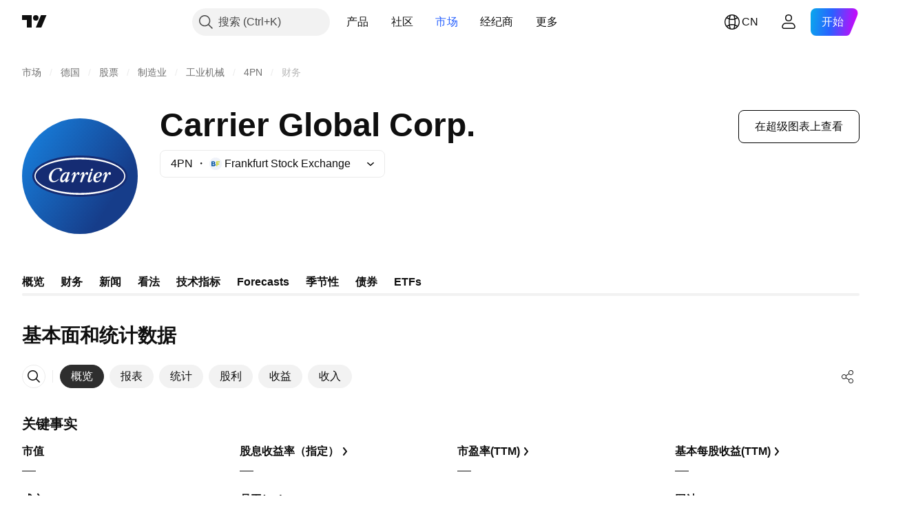

--- FILE ---
content_type: text/html; charset=utf-8
request_url: https://cn.tradingview.com/symbols/FWB-4PN/financials-overview/
body_size: 43539
content:

<!DOCTYPE html>
<html lang="zh-Hans" dir="ltr" class="is-not-authenticated is-not-pro  theme-light"
 data-theme="light">
<head><meta charset="utf-8" />
<meta name="viewport" content="width=device-width, initial-scale=1.0, maximum-scale=1.0, minimum-scale=1.0, user-scalable=no">	<script nonce="N8TO9X7Ygg10hHuYAg0vGA==">window.initData = {};</script><title>Carrier Global Corp.财务报表 – FWB:4PN – TradingView</title>
<!-- { block promo_footer_css_bundle } -->
		<!-- { render_css_bundle('promo_footer') } -->
		<link crossorigin="anonymous" href="https://static.tradingview.com/static/bundles/20048.9e97f4d03bf34afa8a33.css" rel="stylesheet" type="text/css"/>
	<!-- { endblock promo_footer_css_bundle } -->

	<!-- { block personal_css_bundle } -->

			<!-- render_css_bundle('category_base') -->
			<!-- render_css_bundle('category') -->

			<link crossorigin="anonymous" href="https://static.tradingview.com/static/bundles/31697.bd4a617f902d8e4336d7.css" rel="stylesheet" type="text/css"/>
<link crossorigin="anonymous" href="https://static.tradingview.com/static/bundles/86280.1ee43ed7cda5d814dba7.css" rel="stylesheet" type="text/css"/>
<link crossorigin="anonymous" href="https://static.tradingview.com/static/bundles/58882.2243f526973e835a8777.css" rel="stylesheet" type="text/css"/>
<link crossorigin="anonymous" href="https://static.tradingview.com/static/bundles/26628.ffebbd5b14e162a70fac.css" rel="stylesheet" type="text/css"/>
<link crossorigin="anonymous" href="https://static.tradingview.com/static/bundles/55011.df517de208b59f042c3b.css" rel="stylesheet" type="text/css"/>
<link crossorigin="anonymous" href="https://static.tradingview.com/static/bundles/29573.146c7925be9f43c9c767.css" rel="stylesheet" type="text/css"/>
<link crossorigin="anonymous" href="https://static.tradingview.com/static/bundles/78335.0e277b504c24d73f6420.css" rel="stylesheet" type="text/css"/>
<link crossorigin="anonymous" href="https://static.tradingview.com/static/bundles/15984.bb4e309d13e8ea654e19.css" rel="stylesheet" type="text/css"/>
<link crossorigin="anonymous" href="https://static.tradingview.com/static/bundles/94891.72594d7096e07bd415b3.css" rel="stylesheet" type="text/css"/>
<link crossorigin="anonymous" href="https://static.tradingview.com/static/bundles/35009.c8a32e4a427c0c57131c.css" rel="stylesheet" type="text/css"/>
<link crossorigin="anonymous" href="https://static.tradingview.com/static/bundles/50876.515b38c2fad56295e0d7.css" rel="stylesheet" type="text/css"/>
<link crossorigin="anonymous" href="https://static.tradingview.com/static/bundles/64586.2a0b835c9459f5e8f334.css" rel="stylesheet" type="text/css"/>
<link crossorigin="anonymous" href="https://static.tradingview.com/static/bundles/59078.053cede951b9d64dea44.css" rel="stylesheet" type="text/css"/>
<link crossorigin="anonymous" href="https://static.tradingview.com/static/bundles/46770.8c6373aa92664b86de9e.css" rel="stylesheet" type="text/css"/>
<link crossorigin="anonymous" href="https://static.tradingview.com/static/bundles/34489.a33c76f5549cc7102e61.css" rel="stylesheet" type="text/css"/>
<link crossorigin="anonymous" href="https://static.tradingview.com/static/bundles/95433.1f12e32e6d4c4b83fe10.css" rel="stylesheet" type="text/css"/>
<link crossorigin="anonymous" href="https://static.tradingview.com/static/bundles/65774.e29096bd778450adbd58.css" rel="stylesheet" type="text/css"/>
<link crossorigin="anonymous" href="https://static.tradingview.com/static/bundles/5847.cec6b9b458e103483d37.css" rel="stylesheet" type="text/css"/>
<link crossorigin="anonymous" href="https://static.tradingview.com/static/bundles/63171.140a08c3b11237f684ec.css" rel="stylesheet" type="text/css"/>
<link crossorigin="anonymous" href="https://static.tradingview.com/static/bundles/90597.107a5119cb434782de9c.css" rel="stylesheet" type="text/css"/>
<link crossorigin="anonymous" href="https://static.tradingview.com/static/bundles/8027.e327cbba0f29cbb2b13c.css" rel="stylesheet" type="text/css"/>
<link crossorigin="anonymous" href="https://static.tradingview.com/static/bundles/17759.dac4399ff7b622040d1f.css" rel="stylesheet" type="text/css"/>
<link crossorigin="anonymous" href="https://static.tradingview.com/static/bundles/16936.ef55e26861bc0752832a.css" rel="stylesheet" type="text/css"/>
<link crossorigin="anonymous" href="https://static.tradingview.com/static/bundles/94539.94f6a1fbb5da7c5493e0.css" rel="stylesheet" type="text/css"/>
<link crossorigin="anonymous" href="https://static.tradingview.com/static/bundles/71023.315f3608c37220ec0061.css" rel="stylesheet" type="text/css"/>
			<link crossorigin="anonymous" href="https://static.tradingview.com/static/bundles/53054.0b382ed55589e98e3418.css" rel="stylesheet" type="text/css"/>
<link crossorigin="anonymous" href="https://static.tradingview.com/static/bundles/14731.2020d73e26d49ab4f152.css" rel="stylesheet" type="text/css"/>
<link crossorigin="anonymous" href="https://static.tradingview.com/static/bundles/30862.362fa6a7ab1f3e3b06c4.css" rel="stylesheet" type="text/css"/>
<link crossorigin="anonymous" href="https://static.tradingview.com/static/bundles/50454.49e2c06e42819c25d1f5.css" rel="stylesheet" type="text/css"/>
<link crossorigin="anonymous" href="https://static.tradingview.com/static/bundles/19670.c32eeb1152afcd97b12e.css" rel="stylesheet" type="text/css"/>
<link crossorigin="anonymous" href="https://static.tradingview.com/static/bundles/83682.d120eb695fc77759bee7.css" rel="stylesheet" type="text/css"/>
<link crossorigin="anonymous" href="https://static.tradingview.com/static/bundles/56457.fddc8d070d80c834486e.css" rel="stylesheet" type="text/css"/>
<link crossorigin="anonymous" href="https://static.tradingview.com/static/bundles/37549.893e8493ede47fdc9e97.css" rel="stylesheet" type="text/css"/>
<link crossorigin="anonymous" href="https://static.tradingview.com/static/bundles/58583.d28d32a9cf4c8b2ae874.css" rel="stylesheet" type="text/css"/>
<link crossorigin="anonymous" href="https://static.tradingview.com/static/bundles/84810.76b53d849e04d07888c5.css" rel="stylesheet" type="text/css"/>
<link crossorigin="anonymous" href="https://static.tradingview.com/static/bundles/86635.e52e20403800cce198b0.css" rel="stylesheet" type="text/css"/>
<link crossorigin="anonymous" href="https://static.tradingview.com/static/bundles/82536.52bf22cf20129e43d305.css" rel="stylesheet" type="text/css"/>
<link crossorigin="anonymous" href="https://static.tradingview.com/static/bundles/47657.fd9c7fdf81b96fb22c7d.css" rel="stylesheet" type="text/css"/>
<link crossorigin="anonymous" href="https://static.tradingview.com/static/bundles/97831.13fd8c9b6ec1d902b238.css" rel="stylesheet" type="text/css"/>
<link crossorigin="anonymous" href="https://static.tradingview.com/static/bundles/51022.f67cbde3d3ae77b51bc3.css" rel="stylesheet" type="text/css"/>
<link crossorigin="anonymous" href="https://static.tradingview.com/static/bundles/63474.7eaf449b9b8dc1231c6f.css" rel="stylesheet" type="text/css"/>
<link crossorigin="anonymous" href="https://static.tradingview.com/static/bundles/13644.62c62b9357725600bfe8.css" rel="stylesheet" type="text/css"/>
<link crossorigin="anonymous" href="https://static.tradingview.com/static/bundles/7715.763f13567f3804bdb577.css" rel="stylesheet" type="text/css"/>
<link crossorigin="anonymous" href="https://static.tradingview.com/static/bundles/15766.98fb7f7ed0540f23a565.css" rel="stylesheet" type="text/css"/>

			<!-- categories/base additional_css_bundles -->
				<!-- render_css_bundle(category_financials) -->
				<link crossorigin="anonymous" href="https://static.tradingview.com/static/bundles/1283.a8e87c60a250a6212b03.css" rel="stylesheet" type="text/css"/>
<link crossorigin="anonymous" href="https://static.tradingview.com/static/bundles/59648.4dd8f716b361ea76fac9.css" rel="stylesheet" type="text/css"/>
<link crossorigin="anonymous" href="https://static.tradingview.com/static/bundles/56224.f577339c11e6441a352f.css" rel="stylesheet" type="text/css"/>
<link crossorigin="anonymous" href="https://static.tradingview.com/static/bundles/41881.12891bfbb287744d3a89.css" rel="stylesheet" type="text/css"/>
<link crossorigin="anonymous" href="https://static.tradingview.com/static/bundles/99408.a1a91e4e3b8d4d56af6a.css" rel="stylesheet" type="text/css"/>
<link crossorigin="anonymous" href="https://static.tradingview.com/static/bundles/10727.89b41c884d5213432809.css" rel="stylesheet" type="text/css"/>
<link crossorigin="anonymous" href="https://static.tradingview.com/static/bundles/55629.97c3623a0a16ade99de8.css" rel="stylesheet" type="text/css"/>
<link crossorigin="anonymous" href="https://static.tradingview.com/static/bundles/80760.303d3d3a2eef8a440230.css" rel="stylesheet" type="text/css"/>
<link crossorigin="anonymous" href="https://static.tradingview.com/static/bundles/79902.9ad3142f13630874398c.css" rel="stylesheet" type="text/css"/>
<link crossorigin="anonymous" href="https://static.tradingview.com/static/bundles/53924.e664998b1025f8944a19.css" rel="stylesheet" type="text/css"/>
<link crossorigin="anonymous" href="https://static.tradingview.com/static/bundles/6563.b5acda22a891bd0b8b78.css" rel="stylesheet" type="text/css"/>
<link crossorigin="anonymous" href="https://static.tradingview.com/static/bundles/30783.dad95b9e4df028f98405.css" rel="stylesheet" type="text/css"/>
<link crossorigin="anonymous" href="https://static.tradingview.com/static/bundles/17353.86c68c4067216e42a0f1.css" rel="stylesheet" type="text/css"/>
<link crossorigin="anonymous" href="https://static.tradingview.com/static/bundles/31481.826c38517eae6571304f.css" rel="stylesheet" type="text/css"/>
<link crossorigin="anonymous" href="https://static.tradingview.com/static/bundles/66029.ce7b2959f31f83034b45.css" rel="stylesheet" type="text/css"/>
<link crossorigin="anonymous" href="https://static.tradingview.com/static/bundles/7256.f2e1edd6097be38e73da.css" rel="stylesheet" type="text/css"/>
<link crossorigin="anonymous" href="https://static.tradingview.com/static/bundles/69295.2fb5f6f3eb739c16078d.css" rel="stylesheet" type="text/css"/>
<link crossorigin="anonymous" href="https://static.tradingview.com/static/bundles/84794.b78aa0f889805782a114.css" rel="stylesheet" type="text/css"/>
<link crossorigin="anonymous" href="https://static.tradingview.com/static/bundles/52350.bb7416e25ce047652be6.css" rel="stylesheet" type="text/css"/>
<link crossorigin="anonymous" href="https://static.tradingview.com/static/bundles/97677.2ad4e54f72ca1dbe5a12.css" rel="stylesheet" type="text/css"/>
<link crossorigin="anonymous" href="https://static.tradingview.com/static/bundles/99397.83eca2c4704f4649b7a3.css" rel="stylesheet" type="text/css"/>
<link crossorigin="anonymous" href="https://static.tradingview.com/static/bundles/51711.3ab347d4bc9cadf8d238.css" rel="stylesheet" type="text/css"/>
<link crossorigin="anonymous" href="https://static.tradingview.com/static/bundles/36147.fc496ea02bedbed2805a.css" rel="stylesheet" type="text/css"/>
<link crossorigin="anonymous" href="https://static.tradingview.com/static/bundles/287.c75dd2e4bc4003a8d3c6.css" rel="stylesheet" type="text/css"/>
<link crossorigin="anonymous" href="https://static.tradingview.com/static/bundles/89923.0161bb84f78387d3a495.css" rel="stylesheet" type="text/css"/>
<link crossorigin="anonymous" href="https://static.tradingview.com/static/bundles/45492.249d27fbf7cfdf5dfd83.css" rel="stylesheet" type="text/css"/>
<link crossorigin="anonymous" href="https://static.tradingview.com/static/bundles/81469.e2d0f6189d763981c46b.css" rel="stylesheet" type="text/css"/>
<link crossorigin="anonymous" href="https://static.tradingview.com/static/bundles/17760.3a3420aa6d0e219bf2e1.css" rel="stylesheet" type="text/css"/>
<link crossorigin="anonymous" href="https://static.tradingview.com/static/bundles/84427.7723043bc419795133c2.css" rel="stylesheet" type="text/css"/>
<link crossorigin="anonymous" href="https://static.tradingview.com/static/bundles/55469.24a50d99637b4e3bf9e7.css" rel="stylesheet" type="text/css"/>
<link crossorigin="anonymous" href="https://static.tradingview.com/static/bundles/96621.0655ac40c6882bf9e438.css" rel="stylesheet" type="text/css"/>
<link crossorigin="anonymous" href="https://static.tradingview.com/static/bundles/87950.d982930faa25ed8f82f1.css" rel="stylesheet" type="text/css"/>
<link crossorigin="anonymous" href="https://static.tradingview.com/static/bundles/20014.906b5d47d47e4a2fad7b.css" rel="stylesheet" type="text/css"/>
<link crossorigin="anonymous" href="https://static.tradingview.com/static/bundles/57434.fa043cf9d22075746ca7.css" rel="stylesheet" type="text/css"/>
<link crossorigin="anonymous" href="https://static.tradingview.com/static/bundles/83999.92ae48f5bfa9f22708e1.css" rel="stylesheet" type="text/css"/>
<link crossorigin="anonymous" href="https://static.tradingview.com/static/bundles/72578.f8f03e09b6c9491b680b.css" rel="stylesheet" type="text/css"/>
<link crossorigin="anonymous" href="https://static.tradingview.com/static/bundles/49294.4e7692737dd26f524a8b.css" rel="stylesheet" type="text/css"/>
<link crossorigin="anonymous" href="https://static.tradingview.com/static/bundles/35387.9aaa50126d0c6d7ca110.css" rel="stylesheet" type="text/css"/>
<link crossorigin="anonymous" href="https://static.tradingview.com/static/bundles/31868.3418d3509b4f6a41c2eb.css" rel="stylesheet" type="text/css"/>
<link crossorigin="anonymous" href="https://static.tradingview.com/static/bundles/37732.99898a3b8bbfa6046421.css" rel="stylesheet" type="text/css"/>
<link crossorigin="anonymous" href="https://static.tradingview.com/static/bundles/95477.c490c0ef58ae3de2acb4.css" rel="stylesheet" type="text/css"/>
<link crossorigin="anonymous" href="https://static.tradingview.com/static/bundles/3105.1cc4f6055d4425adf667.css" rel="stylesheet" type="text/css"/>
<link crossorigin="anonymous" href="https://static.tradingview.com/static/bundles/39828.84d89360ede6a350ded3.css" rel="stylesheet" type="text/css"/>
<link crossorigin="anonymous" href="https://static.tradingview.com/static/bundles/37737.e8c29c22063c80408cca.css" rel="stylesheet" type="text/css"/>
<link crossorigin="anonymous" href="https://static.tradingview.com/static/bundles/54393.c1d75d260a744bcb31f6.css" rel="stylesheet" type="text/css"/>
<link crossorigin="anonymous" href="https://static.tradingview.com/static/bundles/71497.54dd3a6396f77a36914a.css" rel="stylesheet" type="text/css"/>
<link crossorigin="anonymous" href="https://static.tradingview.com/static/bundles/95710.b92b709c3f2198c9208e.css" rel="stylesheet" type="text/css"/>
<link crossorigin="anonymous" href="https://static.tradingview.com/static/bundles/82298.dc96c4d047ce06b033ba.css" rel="stylesheet" type="text/css"/>
<link crossorigin="anonymous" href="https://static.tradingview.com/static/bundles/72386.57a8bce5155398e6064b.css" rel="stylesheet" type="text/css"/>
<link crossorigin="anonymous" href="https://static.tradingview.com/static/bundles/88867.da46c3b339afe4c302e5.css" rel="stylesheet" type="text/css"/>
<link crossorigin="anonymous" href="https://static.tradingview.com/static/bundles/56664.c211ebf1516384da6139.css" rel="stylesheet" type="text/css"/>
<link crossorigin="anonymous" href="https://static.tradingview.com/static/bundles/10742.497f0c2eb5d05a48f0a7.css" rel="stylesheet" type="text/css"/>
<link crossorigin="anonymous" href="https://static.tradingview.com/static/bundles/17611.f6da795568126c63e0c9.css" rel="stylesheet" type="text/css"/>
<link crossorigin="anonymous" href="https://static.tradingview.com/static/bundles/60891.16e880c198687ed6e94f.css" rel="stylesheet" type="text/css"/>
<link crossorigin="anonymous" href="https://static.tradingview.com/static/bundles/69601.39232a45717797cd17f1.css" rel="stylesheet" type="text/css"/>
<link crossorigin="anonymous" href="https://static.tradingview.com/static/bundles/96029.a4b116d4ec0908745740.css" rel="stylesheet" type="text/css"/>
<link crossorigin="anonymous" href="https://static.tradingview.com/static/bundles/15816.5d851dab5dcdb4a1491b.css" rel="stylesheet" type="text/css"/>
<link crossorigin="anonymous" href="https://static.tradingview.com/static/bundles/88044.80752844b464216f91e3.css" rel="stylesheet" type="text/css"/>
<link crossorigin="anonymous" href="https://static.tradingview.com/static/bundles/57762.f675d73e496ba15ecb50.css" rel="stylesheet" type="text/css"/>
<link crossorigin="anonymous" href="https://static.tradingview.com/static/bundles/41092.3aa2a1abf28b4b3199b4.css" rel="stylesheet" type="text/css"/>
<link crossorigin="anonymous" href="https://static.tradingview.com/static/bundles/63664.8fd307e90834844613d7.css" rel="stylesheet" type="text/css"/>
<link crossorigin="anonymous" href="https://static.tradingview.com/static/bundles/21872.b9ac9a78412d03e6ba9c.css" rel="stylesheet" type="text/css"/>
<link crossorigin="anonymous" href="https://static.tradingview.com/static/bundles/7646.df02f6d4d135b84d695e.css" rel="stylesheet" type="text/css"/>
<link crossorigin="anonymous" href="https://static.tradingview.com/static/bundles/81730.f797c5ca02ee498e046b.css" rel="stylesheet" type="text/css"/>
<link crossorigin="anonymous" href="https://static.tradingview.com/static/bundles/54450.b6122a474704baa9c4e1.css" rel="stylesheet" type="text/css"/>
<link crossorigin="anonymous" href="https://static.tradingview.com/static/bundles/19729.72ac1e2b19f260d43219.css" rel="stylesheet" type="text/css"/>
<link crossorigin="anonymous" href="https://static.tradingview.com/static/bundles/80114.606c12dc35370fe7ab97.css" rel="stylesheet" type="text/css"/>
<link crossorigin="anonymous" href="https://static.tradingview.com/static/bundles/64186.9d1f05f54594cd0e7667.css" rel="stylesheet" type="text/css"/>
			<!-- / categories/base additional_css_bundles -->

	<!-- { endblock personal_css_bundle } -->

	<!-- { block extra_styles } -->
	<!-- { endblock extra_styles } --><script nonce="N8TO9X7Ygg10hHuYAg0vGA==">
	window.locale = 'zh_CN';
	window.language = 'zh';
</script>
	<!-- { block promo_footer_js_bundle } -->
		<!-- { render_js_bundle('promo_footer') } -->
		<link crossorigin="anonymous" href="https://static.tradingview.com/static/bundles/zh.76221.3b66d9c5c6b616c42cc2.js" rel="preload" as="script"/>
<link crossorigin="anonymous" href="https://static.tradingview.com/static/bundles/97619.8516756908bf377baa30.js" rel="preload" as="script"/>
<link crossorigin="anonymous" href="https://static.tradingview.com/static/bundles/promo_footer.ab692e9bc0a9a86a6d4f.js" rel="preload" as="script"/><script crossorigin="anonymous" src="https://static.tradingview.com/static/bundles/zh.76221.3b66d9c5c6b616c42cc2.js" defer></script>
<script crossorigin="anonymous" src="https://static.tradingview.com/static/bundles/97619.8516756908bf377baa30.js" defer></script>
<script crossorigin="anonymous" src="https://static.tradingview.com/static/bundles/promo_footer.ab692e9bc0a9a86a6d4f.js" defer></script>
	<!-- { endblock promo_footer_js_bundle } -->

	<!-- { block personal_js_bundle } -->
<!-- render_js_bundle('category_base') -->
			<!-- render_js_bundle('category') -->

			<link crossorigin="anonymous" href="https://static.tradingview.com/static/bundles/runtime.cd1b0b6843d323f81cfd.js" rel="preload" as="script"/>
<link crossorigin="anonymous" href="https://static.tradingview.com/static/bundles/zh.66782.7bdd808d06959a313967.js" rel="preload" as="script"/>
<link crossorigin="anonymous" href="https://static.tradingview.com/static/bundles/32227.d826c45d2d27f2ff4314.js" rel="preload" as="script"/>
<link crossorigin="anonymous" href="https://static.tradingview.com/static/bundles/84434.120d06989366c97d852e.js" rel="preload" as="script"/>
<link crossorigin="anonymous" href="https://static.tradingview.com/static/bundles/21281.e653e2091fb5cf02cb68.js" rel="preload" as="script"/>
<link crossorigin="anonymous" href="https://static.tradingview.com/static/bundles/22665.478e72b4af5ae0c375ec.js" rel="preload" as="script"/>
<link crossorigin="anonymous" href="https://static.tradingview.com/static/bundles/7671.888478ea61d3ea4d194e.js" rel="preload" as="script"/>
<link crossorigin="anonymous" href="https://static.tradingview.com/static/bundles/22023.8bf934166b03fcac2a04.js" rel="preload" as="script"/>
<link crossorigin="anonymous" href="https://static.tradingview.com/static/bundles/2373.8aa2094f33fffe42e7b4.js" rel="preload" as="script"/>
<link crossorigin="anonymous" href="https://static.tradingview.com/static/bundles/64639.10a11517574893f33078.js" rel="preload" as="script"/>
<link crossorigin="anonymous" href="https://static.tradingview.com/static/bundles/51662.188415568603f57e5dd0.js" rel="preload" as="script"/>
<link crossorigin="anonymous" href="https://static.tradingview.com/static/bundles/85847.fde7312f5a8669adfb64.js" rel="preload" as="script"/>
<link crossorigin="anonymous" href="https://static.tradingview.com/static/bundles/93243.72bbd3ae494f88732af5.js" rel="preload" as="script"/>
<link crossorigin="anonymous" href="https://static.tradingview.com/static/bundles/49021.bd47cc3eb2f76e60a2ad.js" rel="preload" as="script"/>
<link crossorigin="anonymous" href="https://static.tradingview.com/static/bundles/67253.a035e93f3ed43794543c.js" rel="preload" as="script"/>
<link crossorigin="anonymous" href="https://static.tradingview.com/static/bundles/37009.2b06e91bbc7b72227bcd.js" rel="preload" as="script"/>
<link crossorigin="anonymous" href="https://static.tradingview.com/static/bundles/13784.2a67839719212b9980e5.js" rel="preload" as="script"/>
<link crossorigin="anonymous" href="https://static.tradingview.com/static/bundles/91834.8621be301e130c80d2ad.js" rel="preload" as="script"/>
<link crossorigin="anonymous" href="https://static.tradingview.com/static/bundles/46105.9fa19dd8f019b3e3773e.js" rel="preload" as="script"/>
<link crossorigin="anonymous" href="https://static.tradingview.com/static/bundles/89282.3925bc084fa6e87505c3.js" rel="preload" as="script"/>
<link crossorigin="anonymous" href="https://static.tradingview.com/static/bundles/category_base.215a65dd505efa395e4d.js" rel="preload" as="script"/><script crossorigin="anonymous" src="https://static.tradingview.com/static/bundles/runtime.cd1b0b6843d323f81cfd.js" defer></script>
<script crossorigin="anonymous" src="https://static.tradingview.com/static/bundles/zh.66782.7bdd808d06959a313967.js" defer></script>
<script crossorigin="anonymous" src="https://static.tradingview.com/static/bundles/32227.d826c45d2d27f2ff4314.js" defer></script>
<script crossorigin="anonymous" src="https://static.tradingview.com/static/bundles/84434.120d06989366c97d852e.js" defer></script>
<script crossorigin="anonymous" src="https://static.tradingview.com/static/bundles/21281.e653e2091fb5cf02cb68.js" defer></script>
<script crossorigin="anonymous" src="https://static.tradingview.com/static/bundles/22665.478e72b4af5ae0c375ec.js" defer></script>
<script crossorigin="anonymous" src="https://static.tradingview.com/static/bundles/7671.888478ea61d3ea4d194e.js" defer></script>
<script crossorigin="anonymous" src="https://static.tradingview.com/static/bundles/22023.8bf934166b03fcac2a04.js" defer></script>
<script crossorigin="anonymous" src="https://static.tradingview.com/static/bundles/2373.8aa2094f33fffe42e7b4.js" defer></script>
<script crossorigin="anonymous" src="https://static.tradingview.com/static/bundles/64639.10a11517574893f33078.js" defer></script>
<script crossorigin="anonymous" src="https://static.tradingview.com/static/bundles/51662.188415568603f57e5dd0.js" defer></script>
<script crossorigin="anonymous" src="https://static.tradingview.com/static/bundles/85847.fde7312f5a8669adfb64.js" defer></script>
<script crossorigin="anonymous" src="https://static.tradingview.com/static/bundles/93243.72bbd3ae494f88732af5.js" defer></script>
<script crossorigin="anonymous" src="https://static.tradingview.com/static/bundles/49021.bd47cc3eb2f76e60a2ad.js" defer></script>
<script crossorigin="anonymous" src="https://static.tradingview.com/static/bundles/67253.a035e93f3ed43794543c.js" defer></script>
<script crossorigin="anonymous" src="https://static.tradingview.com/static/bundles/37009.2b06e91bbc7b72227bcd.js" defer></script>
<script crossorigin="anonymous" src="https://static.tradingview.com/static/bundles/13784.2a67839719212b9980e5.js" defer></script>
<script crossorigin="anonymous" src="https://static.tradingview.com/static/bundles/91834.8621be301e130c80d2ad.js" defer></script>
<script crossorigin="anonymous" src="https://static.tradingview.com/static/bundles/46105.9fa19dd8f019b3e3773e.js" defer></script>
<script crossorigin="anonymous" src="https://static.tradingview.com/static/bundles/89282.3925bc084fa6e87505c3.js" defer></script>
<script crossorigin="anonymous" src="https://static.tradingview.com/static/bundles/category_base.215a65dd505efa395e4d.js" defer></script>
			<link crossorigin="anonymous" href="https://static.tradingview.com/static/bundles/zh.8551.cfc0dfc20592bed05dea.js" rel="preload" as="script"/>
<link crossorigin="anonymous" href="https://static.tradingview.com/static/bundles/25977.1ca0e0e11ed027ab1369.js" rel="preload" as="script"/>
<link crossorigin="anonymous" href="https://static.tradingview.com/static/bundles/18168.faae7cb7d8840caf14b8.js" rel="preload" as="script"/>
<link crossorigin="anonymous" href="https://static.tradingview.com/static/bundles/4570.7df04ff726ec9de10a0f.js" rel="preload" as="script"/>
<link crossorigin="anonymous" href="https://static.tradingview.com/static/bundles/24377.3bc2e021db733b51d5d1.js" rel="preload" as="script"/>
<link crossorigin="anonymous" href="https://static.tradingview.com/static/bundles/83160.5c8a32fe4edea68cecbd.js" rel="preload" as="script"/>
<link crossorigin="anonymous" href="https://static.tradingview.com/static/bundles/31136.3223e90a72af3d7a1a6a.js" rel="preload" as="script"/>
<link crossorigin="anonymous" href="https://static.tradingview.com/static/bundles/8721.9b0f32f0e7525003e53d.js" rel="preload" as="script"/>
<link crossorigin="anonymous" href="https://static.tradingview.com/static/bundles/77348.11902508e37b205e7d4b.js" rel="preload" as="script"/>
<link crossorigin="anonymous" href="https://static.tradingview.com/static/bundles/81635.59e71ea5a36e264f3da8.js" rel="preload" as="script"/>
<link crossorigin="anonymous" href="https://static.tradingview.com/static/bundles/54688.fc366e717bb367030872.js" rel="preload" as="script"/>
<link crossorigin="anonymous" href="https://static.tradingview.com/static/bundles/56599.920ca38280d6421d63e1.js" rel="preload" as="script"/>
<link crossorigin="anonymous" href="https://static.tradingview.com/static/bundles/31372.8a89aacf0dfd5adf32fb.js" rel="preload" as="script"/>
<link crossorigin="anonymous" href="https://static.tradingview.com/static/bundles/category.9518d5574643db3af09d.js" rel="preload" as="script"/><script crossorigin="anonymous" src="https://static.tradingview.com/static/bundles/zh.8551.cfc0dfc20592bed05dea.js" defer></script>
<script crossorigin="anonymous" src="https://static.tradingview.com/static/bundles/25977.1ca0e0e11ed027ab1369.js" defer></script>
<script crossorigin="anonymous" src="https://static.tradingview.com/static/bundles/18168.faae7cb7d8840caf14b8.js" defer></script>
<script crossorigin="anonymous" src="https://static.tradingview.com/static/bundles/4570.7df04ff726ec9de10a0f.js" defer></script>
<script crossorigin="anonymous" src="https://static.tradingview.com/static/bundles/24377.3bc2e021db733b51d5d1.js" defer></script>
<script crossorigin="anonymous" src="https://static.tradingview.com/static/bundles/83160.5c8a32fe4edea68cecbd.js" defer></script>
<script crossorigin="anonymous" src="https://static.tradingview.com/static/bundles/31136.3223e90a72af3d7a1a6a.js" defer></script>
<script crossorigin="anonymous" src="https://static.tradingview.com/static/bundles/8721.9b0f32f0e7525003e53d.js" defer></script>
<script crossorigin="anonymous" src="https://static.tradingview.com/static/bundles/77348.11902508e37b205e7d4b.js" defer></script>
<script crossorigin="anonymous" src="https://static.tradingview.com/static/bundles/81635.59e71ea5a36e264f3da8.js" defer></script>
<script crossorigin="anonymous" src="https://static.tradingview.com/static/bundles/54688.fc366e717bb367030872.js" defer></script>
<script crossorigin="anonymous" src="https://static.tradingview.com/static/bundles/56599.920ca38280d6421d63e1.js" defer></script>
<script crossorigin="anonymous" src="https://static.tradingview.com/static/bundles/31372.8a89aacf0dfd5adf32fb.js" defer></script>
<script crossorigin="anonymous" src="https://static.tradingview.com/static/bundles/category.9518d5574643db3af09d.js" defer></script>	<!-- { endblock personal_js_bundle } -->

	<!-- { block additional_js_bundle } -->
<!-- categories/base additional_js_bundles -->				<!-- render_js_bundle(category_financials) -->
				<link crossorigin="anonymous" href="https://static.tradingview.com/static/bundles/zh.60866.ab7f04ab266774e8fc2f.js" rel="preload" as="script"/>
<link crossorigin="anonymous" href="https://static.tradingview.com/static/bundles/zh.5731.3a4db03ba8fba22c9932.js" rel="preload" as="script"/>
<link crossorigin="anonymous" href="https://static.tradingview.com/static/bundles/48454.35047789c113c2c85d50.js" rel="preload" as="script"/>
<link crossorigin="anonymous" href="https://static.tradingview.com/static/bundles/93524.077cc7a12b84c1df6f7c.js" rel="preload" as="script"/>
<link crossorigin="anonymous" href="https://static.tradingview.com/static/bundles/74570.059667b7111564e3477d.js" rel="preload" as="script"/>
<link crossorigin="anonymous" href="https://static.tradingview.com/static/bundles/15418.df46b0b8a3191a7b5773.js" rel="preload" as="script"/>
<link crossorigin="anonymous" href="https://static.tradingview.com/static/bundles/93647.e4761bbfc33f8eaf9858.js" rel="preload" as="script"/>
<link crossorigin="anonymous" href="https://static.tradingview.com/static/bundles/82242.fb73ea49ddec76d3183a.js" rel="preload" as="script"/>
<link crossorigin="anonymous" href="https://static.tradingview.com/static/bundles/41339.26c9304b6c52a6573634.js" rel="preload" as="script"/>
<link crossorigin="anonymous" href="https://static.tradingview.com/static/bundles/37047.114468764c3079328e3b.js" rel="preload" as="script"/>
<link crossorigin="anonymous" href="https://static.tradingview.com/static/bundles/95522.55c7e40f582c677b05da.js" rel="preload" as="script"/>
<link crossorigin="anonymous" href="https://static.tradingview.com/static/bundles/66144.62a3e08d9ceaf10e2ae8.js" rel="preload" as="script"/>
<link crossorigin="anonymous" href="https://static.tradingview.com/static/bundles/52158.99b763b660fbfaa45aa5.js" rel="preload" as="script"/>
<link crossorigin="anonymous" href="https://static.tradingview.com/static/bundles/init-financials-page.50320283e99375453ab7.js" rel="preload" as="script"/>
<link crossorigin="anonymous" href="https://static.tradingview.com/static/bundles/category_financials.50de76fa0962fd106cde.js" rel="preload" as="script"/><script crossorigin="anonymous" src="https://static.tradingview.com/static/bundles/zh.60866.ab7f04ab266774e8fc2f.js" defer></script>
<script crossorigin="anonymous" src="https://static.tradingview.com/static/bundles/zh.5731.3a4db03ba8fba22c9932.js" defer></script>
<script crossorigin="anonymous" src="https://static.tradingview.com/static/bundles/48454.35047789c113c2c85d50.js" defer></script>
<script crossorigin="anonymous" src="https://static.tradingview.com/static/bundles/93524.077cc7a12b84c1df6f7c.js" defer></script>
<script crossorigin="anonymous" src="https://static.tradingview.com/static/bundles/74570.059667b7111564e3477d.js" defer></script>
<script crossorigin="anonymous" src="https://static.tradingview.com/static/bundles/15418.df46b0b8a3191a7b5773.js" defer></script>
<script crossorigin="anonymous" src="https://static.tradingview.com/static/bundles/93647.e4761bbfc33f8eaf9858.js" defer></script>
<script crossorigin="anonymous" src="https://static.tradingview.com/static/bundles/82242.fb73ea49ddec76d3183a.js" defer></script>
<script crossorigin="anonymous" src="https://static.tradingview.com/static/bundles/41339.26c9304b6c52a6573634.js" defer></script>
<script crossorigin="anonymous" src="https://static.tradingview.com/static/bundles/37047.114468764c3079328e3b.js" defer></script>
<script crossorigin="anonymous" src="https://static.tradingview.com/static/bundles/95522.55c7e40f582c677b05da.js" defer></script>
<script crossorigin="anonymous" src="https://static.tradingview.com/static/bundles/66144.62a3e08d9ceaf10e2ae8.js" defer></script>
<script crossorigin="anonymous" src="https://static.tradingview.com/static/bundles/52158.99b763b660fbfaa45aa5.js" defer></script>
<script crossorigin="anonymous" src="https://static.tradingview.com/static/bundles/init-financials-page.50320283e99375453ab7.js" defer></script>
<script crossorigin="anonymous" src="https://static.tradingview.com/static/bundles/category_financials.50de76fa0962fd106cde.js" defer></script>
			<!-- / categories/base additional_js_bundles -->	<!-- { endblock additional_js_bundle } -->	<script nonce="N8TO9X7Ygg10hHuYAg0vGA==">
		window.initData = window.initData || {};
		window.initData.theme = "light";
			(()=>{"use strict";const t=/(?:^|;)\s*theme=(dark|light)(?:;|$)|$/.exec(document.cookie)[1];t&&(document.documentElement.classList.toggle("theme-dark","dark"===t),document.documentElement.classList.toggle("theme-light","light"===t),document.documentElement.dataset.theme=t,window.initData=window.initData||{},window.initData.theme=t)})();
	</script>
	<script nonce="N8TO9X7Ygg10hHuYAg0vGA==">
		(()=>{"use strict";"undefined"!=typeof window&&"undefined"!=typeof navigator&&/mac/i.test(navigator.platform)&&document.documentElement.classList.add("mac_os_system")})();
	</script>

	<script nonce="N8TO9X7Ygg10hHuYAg0vGA==">var environment = "battle";
		window.WS_HOST_PING_REQUIRED = true;
		window.BUILD_TIME = "2025-11-12T09:00:35";
		window.WEBSOCKET_HOST = "data.tradingview.com";
		window.WEBSOCKET_PRO_HOST = "prodata.tradingview.com";
		window.WEBSOCKET_HOST_FOR_DEEP_BACKTESTING = "history-data.tradingview.com";
		window.WIDGET_HOST = "https://www.tradingview-widget.com";
		window.TradingView = window.TradingView || {};
	</script>

	<link rel="conversions-config" href="https://s3.tradingview.com/conversions_zh-Hans.json">

	<script nonce="N8TO9X7Ygg10hHuYAg0vGA==">
		(()=>{"use strict";function e(e,t=!1){const{searchParams:n}=new URL(String(location));let s="true"===n.get("mobileapp_new"),o="true"===n.get("mobileapp");if(!t){const e=function(e){const t=e+"=",n=document.cookie.split(";");for(let e=0;e<n.length;e++){let s=n[e];for(;" "===s.charAt(0);)s=s.substring(1,s.length);if(0===s.indexOf(t))return s.substring(t.length,s.length)}return null}("tv_app")||"";s||=["android","android_nps"].includes(e),o||="ios"===e}return!("new"!==e&&"any"!==e||!s)||!("new"===e||!o)}const t=()=>{},n="~m~";class s{constructor(e,t={}){this.sessionid=null,this.connected=!1,this._timeout=null,this._base=e,this._options={timeout:t.timeout||2e4,connectionType:t.connectionType}}connect(){this._socket=new WebSocket(this._prepareUrl()),this._socket.onmessage=e=>{if("string"!=typeof e.data)throw new TypeError(`The WebSocket message should be a string. Recieved ${Object.prototype.toString.call(e.data)}`);this._onData(e.data)},this._socket.onclose=this._onClose.bind(this),this._socket.onerror=this._onError.bind(this)}send(e){this._socket&&this._socket.send(this._encode(e))}disconnect(){this._clearIdleTimeout(),this._socket&&(this._socket.onmessage=t,this._socket.onclose=t,this._socket.onerror=t,this._socket.close())}_clearIdleTimeout(){null!==this._timeout&&(clearTimeout(this._timeout),this._timeout=null)}_encode(e){let t,o="";const i=Array.isArray(e)?e:[e],c=i.length;for(let e=0;e<c;e++)t=null===i[e]||void 0===i[e]?"":s._stringify(i[e]),o+=n+t.length+n+t;return o}_decode(e){const t=[];let s,o;do{if(e.substring(0,3)!==n)return t;s="",o="";const i=(e=e.substring(3)).length;for(let t=0;t<i;t++){if(o=Number(e.substring(t,t+1)),Number(e.substring(t,t+1))!==o){e=e.substring(s.length+3),s=Number(s);break}s+=o}t.push(e.substring(0,s)),e=e.substring(s)}while(""!==e);return t}_onData(e){this._setTimeout();const t=this._decode(e),n=t.length;for(let e=0;e<n;e++)this._onMessage(t[e])}_setTimeout(){this._clearIdleTimeout(),this._timeout=setTimeout(this._onTimeout.bind(this),this._options.timeout)}_onTimeout(){this.disconnect(),this._onDisconnect({code:4e3,reason:"socket.io timeout",wasClean:!1})}_onMessage(e){this.sessionid?this._checkIfHeartbeat(e)?this._onHeartbeat(e.slice(3)):this._checkIfJson(e)?this._base.onMessage(JSON.parse(e.slice(3))):this._base.onMessage(e):(this.sessionid=e,this._onConnect())}_checkIfHeartbeat(e){return this._checkMessageType(e,"h")}_checkIfJson(e){return this._checkMessageType(e,"j")}_checkMessageType(e,t){return e.substring(0,3)==="~"+t+"~"}_onHeartbeat(e){this.send("~h~"+e)}_onConnect(){this.connected=!0,this._base.onConnect()}_onDisconnect(e){this._clear(),this._base.onDisconnect(e),this.sessionid=null}_clear(){this.connected=!1}_prepareUrl(){const t=i(this._base.host);if(t.pathname+="socket.io/websocket",t.protocol="wss:",t.searchParams.append("from",window.location.pathname.slice(1,50)),t.searchParams.append("date",window.BUILD_TIME||""),e("any")&&t.searchParams.append("client","mobile"),this._options.connectionType&&t.searchParams.append("type",this._options.connectionType),
window.WEBSOCKET_PARAMS_ANALYTICS){const{ws_page_uri:e,ws_ancestor_origin:n}=window.WEBSOCKET_PARAMS_ANALYTICS;e&&t.searchParams.append("page-uri",e),n&&t.searchParams.append("ancestor-origin",n)}return t.href}_onClose(e){this._clearIdleTimeout(),this._onDisconnect(e)}_onError(e){this._clearIdleTimeout(),this._clear(),this._base.emit("error",[e]),this.sessionid=null}static _stringify(e){return"[object Object]"===Object.prototype.toString.call(e)?"~j~"+JSON.stringify(e):String(e)}}class o{constructor(e,t){this.host=e,this._connecting=!1,this._events={},this.transport=this._getTransport(t)}isConnected(){return!!this.transport&&this.transport.connected}isConnecting(){return this._connecting}connect(){this.isConnected()||(this._connecting&&this.disconnect(),this._connecting=!0,this.transport.connect())}send(e){this.transport&&this.transport.connected&&this.transport.send(e)}disconnect(){this.transport&&this.transport.disconnect()}on(e,t){e in this._events||(this._events[e]=[]),this._events[e].push(t)}offAll(){this._events={}}onMessage(e){this.emit("message",[e])}emit(e,t=[]){if(e in this._events){const n=this._events[e].concat(),s=n.length;for(let e=0;e<s;e++)n[e].apply(this,t)}}onConnect(){this.clear(),this.emit("connect")}onDisconnect(e){this.emit("disconnect",[e])}clear(){this._connecting=!1}_getTransport(e){return new s(this,e)}}function i(e){const t=-1!==e.indexOf("/")?new URL(e):new URL("wss://"+e);if("wss:"!==t.protocol&&"https:"!==t.protocol)throw new Error("Invalid websocket base "+e);return t.pathname.endsWith("/")||(t.pathname+="/"),t.search="",t.username="",t.password="",t}const c="undefined"!=typeof window&&Number(window.TELEMETRY_WS_ERROR_LOGS_THRESHOLD)||0;class r{constructor(e,t={}){this._queueStack=[],this._logsQueue=[],this._telemetryObjectsQueue=[],this._reconnectCount=0,this._redirectCount=0,this._errorsCount=0,this._errorsInfoSent=!1,this._connectionStart=null,this._connectionEstablished=null,this._reconnectTimeout=null,this._onlineCancellationToken=null,this._isConnectionForbidden=!1,this._initialHost=t.initialHost||null,this._suggestedHost=e,this._proHost=t.proHost,this._reconnectHost=t.reconnectHost,this._noReconnectAfterTimeout=!0===t.noReconnectAfterTimeout,this._dataRequestTimeout=t.dataRequestTimeout,this._connectionType=t.connectionType,this._doConnect(),t.pingRequired&&-1===window.location.search.indexOf("noping")&&this._startPing()}connect(){this._tryConnect()}resetCounters(){this._reconnectCount=0,this._redirectCount=0}setLogger(e,t){this._logger=e,this._getLogHistory=t,this._flushLogs()}setTelemetry(e){this._telemetry=e,this._telemetry.reportSent.subscribe(this,this._onTelemetrySent),this._flushTelemetry()}onReconnect(e){this._onReconnect=e}isConnected(){return!!this._socket&&this._socket.isConnected()}isConnecting(){return!!this._socket&&this._socket.isConnecting()}on(e,t){return!!this._socket&&("connect"===e&&this._socket.isConnected()?t():"disconnect"===e?this._disconnectCallbacks.push(t):this._socket.on(e,t),!0)}getSessionId(){
return this._socket&&this._socket.transport?this._socket.transport.sessionid:null}send(e){return this.isConnected()?(this._socket.send(e),!0):(this._queueMessage(e),!1)}getConnectionEstablished(){return this._connectionEstablished}getHost(){const e=this._tryGetProHost();return null!==e?e:this._reconnectHost&&this._reconnectCount>3?this._reconnectHost:this._suggestedHost}getReconnectCount(){return this._reconnectCount}getRedirectCount(){return this._redirectCount}getConnectionStart(){return this._connectionStart}disconnect(){this._clearReconnectTimeout(),(this.isConnected()||this.isConnecting())&&(this._propagateDisconnect(),this._disconnectCallbacks=[],this._closeSocket())}forbidConnection(){this._isConnectionForbidden=!0,this.disconnect()}allowConnection(){this._isConnectionForbidden=!1,this.connect()}isMaxRedirects(){return this._redirectCount>=20}isMaxReconnects(){return this._reconnectCount>=20}getPingInfo(){return this._pingInfo||null}_tryGetProHost(){return window.TradingView&&window.TradingView.onChartPage&&"battle"===window.environment&&!this._redirectCount&&-1===window.location.href.indexOf("ws_host")?this._initialHost?this._initialHost:void 0!==window.user&&window.user.pro_plan?this._proHost||this._suggestedHost:null:null}_queueMessage(e){0===this._queueStack.length&&this._logMessage(0,"Socket is not connected. Queued a message"),this._queueStack.push(e)}_processMessageQueue(){0!==this._queueStack.length&&(this._logMessage(0,"Processing queued messages"),this._queueStack.forEach(this.send.bind(this)),this._logMessage(0,"Processed "+this._queueStack.length+" messages"),this._queueStack=[])}_onDisconnect(e){this._noReconnectAfterTimeout||null!==this._reconnectTimeout||(this._reconnectTimeout=setTimeout(this._tryReconnect.bind(this),5e3)),this._clearOnlineCancellationToken();let t="disconnect session:"+this.getSessionId();e&&(t+=", code:"+e.code+", reason:"+e.reason,1005===e.code&&this._sendTelemetry("websocket_code_1005")),this._logMessage(0,t),this._propagateDisconnect(e),this._closeSocket(),this._queueStack=[]}_closeSocket(){null!==this._socket&&(this._socket.offAll(),this._socket.disconnect(),this._socket=null)}_logMessage(e,t){const n={method:e,message:t};this._logger?this._flushLogMessage(n):(n.message=`[${(new Date).toISOString()}] ${n.message}`,this._logsQueue.push(n))}_flushLogMessage(e){switch(e.method){case 2:this._logger.logDebug(e.message);break;case 3:this._logger.logError(e.message);break;case 0:this._logger.logInfo(e.message);break;case 1:this._logger.logNormal(e.message)}}_flushLogs(){this._flushLogMessage({method:1,message:"messages from queue. Start."}),this._logsQueue.forEach((e=>{this._flushLogMessage(e)})),this._flushLogMessage({method:1,message:"messages from queue. End."}),this._logsQueue=[]}_sendTelemetry(e,t){const n={event:e,params:t};this._telemetry?this._flushTelemetryObject(n):this._telemetryObjectsQueue.push(n)}_flushTelemetryObject(e){this._telemetry.sendChartReport(e.event,e.params,!1)}_flushTelemetry(){this._telemetryObjectsQueue.forEach((e=>{this._flushTelemetryObject(e)})),
this._telemetryObjectsQueue=[]}_doConnect(){this._socket&&(this._socket.isConnected()||this._socket.isConnecting())||(this._clearOnlineCancellationToken(),this._host=this.getHost(),this._socket=new o(this._host,{timeout:this._dataRequestTimeout,connectionType:this._connectionType}),this._logMessage(0,"Connecting to "+this._host),this._bindEvents(),this._disconnectCallbacks=[],this._connectionStart=performance.now(),this._connectionEstablished=null,this._socket.connect(),performance.mark("SWSC",{detail:"Start WebSocket connection"}),this._socket.on("connect",(()=>{performance.mark("EWSC",{detail:"End WebSocket connection"}),performance.measure("WebSocket connection delay","SWSC","EWSC")})))}_propagateDisconnect(e){const t=this._disconnectCallbacks.length;for(let n=0;n<t;n++)this._disconnectCallbacks[n](e||{})}_bindEvents(){this._socket&&(this._socket.on("connect",(()=>{const e=this.getSessionId();if("string"==typeof e){const t=JSON.parse(e);if(t.redirect)return this._redirectCount+=1,this._suggestedHost=t.redirect,this.isMaxRedirects()&&this._sendTelemetry("redirect_bailout"),void this._redirect()}this._connectionEstablished=performance.now(),this._processMessageQueue(),this._logMessage(0,"connect session:"+e)})),this._socket.on("disconnect",this._onDisconnect.bind(this)),this._socket.on("close",this._onDisconnect.bind(this)),this._socket.on("error",(e=>{this._logMessage(0,new Date+" session:"+this.getSessionId()+" websocket error:"+JSON.stringify(e)),this._sendTelemetry("websocket_error"),this._errorsCount++,!this._errorsInfoSent&&this._errorsCount>=c&&(void 0!==this._lastConnectCallStack&&(this._sendTelemetry("websocket_error_connect_stack",{text:this._lastConnectCallStack}),delete this._lastConnectCallStack),void 0!==this._getLogHistory&&this._sendTelemetry("websocket_error_log",{text:this._getLogHistory(50).join("\n")}),this._errorsInfoSent=!0)})))}_redirect(){this.disconnect(),this._reconnectWhenOnline()}_tryReconnect(){this._tryConnect()&&(this._reconnectCount+=1)}_tryConnect(){return!this._isConnectionForbidden&&(this._clearReconnectTimeout(),this._lastConnectCallStack=new Error(`WebSocket connect stack. Is connected: ${this.isConnected()}.`).stack||"",!this.isConnected()&&(this.disconnect(),this._reconnectWhenOnline(),!0))}_clearOnlineCancellationToken(){this._onlineCancellationToken&&(this._onlineCancellationToken(),this._onlineCancellationToken=null)}_clearReconnectTimeout(){null!==this._reconnectTimeout&&(clearTimeout(this._reconnectTimeout),this._reconnectTimeout=null)}_reconnectWhenOnline(){if(navigator.onLine)return this._logMessage(0,"Network status: online - trying to connect"),this._doConnect(),void(this._onReconnect&&this._onReconnect());this._logMessage(0,"Network status: offline - wait until online"),this._onlineCancellationToken=function(e){let t=e;const n=()=>{window.removeEventListener("online",n),t&&t()};return window.addEventListener("online",n),()=>{t=null}}((()=>{this._logMessage(0,"Network status changed to online - trying to connect"),this._doConnect(),
this._onReconnect&&this._onReconnect()}))}_onTelemetrySent(e){"websocket_error"in e&&(this._errorsCount=0,this._errorsInfoSent=!1)}_startPing(){if(this._pingIntervalId)return;const e=i(this.getHost());e.pathname+="ping",e.protocol="https:";let t=0,n=0;const s=e=>{this._pingInfo=this._pingInfo||{max:0,min:1/0,avg:0};const s=(new Date).getTime()-e;s>this._pingInfo.max&&(this._pingInfo.max=s),s<this._pingInfo.min&&(this._pingInfo.min=s),t+=s,n++,this._pingInfo.avg=t/n,n>=10&&this._pingIntervalId&&(clearInterval(this._pingIntervalId),delete this._pingIntervalId)};this._pingIntervalId=setInterval((()=>{const t=(new Date).getTime(),n=new XMLHttpRequest;n.open("GET",e,!0),n.send(),n.onreadystatechange=()=>{n.readyState===XMLHttpRequest.DONE&&200===n.status&&s(t)}}),1e4)}}window.WSBackendConnection=new r(window.WEBSOCKET_HOST,{pingRequired:window.WS_HOST_PING_REQUIRED,proHost:window.WEBSOCKET_PRO_HOST,reconnectHost:window.WEBSOCKET_HOST_FOR_RECONNECT,initialHost:window.WEBSOCKET_INITIAL_HOST,connectionType:window.WEBSOCKET_CONNECTION_TYPE}),window.WSBackendConnectionCtor=r})();
	</script>

		<script nonce="N8TO9X7Ygg10hHuYAg0vGA==">
			window.initData.url = "/symbols/FWB-4PN/financials-overview/";

window.initData.feed_meta = {};
window.initData.symbolInfo = {"local_description":null,"underlying_symbol":null,"typespecs":["common"],"has_ipo_data":null,"timezone":"Europe/Berlin","currency":"EUR","country":"de","short_description":"Carrier Global Corp.","cryptoasset_id":null,"country_code_fund":"US","exchange_info":null,"resolved_symbol":"FWB:4PN","primary_name":"NYSE:CARR","provider_id":"ice","is_spread":false,"exchange":"FWB","data_frequency":null,"currency_id":"EUR","is_dex_symbol":false,"financial_indicator_id":null,"pro_symbol":"FWB:4PN","has_ipo_details_visible":null,"source_logo_url":"https://s3-symbol-logo.tradingview.com/source/FWB.svg","base_currency":null,"currency_code":"EUR","root_description":null,"has_price_snapshot":true,"is_derived_data":false,"has_fundamentals":true,"short_name":"4PN","product":null,"language":"de","is_mutual_fund":false,"is_crypto":false,"is_corporate_bond":false,"description":"Carrier Global Corp.","root":null,"type":"stock","source2":{"country":"DE","description":"Frankfurt Stock Exchange","exchange-type":"exchange","id":"FWB","name":"Frankfurt Stock Exchange","url":"https://www.boerse-frankfurt.de"},"exchange_for_display":"FWB","base_currency_id":null,"flag":"de","is_etf":false,"isin_displayed":"US14448C1045","source_logo_id":"source/FWB"};		</script>

	<script nonce="N8TO9X7Ygg10hHuYAg0vGA==">var is_authenticated = false;
		var user = {"username":"Guest","following":"0","followers":"0","ignore_list":[],"available_offers":{"mobile_black_friday":{"available_for_anons":true,"can_be_skipped":false,"offer_type":"mobile_black_friday","start_timestamp":1763712000,"visibility_start_timestamp":1761120000,"expire_timestamp":1764403199,"eligible_offer_products":[{"platform":"apple","product_id":"com.tradingview.pro.annually","offer_id":"com.tradingview.pro.annually.bfcm.offer"},{"platform":"apple","product_id":"com.tradingview.pro.plus.annually","offer_id":"com.tradingview.pro.plus.annually.bfcm.offer"},{"platform":"apple","product_id":"com.tradingview.pro.premium.annually","offer_id":"com.tradingview.pro.premium.annually.bfcm.offer"},{"platform":"google","product_id":"pro_1","base_plan_id":"p1y","offer_id":"blackfriday"},{"platform":"google","product_id":"pro_plus_1","base_plan_id":"p1y","offer_id":"blackfriday"},{"platform":"google","product_id":"premium_1","base_plan_id":"p1y","offer_id":"blackfriday"}]},"mobile_cyber_monday":{"available_for_anons":true,"can_be_skipped":false,"offer_type":"mobile_cyber_monday","start_timestamp":1764403199,"visibility_start_timestamp":1761811199,"expire_timestamp":1764748799,"eligible_offer_products":[{"platform":"apple","product_id":"com.tradingview.pro.annually","offer_id":"com.tradingview.pro.annually.bfcm.offer"},{"platform":"apple","product_id":"com.tradingview.pro.plus.annually","offer_id":"com.tradingview.pro.plus.annually.bfcm.offer"},{"platform":"apple","product_id":"com.tradingview.pro.premium.annually","offer_id":"com.tradingview.pro.premium.annually.bfcm.offer"},{"platform":"google","product_id":"pro_1","base_plan_id":"p1y","offer_id":"blackfriday"},{"platform":"google","product_id":"pro_plus_1","base_plan_id":"p1y","offer_id":"blackfriday"},{"platform":"google","product_id":"premium_1","base_plan_id":"p1y","offer_id":"blackfriday"}]}}};
		window.initData.priceAlertsFacadeClientUrl = "https://pricealerts.tradingview.com";
		window.initData.currentLocaleInfo = {"language":"zh","language_name":"简体中文","flag":"cn","geoip_code":"cn","countries_with_this_language":["zh"],"iso":"zh-Hans","iso_639_3":"cmn","global_name":"Chinese"};
		window.initData.offerButtonInfo = {"class_name":"tv-header__offer-button-container--trial-join","title":"开始","href":"/pricing/?source=header_go_pro_button&feature=start_free_trial","subtitle":null,"expiration":null,"color":"gradient","stretch":false};
		window.initData.settings = {'S3_LOGO_SERVICE_BASE_URL': 'https://s3-symbol-logo.tradingview.com/', 'S3_NEWS_IMAGE_SERVICE_BASE_URL': 'https://s3.tradingview.com/news/', 'WEBPACK_STATIC_PATH': 'https://static.tradingview.com/static/bundles/', 'TRADING_URL': 'https://papertrading.tradingview.com'};
		window.countryCode = "US";


			window.__initialEnabledFeaturesets =
				(window.__initialEnabledFeaturesets || []).concat(
					['tv_production'].concat(
						window.ClientCustomConfiguration && window.ClientCustomConfiguration.getEnabledFeatureSet
							? JSON.parse(window.ClientCustomConfiguration.getEnabledFeatureSet())
							: []
					)
				);

			if (window.ClientCustomConfiguration && window.ClientCustomConfiguration.getDisabledFeatureSet) {
				window.__initialDisabledFeaturesets = JSON.parse(window.ClientCustomConfiguration.getDisabledFeatureSet());
			}



			var lastGlobalNotificationIds = [14617,14572,14553,14536,14510,14474,14457,14437,14420,14398,14381];

		var shopConf = {
			offers: [],
		};

		var featureToggleState = {"black_friday_popup":1.0,"black_friday_mainpage":1.0,"black_friday_extend_limitation":1.0,"chart_autosave_5min":1.0,"chart_autosave_30min":1.0,"chart_save_metainfo_separately":0.2,"performance_test_mode":1.0,"footprint_statistic_table":1.0,"chart_storage_hibernation_delay_60min":1.0,"log_replay_to_persistent_logger":1.0,"enable_select_date_replay_mobile":1.0,"support_persistent_logs":1.0,"seasonals_table":1.0,"enable_step_by_step_hints_for_drawings":1.0,"enable_new_indicators_templates_view":1.0,"allow_brackets_profit_loss":1.0,"enable_traded_context_linking":1.0,"order_context_validation_in_instant_mode":1.0,"internal_fullscreen_api":1.0,"alerts-multiconditions":1.0,"alerts-pro-symbol-filtering":1.0,"alerts-disable-fires-read-from-toast":1.0,"alerts-editor-fire-rate-setting":1.0,"enable_symbol_change_restriction_on_widgets":1.0,"enable_asx_symbol_restriction":1.0,"symphony_allow_non_partitioned_cookie_on_old_symphony":1.0,"symphony_notification_badges":1.0,"symphony_use_adk_for_upgrade_request":1.0,"telegram_mini_app_reduce_snapshot_quality":1.0,"news_enable_filtering_by_user":1.0,"timeout_django_db":0.15,"timeout_django_usersettings_db":0.15,"timeout_django_charts_db":0.25,"timeout_django_symbols_lists_db":0.25,"timeout_django_minds_db":0.05,"timeout_django_logging_db":0.25,"disable_services_monitor_metrics":1.0,"enable_signin_recaptcha":1.0,"enable_idea_spamdetectorml":1.0,"enable_idea_spamdetectorml_comments":1.0,"enable_spamdetectorml_chat":1.0,"enable_minds_spamdetectorml":1.0,"backend-connections-in-token":1.0,"one_connection_with_exchanges":1.0,"mobile-ads-ios":1.0,"mobile-ads-android":1.0,"google-one-tap-signin":1.0,"braintree-gopro-in-order-dialog":1.0,"braintree-apple-pay":1.0,"braintree-google-pay":1.0,"braintree-apple-pay-from-ios-app":1.0,"braintree-apple-pay-trial":1.0,"triplea-payments":1.0,"braintree-google-pay-trial":1.0,"braintree-one-usd-verification":1.0,"braintree-3ds-enabled":1.0,"braintree-3ds-status-check":1.0,"braintree-additional-card-checks-for-trial":1.0,"braintree-instant-settlement":1.0,"braintree_recurring_billing_scheduler_subscription":1.0,"checkout_black_friday_downgrade":1.0,"checkout_manual_capture_required":1.0,"checkout-subscriptions":1.0,"checkout_additional_card_checks_for_trial":1.0,"checkout_fail_on_duplicate_payment_methods_for_trial":1.0,"checkout_fail_on_banned_countries_for_trial":1.0,"checkout_fail_on_banned_bank_for_trial":1.0,"checkout_fail_on_banned_bank_for_premium_trial":1.0,"checkout_fail_on_close_to_expiration_card_trial":1.0,"checkout_fail_on_prepaid_card_trial":1.0,"checkout_fail_on_commercial_card_trial":1.0,"checkout_show_instead_of_braintree":1.0,"checkout-3ds":1.0,"checkout-3ds-us":1.0,"checkout-paypal":1.0,"checkout_include_account_holder":1.0,"checkout-paypal-trial":1.0,"annual_to_monthly_downgrade_attempt":1.0,"razorpay_trial_10_inr":1.0,"razorpay_black_friday_downgrade":1.0,"razorpay-card-order-token-section":1.0,"razorpay-card-subscriptions":1.0,"razorpay-upi-subscriptions":1.0,"razorpay-s3-invoice-upload":1.0,"razorpay_include_date_of_birth":1.0,"dlocal-payments":1.0,"braintree_transaction_source":1.0,"commercial_card_check":1.0,"vertex-tax":1.0,"receipt_in_emails":1.0,"adwords-analytics":1.0,"disable_mobile_upsell_ios":1.0,"disable_mobile_upsell_android":1.0,"minds_widget_enabled":1.0,"minds_on_symbol_page_enabled":1.0,"required_agreement_for_rt":1.0,"check_market_data_limits":1.0,"force_to_complete_data":1.0,"force_to_upgrade_to_expert":1.0,"send_tradevan_invoice":1.0,"show_pepe_animation":1.0,"screener-alerts-read-only":1.0,"screener-condition-filters-auto-apply":1.0,"screener_send_touch_request":1.0,"screener_standalone_load_recently_used_screen":1.0,"screener_widgetbar_load_recently_used_screen":1.0,"ses_tracking":1.0,"send_financial_notifications":1.0,"spark_translations":1.0,"spark_category_translations":1.0,"spark_tags_translations":1.0,"pro_plan_initial_refunds_disabled":1.0,"enable_ideas_recommendations":1.0,"enable_ideas_recommendations_feed":1.0,"fail_on_duplicate_payment_methods_for_trial":1.0,"ethoca_alert_notification_webhook":1.0,"hide_suspicious_users_ideas":1.0,"disable_publish_strategy_range_based_chart":1.0,"restrict_simultaneous_requests":1.0,"login_from_new_device_email":1.0,"ssr_worker_nowait":1.0,"broker_A1CAPITAL":1.0,"broker_ACTIVTRADES":1.0,"broker_ALCHEMYMARKETS":1.0,"broker_ALICEBLUE":1.0,"broker_ALOR":1.0,"broker_ALPACA":1.0,"broker_ALRAMZ":1.0,"broker_AMP":1.0,"hide_ANGELONE_on_ios":1.0,"hide_ANGELONE_on_android":1.0,"hide_ANGELONE_on_mobile_web":1.0,"ANGELONE_beta":1.0,"broker_AVA_FUTURES":1.0,"AVA_FUTURES_oauth_authorization":1.0,"hide_BAJAJ_on_ios":1.0,"hide_BAJAJ_on_android":1.0,"hide_BAJAJ_on_mobile_web":1.0,"BAJAJ_beta":1.0,"broker_BEYOND":1.0,"broker_BINANCE":1.0,"enable_binanceapis_base_url":1.0,"broker_BINGBON":1.0,"broker_BITAZZA":1.0,"broker_BITGET":1.0,"broker_BITMEX":1.0,"broker_BITSTAMP":1.0,"broker_BLACKBULL":1.0,"broker_BLUEBERRYMARKETS":1.0,"hide_BTCC_on_ios":1.0,"hide_BTCC_on_android":1.0,"hide_BTCC_on_mobile_web":1.0,"BTCC_beta":1.0,"broker_BYBIT":1.0,"broker_CAPITALCOM":1.0,"broker_CFI":1.0,"broker_CITYINDEX":1.0,"cityindex_spreadbetting":1.0,"broker_CMCMARKETS":1.0,"broker_COBRATRADING":1.0,"broker_COINBASE":1.0,"coinbase_request_server_logger":1.0,"coinbase_cancel_position_brackets":1.0,"broker_COINW":1.0,"broker_COLMEX":1.0,"hide_CQG_on_ios":1.0,"hide_CQG_on_android":1.0,"hide_CQG_on_mobile_web":1.0,"cqg-realtime-bandwidth-limit":1.0,"hide_CURRENCYCOM_on_ios":1.0,"hide_CURRENCYCOM_on_android":1.0,"hide_CURRENCYCOM_on_mobile_web":1.0,"hide_CXM_on_ios":1.0,"hide_CXM_on_android":1.0,"hide_CXM_on_mobile_web":1.0,"CXM_beta":1.0,"hide_DAOL_on_ios":1.0,"hide_DAOL_on_android":1.0,"hide_DAOL_on_mobile_web":1.0,"DAOL_beta":1.0,"broker_DERAYAH":1.0,"broker_DHAN":1.0,"broker_DNSE":1.0,"broker_DORMAN":1.0,"hide_DUMMY_on_ios":1.0,"hide_DUMMY_on_android":1.0,"hide_DUMMY_on_mobile_web":1.0,"broker_EASYMARKETS":1.0,"broker_EDGECLEAR":1.0,"edgeclear_oauth_authorization":1.0,"broker_EIGHTCAP":1.0,"broker_ERRANTE":1.0,"broker_ESAFX":1.0,"hide_FIDELITY_on_ios":1.0,"hide_FIDELITY_on_android":1.0,"hide_FIDELITY_on_mobile_web":1.0,"FIDELITY_beta":1.0,"broker_FOREXCOM":1.0,"forexcom_session_v2":1.0,"broker_FPMARKETS":1.0,"hide_FTX_on_ios":1.0,"hide_FTX_on_android":1.0,"hide_FTX_on_mobile_web":1.0,"ftx_request_server_logger":1.0,"broker_FUSIONMARKETS":1.0,"fxcm_server_logger":1.0,"broker_FXCM":1.0,"broker_FXOPEN":1.0,"broker_FXPRO":1.0,"broker_FYERS":1.0,"broker_GATE":1.0,"broker_GBEBROKERS":1.0,"broker_GEMINI":1.0,"broker_GENIALINVESTIMENTOS":1.0,"hide_GLOBALPRIME_on_ios":1.0,"hide_GLOBALPRIME_on_android":1.0,"hide_GLOBALPRIME_on_mobile_web":1.0,"globalprime-brokers-side-maintenance":1.0,"broker_GOMARKETS":1.0,"broker_GOTRADE":1.0,"broker_HERENYA":1.0,"broker_HTX":1.0,"broker_IBKR":1.0,"check_ibkr_side_maintenance":1.0,"ibkr_request_server_logger":1.0,"ibkr_parallel_provider_initialization":1.0,"ibkr_ws_account_summary":1.0,"ibkr_ws_server_logger":1.0,"ibkr_subscribe_to_order_updates_first":1.0,"ibkr_ws_account_ledger":1.0,"broker_IBROKER":1.0,"broker_ICMARKETS":1.0,"broker_ICMARKETS_ASIC":1.0,"broker_ICMARKETS_EU":1.0,"broker_IG":1.0,"broker_INFOYATIRIM":1.0,"broker_INNOVESTX":1.0,"broker_INTERACTIVEIL":1.0,"broker_IRONBEAM":1.0,"hide_IRONBEAM_CQG_on_ios":1.0,"hide_IRONBEAM_CQG_on_android":1.0,"hide_IRONBEAM_CQG_on_mobile_web":1.0,"broker_KSECURITIES":1.0,"broker_LIBERATOR":1.0,"broker_MEXEM":1.0,"broker_MIDAS":1.0,"hide_MOCKBROKER_on_ios":1.0,"hide_MOCKBROKER_on_android":1.0,"hide_MOCKBROKER_on_mobile_web":1.0,"broker_MOOMOO":1.0,"broker_MOTILALOSWAL":1.0,"broker_NINJATRADER":1.0,"broker_OANDA":1.0,"oanda_server_logging":1.0,"oanda_oauth_multiplexing":1.0,"broker_OKX":1.0,"broker_OPOFINANCE":1.0,"broker_OPTIMUS":1.0,"broker_OSMANLI":1.0,"paper_force_connect_pushstream":1.0,"paper_subaccount_custom_currency":1.0,"paper_outside_rth":1.0,"broker_PAYTM":1.0,"broker_PEPPERSTONE":1.0,"broker_PHEMEX":1.0,"broker_PHILLIPCAPITAL_TR":1.0,"broker_PHILLIPNOVA":1.0,"broker_PLUS500":1.0,"plus500_oauth_authorization":1.0,"broker_PURPLETRADING":1.0,"broker_QUESTRADE":1.0,"RIYADCAPITAL_beta":1.0,"broker_ROBOMARKETS":1.0,"broker_REPLAYBROKER":1.0,"broker_SAMUEL":1.0,"broker_SAXOBANK":1.0,"broker_SHAREMARKET":1.0,"broker_SKILLING":1.0,"broker_SPREADEX":1.0,"broker_SWISSQUOTE":1.0,"broker_STONEX":1.0,"broker_TASTYFX":1.0,"broker_TASTYTRADE":1.0,"broker_THINKMARKETS":1.0,"broker_TICKMILL":1.0,"hide_TIGER_on_ios":1.0,"hide_TIGER_on_android":1.0,"hide_TIGER_on_mobile_web":1.0,"broker_TRADENATION":1.0,"hide_TRADESMART_on_ios":1.0,"hide_TRADESMART_on_android":1.0,"hide_TRADESMART_on_mobile_web":1.0,"TRADESMART_beta":1.0,"broker_TRADESTATION":1.0,"tradestation_request_server_logger":1.0,"tradestation_account_data_streaming":1.0,"tradestation_streaming_server_logging":1.0,"broker_TRADEZERO":1.0,"broker_TRADIER":1.0,"broker_TRADIER_FUTURES":1.0,"tradier_futures_oauth_authorization":1.0,"broker_TRADOVATE":1.0,"broker_TRADU":1.0,"tradu_spread_bet":1.0,"broker_TRIVE":1.0,"TRIVE_beta":1.0,"broker_VANTAGE":1.0,"broker_VELOCITY":1.0,"broker_WEBULL":1.0,"broker_WEBULLJAPAN":1.0,"broker_WEBULLPAY":1.0,"broker_WEBULLUK":1.0,"broker_WHITEBIT":1.0,"broker_WHSELFINVEST":1.0,"broker_WHSELFINVEST_FUTURES":1.0,"WHSELFINVEST_FUTURES_oauth_authorization":1.0,"broker_XCUBE":1.0,"broker_YLG":1.0,"broker_id_session":1.0,"disallow_concurrent_sessions":1.0,"mobile_trading_web":1.0,"mobile_trading_ios":1.0,"mobile_trading_android":1.0,"continuous_front_contract_trading":1.0,"trading_request_server_logger":1.0,"rest_request_server_logger":1.0,"oauth2_code_flow_provider_server_logger":1.0,"rest_logout_on_429":1.0,"review_popup_on_chart":1.0,"show_concurrent_connection_warning":1.0,"enable_trading_server_logger":1.0,"order_presets":1.0,"order_ticket_resizable_drawer_on":1.0,"rest_use_async_mapper":1.0,"paper_competition_banner":1.0,"paper_competition_started_dialog":1.0,"paper_competition_leaderboard":1.0,"paper_competition_link_community":1.0,"paper_competition_leaderboard_user_stats":1.0,"amp_oauth_authorization":1.0,"blueline_oauth_authorization":1.0,"dorman_oauth_authorization":1.0,"ironbeam_oauth_authorization":1.0,"optimus_oauth_authorization":1.0,"stonex_oauth_authorization":1.0,"ylg_oauth_authorization":1.0,"trading_general_events_ga_tracking":1.0,"replay_result_sharing":1.0,"replay_trading_brackets":1.0,"hide_all_brokers_button_in_ios_app":1.0,"force_max_allowed_pulling_intervals":1.0,"paper_delay_trading":1.0,"enable_first_touch_is_selection":1.0,"enable_order_moving_by_price_line":1.0,"renew_token_preemption_30":1.0,"do_not_open_ot_from_plus_button":1.0,"broker_side_promotion":1.0,"enable_new_trading_menu_structure":1.0,"enable_order_panel_state_persistence":1.0,"quick_trading_panel":1.0,"quick_trading_panel_onboarding":1.0,"paper_order_confirmation_dialog":1.0,"paper_multiple_levels_enabled":0.8,"enable_symbols_popularity_showing":1.0,"enable_translations_s3_upload":1.0,"etf_fund_flows_only_days_resolutions":1.0,"advanced_watchlist_hide_compare_widget":1.0,"disable_snowplow_platform_events":1.0,"notify_idea_mods_about_first_publication":1.0,"enable_waf_tracking":1.0,"new_errors_flow":1.0,"hide_save_indicator":1.0,"indicators_dialog_redesign":1.0,"backtesting_overview_infographics":0.05,"indicators_dialog_paid_space":1.0,"symbol_search_country_sources":1.0,"symbol_search_bond_type_filter":1.0,"watchlists_dialog_scroll_to_active":1.0,"bottom_panel_track_events":1.0,"snowplow_beacon_feature":1.0,"show_data_problems_in_help_center":1.0,"enable_apple_device_check":1.0,"enable_apple_intro_offer_signature":1.0,"enable_apple_promo_signature":1.0,"should_charge_full_price_on_upgrade_if_google_payment":1.0,"enable_push_notifications_android":1.0,"enable_push_notifications_ios":1.0,"enable_manticore_cluster":1.0,"enable_pushstream_auth":1.0,"enable_envoy_proxy":1.0,"enable_envoy_proxy_papertrading":1.0,"enable_envoy_proxy_screener":1.0,"options_reduce_polling_interval":1.0,"options_chain_use_quote_session":1.0,"options_chain_volume":1.0,"show_toast_about_unread_message":1.0,"enable_partner_payout":1.0,"enable_email_change_logging":1.0,"set_limit_to_1000_for_colored_lists":1.0,"enable_email_on_partner_status_change":1.0,"enable_partner_program_apply":1.0,"enable_partner_program":1.0,"compress_cache_data":1.0,"news_enable_streaming":1.0,"news_screener_page_client":1.0,"enable_declaration_popup_on_load":1.0,"move_ideas_and_minds_into_news":1.0,"enable_modern_render_mode_on_markets_bonds":1.0,"enable_prof_popup_free":1.0,"ios_app_news_and_minds":1.0,"alerts-on-rectangles":1.0,"price_labels_selection":1.0,"do_not_disclose_phone_occupancy":1.0,"enable_redirect_to_widget_documentation_of_any_localization":1.0,"news_enable_streaming_hibernation":1.0,"news_streaming_hibernation_delay_10min":1.0,"pass_recovery_search_hide_info":1.0,"news_enable_streaming_on_screener":1.0,"enable_forced_email_confirmation":1.0,"enable_support_assistant":1.0,"show_gift_button":1.0,"address_validation_enabled":1.0,"generate_invoice_number_by_country":1.0,"show_favorite_layouts":1.0,"enable_social_auth_confirmation":1.0,"enable_ad_block_detect":1.0,"tvd_new_tab_linking":1.0,"hide_public_chats_for_new_users":1.0,"tvd_last_tab_close_button":1.0,"enable_validation_for_prohibited_scripts":1.0,"hide_embed_this_chart":1.0,"enable_ugc_monetization":1.0,"move_watchlist_actions":1.0,"enable_lingua_lang_check":1.0,"get_saved_active_list_before_getting_all_lists":1.0,"enable_alternative_twitter_api":1.0,"show_referral_notification_dialog":0.5,"set_new_black_color":1.0,"use_symbol_search_options_exchanges_list":1.0,"hide_right_toolbar_button":1.0,"news_use_news_mediator":1.0,"allow_trailing_whitespace_in_number_token":1.0,"restrict_pwned_password_set":1.0,"notif_settings_enable_new_store":1.0,"notif_settings_disable_old_store_write":1.0,"notif_settings_disable_old_store_read":1.0,"checkout-enable-risksdk":1.0,"checkout-enable-risksdk-for-initial-purchase":1.0,"enable_metadefender_check_for_agreement":1.0,"show_download_yield_curves_data":1.0,"disable_widgetbar_in_apps":1.0,"hide_publications_of_banned_users":1.0,"enable_summary_updates_from_chart_session":1.0,"portfolios_page":1.0,"show_news_flow_tool_right_bar":1.0,"enable_chart_saving_stats":1.0,"enable_saving_same_chart_rate_limit":1.0,"news_alerts_enabled":1.0,"refund_unvoidable_coupons_enabled":1.0,"vertical_editor":0.15,"enable_snowplow_email_tracking":1.0,"news_enable_sentiment":1.0,"use_in_symbol_search_options_mcx_exchange":1.0,"enable_usersettings_symbols_per_row_soft_limit":0.1,"forbid_login_with_pwned_passwords":1.0,"disable_phone_verification_for_free_users":1.0,"allow_script_package_subscriptions":1.0,"debug_get_test_bars_data":1.0};</script>

<script nonce="N8TO9X7Ygg10hHuYAg0vGA==">
	window.initData = window.initData || {};

	window.initData.snowplowSettings = {
		collectorId: 'tv_cf',
		url: 'snowplow-pixel.tradingview.com',
		params: {
			appId: 'tradingview',
			postPath: '/com.tradingview/track',
		},
		enabled: true,
	}
</script>
	<script nonce="N8TO9X7Ygg10hHuYAg0vGA==">window.PUSHSTREAM_URL = "wss://pushstream.tradingview.com";
		window.CHARTEVENTS_URL = "https://chartevents-reuters.tradingview.com/";
		window.ECONOMIC_CALENDAR_URL = "https://economic-calendar.tradingview.com/";
		window.EARNINGS_CALENDAR_URL = "https://scanner.tradingview.com";
		window.NEWS_SERVICE_URL = "https://news-headlines.tradingview.com";
		window.NEWS_MEDIATOR_URL = "https://news-mediator.tradingview.com";
		window.NEWS_STREAMING_URL = "https://notifications.tradingview.com/news/channel";
		window.SS_HOST = "symbol-search.tradingview.com";
		window.SS_URL = "";
		window.PORTFOLIO_URL = "https://portfolio.tradingview.com/portfolio/v1";
		window.SS_DOMAIN_PARAMETER = 'production';
		window.DEFAULT_SYMBOL = "NASDAQ:AAPL";
		window.COUNTRY_CODE_TO_DEFAULT_EXCHANGE = {"en":"US","us":"US","ae":"ADX","ar":"BCBA","at":"VIE","au":"ASX","bd":"DSEBD","be":"EURONEXT_BRU","bh":"BAHRAIN","br":"BMFBOVESPA","ca":"TSX","ch":"SIX","cl":"BCS","zh_CN":"SSE","co":"BVC","cy":"CSECY","cz":"PSECZ","de_DE":"XETR","dk":"OMXCOP","ee":"OMXTSE","eg":"EGX","es":"BME","fi":"OMXHEX","fr":"EURONEXT_PAR","gr":"ATHEX","hk":"HKEX","hu":"BET","id":"IDX","ie":"EURONEXTDUB","he_IL":"TASE","in":"BSE","is":"OMXICE","it":"MIL","ja":"TSE","ke":"NSEKE","kr":"KRX","kw":"KSE","lk":"CSELK","lt":"OMXVSE","lv":"OMXRSE","lu":"LUXSE","mx":"BMV","ma":"CSEMA","ms_MY":"MYX","ng":"NSENG","nl":"EURONEXT_AMS","no":"OSL","nz":"NZX","pe":"BVL","ph":"PSE","pk":"PSX","pl":"GPW","pt":"EURONEXT_LIS","qa":"QSE","rs":"BELEX","ru":"RUS","ro":"BVB","ar_AE":"TADAWUL","se":"NGM","sg":"SGX","sk":"BSSE","th_TH":"SET","tn":"BVMT","tr":"BIST","zh_TW":"TWSE","gb":"LSE","ve":"BVCV","vi_VN":"HOSE","za":"JSE"};
		window.SCREENER_HOST = "https://scanner.tradingview.com";
		window.AWS_BBS3_DOMAIN = "https://tradingview-user-uploads.s3.amazonaws.com";
		window.AWS_S3_CDN  = "https://s3.tradingview.com";
		window.OPTIONS_CHARTING_HOST = "https://options-charting.tradingview.com";
		window.OPTIONS_STORAGE_HOST = "https://options-storage.tradingview.com";
		window.OPTIONS_STORAGE_DUMMY_RESPONSES = false;
		window.initData.SCREENER_STORAGE_URL = "https://screener-storage.tradingview.com/screener-storage";
		window.initData.SCREENER_FACADE_HOST = "https://screener-facade.tradingview.com/screener-facade";
		window.initData.screener_storage_release_version = 46;
		window.initData.NEWS_SCREEN_DATA_VERSION = 1;

			window.DATA_ISSUES_HOST = "https://support-middleware.tradingview.com";

		window.TELEMETRY_HOSTS = {"charts":{"free":"https://telemetry.tradingview.com/free","pro":"https://telemetry.tradingview.com/pro","widget":"https://telemetry.tradingview.com/widget","ios_free":"https://telemetry.tradingview.com/charts-ios-free","ios_pro":"https://telemetry.tradingview.com/charts-ios-pro","android_free":"https://telemetry.tradingview.com/charts-android-free","android_pro":"https://telemetry.tradingview.com/charts-android-pro"},"alerts":{"all":"https://telemetry.tradingview.com/alerts"},"line_tools_storage":{"all":"https://telemetry.tradingview.com/line-tools-storage"},"news":{"all":"https://telemetry.tradingview.com/news"},"pine":{"all":"https://telemetry.tradingview.com/pine"},"calendars":{"all":"https://telemetry.tradingview.com/calendars"},"site":{"free":"https://telemetry.tradingview.com/site-free","pro":"https://telemetry.tradingview.com/site-pro","widget":"https://telemetry.tradingview.com/site-widget"},"trading":{"all":"https://telemetry.tradingview.com/trading"}};
		window.TELEMETRY_WS_ERROR_LOGS_THRESHOLD = 100;
		window.RECAPTCHA_SITE_KEY = "6Lcqv24UAAAAAIvkElDvwPxD0R8scDnMpizaBcHQ";
		window.RECAPTCHA_SITE_KEY_V3 = "6LeQMHgUAAAAAKCYctiBGWYrXN_tvrODSZ7i9dLA";
		window.GOOGLE_CLIENT_ID = "236720109952-v7ud8uaov0nb49fk5qm03as8o7dmsb30.apps.googleusercontent.com";

		window.PINE_URL = window.PINE_URL || "https://pine-facade.tradingview.com/pine-facade";</script>		<meta name="description" content="获取Carrier Global Corp.财务状况的概览以及所有重要指标。在一个页面上查看4PN的市值、股息、收入明细等。" />


<link rel="canonical" href="https://cn.tradingview.com/symbols/NYSE-CARR/financials-overview/" />
<meta name="robots" content="index, follow" />

<link rel="icon" href="https://static.tradingview.com/static/images/favicon.ico">
<meta name="application-name" content="TradingView" />

<meta name="format-detection" content="telephone=no" />

<link rel="manifest" href="https://static.tradingview.com/static/images/favicon/manifest.json" />

<meta name="theme-color" media="(prefers-color-scheme: light)" content="#F9F9F9"> <meta name="theme-color" media="(prefers-color-scheme: dark)" content="#262626"> 
<meta name="apple-mobile-web-app-title" content="TradingView Site" />
<meta name="apple-mobile-web-app-capable" content="yes" />
<meta name="apple-mobile-web-app-status-bar-style" content="black" />
<link rel="apple-touch-icon" sizes="180x180" href="https://static.tradingview.com/static/images/favicon/apple-touch-icon-180x180.png" /><link rel="alternate link-locale" data-locale="en" href="https://www.tradingview.com/symbols/FWB-4PN/financials-overview/" hreflang="x-default"><link rel="alternate link-locale" data-locale="in" href="https://in.tradingview.com/symbols/FWB-4PN/financials-overview/" hreflang="en-in"><link rel="alternate link-locale" data-locale="de_DE" href="https://de.tradingview.com/symbols/FWB-4PN/financials-overview/" hreflang="de"><link rel="alternate link-locale" data-locale="fr" href="https://fr.tradingview.com/symbols/FWB-4PN/financials-overview/" hreflang="fr"><link rel="alternate link-locale" data-locale="es" href="https://es.tradingview.com/symbols/FWB-4PN/financials-overview/" hreflang="es"><link rel="alternate link-locale" data-locale="it" href="https://it.tradingview.com/symbols/FWB-4PN/financials-overview/" hreflang="it"><link rel="alternate link-locale" data-locale="pl" href="https://pl.tradingview.com/symbols/FWB-4PN/financials-overview/" hreflang="pl"><link rel="alternate link-locale" data-locale="tr" href="https://tr.tradingview.com/symbols/FWB-4PN/financials-overview/" hreflang="tr"><link rel="alternate link-locale" data-locale="ru" href="https://ru.tradingview.com/symbols/FWB-4PN/financials-overview/" hreflang="ru"><link rel="alternate link-locale" data-locale="br" href="https://br.tradingview.com/symbols/FWB-4PN/financials-overview/" hreflang="pt-br"><link rel="alternate link-locale" data-locale="id" href="https://id.tradingview.com/symbols/FWB-4PN/financials-overview/" hreflang="id"><link rel="alternate link-locale" data-locale="ms_MY" href="https://my.tradingview.com/symbols/FWB-4PN/financials-overview/" hreflang="ms-my"><link rel="alternate link-locale" data-locale="th_TH" href="https://th.tradingview.com/symbols/FWB-4PN/financials-overview/" hreflang="th"><link rel="alternate link-locale" data-locale="vi_VN" href="https://vn.tradingview.com/symbols/FWB-4PN/financials-overview/" hreflang="vi-vn"><link rel="alternate link-locale" data-locale="ja" href="https://jp.tradingview.com/symbols/FWB-4PN/financials-overview/" hreflang="ja-jp"><link rel="alternate link-locale" data-locale="kr" href="https://kr.tradingview.com/symbols/FWB-4PN/financials-overview/" hreflang="ko-kr"><link rel="alternate link-locale" data-locale="zh_CN" href="https://cn.tradingview.com/symbols/FWB-4PN/financials-overview/" hreflang="zh-cn"><link rel="alternate link-locale" data-locale="zh_TW" href="https://tw.tradingview.com/symbols/FWB-4PN/financials-overview/" hreflang="zh-tw"><link rel="alternate link-locale" data-locale="ar_AE" href="https://ar.tradingview.com/symbols/FWB-4PN/financials-overview/" hreflang="ar-sa"><link rel="alternate link-locale" data-locale="he_IL" href="https://il.tradingview.com/symbols/FWB-4PN/financials-overview/" hreflang="he-il"><meta property="al:ios:app_store_id" content="1205990992" />
	<meta property="al:ios:app_name" content="TradingView - trading community, charts and quotes" />

					<script type="application/ld+json">{
  "@context": "http://schema.org",
  "@type": "BreadcrumbList",
  "itemListElement": [
    {
      "@type": "ListItem",
      "position": 1,
      "item": {
        "@id": "https://cn.tradingview.com/markets/",
        "name": "市场"
      }
    },
    {
      "@type": "ListItem",
      "position": 2,
      "item": {
        "@id": "https://cn.tradingview.com/markets/germany/",
        "name": "德国"
      }
    },
    {
      "@type": "ListItem",
      "position": 3,
      "item": {
        "@id": "https://cn.tradingview.com/markets/stocks-germany/market-movers-large-cap/",
        "name": "股票"
      }
    },
    {
      "@type": "ListItem",
      "position": 4,
      "item": {
        "@id": "https://cn.tradingview.com/markets/stocks-germany/sectorandindustry-sector/producer-manufacturing/",
        "name": "制造业"
      }
    },
    {
      "@type": "ListItem",
      "position": 5,
      "item": {
        "@id": "https://cn.tradingview.com/markets/stocks-germany/sectorandindustry-industry/industrial-machinery/",
        "name": "工业机械"
      }
    },
    {
      "@type": "ListItem",
      "position": 6,
      "item": {
        "@id": "https://cn.tradingview.com/symbols/FWB-4PN/",
        "name": "4PN"
      }
    },
    {
      "@type": "ListItem",
      "position": 7,
      "name": "财务"
    }
  ]
}</script>



			<script type="application/ld+json">
				{
					"@context": "http://schema.org",
					"@type": "Corporation",
						"tickerSymbol": "4PN",
						"name": "Carrier Global Corp."
							,"description": "获取Carrier Global Corp.财务状况的概览以及所有重要指标。在一个页面上查看4PN的市值、股息、收入明细等。"
				}
			</script>




<meta property="og:site_name" content="TradingView" /><meta property="og:type" content="website" /><meta property="og:image" content="https://static.tradingview.com/static/images/financials-social.png" /><meta property="og:image:height" content="630" /><meta property="og:image:width" content="1200" /><meta property="og:title" content="Carrier Global Corp.财务报表 – FWB:4PN – TradingView" /><meta property="og:description" content="获取Carrier Global Corp.财务状况的概览以及所有重要指标。在一个页面上查看4PN的市值、股息、收入明细等。" /><meta property="og:url" content="https://cn.tradingview.com/symbols/NYSE-CARR/financials-overview/" />



<meta name="twitter:site" content="@TradingView" /><meta name="twitter:card" content="summary_large_image" /><meta name="twitter:image" content="https://static.tradingview.com/static/images/financials-social.png" /><meta name="twitter:title" content="Carrier Global Corp.财务报表 – FWB:4PN – TradingView" /><meta name="twitter:description" content="获取Carrier Global Corp.财务状况的概览以及所有重要指标。在一个页面上查看4PN的市值、股息、收入明细等。" /><meta name="twitter:url" content="https://cn.tradingview.com/symbols/NYSE-CARR/financials-overview/" /><meta name="ahrefs-site-verification" content="f729ff74def35be4b9b92072c0e995b40fcb9e1aece03fb174343a1b7a5350ce">
</head>


<body class="search-page index-page"><script nonce="N8TO9X7Ygg10hHuYAg0vGA==">(()=>{"use strict";window.initData=window.initData||{},window.initData.block_widgetbar=function(i,t,n,a){function w(n){const w={resizerBridge:new t(window).allocate({areaName:"right"}),affectsLayout:()=>!0,adaptive:!0,settingsPrefix:"widgetbar",instantLoad:n,configuration:a};window.widgetbar=new i(w)}window.is_authenticated?w():window.loginStateChange.subscribe(this,(i=>{!i&&!window.widgetbar&&window.user&&window.is_authenticated&&w(!0)}))}})();</script><script nonce="N8TO9X7Ygg10hHuYAg0vGA==">(()=>{"use strict";function n(){const n=parseFloat(document.body.style.paddingRight||"0");document.body.classList.toggle("is-widgetbar-expanded",n>45)}n(),function(n){let t=null;function e(){null===t&&(t=window.requestAnimationFrame(i))}function i(){n(),t=null}window.addEventListener("resize",e,!1)}(n)})();</script>

<script nonce="N8TO9X7Ygg10hHuYAg0vGA==">(()=>{"use strict";function t(){const t=document.body.offsetWidth,n=t-parseFloat(document.body.style.paddingRight||"0");document.body.classList.toggle("popup-wide",t>1576),document.body.classList.toggle("page-wide",n>1530)}t(),function(t){let n=null;function e(){null===n&&(n=window.requestAnimationFrame(o))}function o(){t(),n=null}window.addEventListener("resize",e,!1)}(t)})();</script>

<div class="tv-main">
			<div class="js-container-android-notification"></div>
			<div class="js-container-ios-notification"></div>

<!-- render_css_bundle('tv_header') -->
			<link crossorigin="anonymous" href="https://static.tradingview.com/static/bundles/32514.ee1ddefa896f4130e786.css" rel="stylesheet" type="text/css"/>
<link crossorigin="anonymous" href="https://static.tradingview.com/static/bundles/28734.850ebf3d28b8b7922cc2.css" rel="stylesheet" type="text/css"/><div class="tv-header tv-header__top js-site-header-container tv-header--sticky">
				<div class="tv-header__backdrop"></div><div class="tv-header__inner"><div class="tv-header__area tv-header__area--logo-menu">
						<button class="tv-header__hamburger-menu js-header-main-menu-mobile-button" aria-haspopup="true" aria-expanded="false" aria-label="打开菜单">
							<svg width="18" height="12" viewBox="0 0 18 12" xmlns="http://www.w3.org/2000/svg"><path d="M0 12h18v-2h-18v2zm0-5h18v-2h-18v2zm0-7v2h18v-2h-18z" fill="currentColor"/></svg>
						</button>
						<span class="tv-header__logo">
							<a href="/" aria-label="TradingView首页" class="tv-header__link tv-header__link--logo js-header-context-menu">
								<span class="tv-header__icon">
									<svg width="36" height="28" viewBox="0 0 36 28" xmlns="http://www.w3.org/2000/svg"><path d="M14 22H7V11H0V4h14v18zM28 22h-8l7.5-18h8L28 22z" fill="currentColor"/><circle cx="20" cy="8" r="4" fill="currentColor"/></svg>
								</span>
								<span class="tv-header__logo-text">
									<svg width="147" height="28" viewBox="0 0 147 28" xmlns="http://www.w3.org/2000/svg"><path d="M4.793 22.024h3.702V7.519h4.843V4.02H0v3.5h4.793v14.504zM13.343 22.024h3.474v-6.06c0-2.105 1.09-3.373 2.74-3.373.582 0 1.039.101 1.571.279V9.345a3.886 3.886 0 00-1.166-.152c-1.42 0-2.713.938-3.145 2.18V9.346h-3.474v12.679zM27.796 22.303c1.75 0 3.068-.888 3.652-1.7v1.42h3.474V9.346h-3.474v1.42c-.584-.811-1.902-1.699-3.652-1.699-3.372 0-5.959 3.043-5.959 6.618 0 3.576 2.587 6.619 5.96 6.619zm.736-3.17c-1.928 0-3.196-1.445-3.196-3.448 0-2.004 1.268-3.45 3.196-3.45 1.927 0 3.195 1.446 3.195 3.45 0 2.003-1.268 3.448-3.195 3.448zM43.193 22.303c1.75 0 3.068-.888 3.651-1.7v1.42h3.474V3.007h-3.474v7.76c-.583-.812-1.901-1.7-3.651-1.7-3.373 0-5.96 3.043-5.96 6.618 0 3.576 2.587 6.619 5.96 6.619zm.735-3.17c-1.927 0-3.195-1.445-3.195-3.448 0-2.004 1.268-3.45 3.195-3.45 1.927 0 3.195 1.446 3.195 3.45 0 2.003-1.268 3.448-3.195 3.448zM55.166 7.412a2.213 2.213 0 002.232-2.206A2.213 2.213 0 0055.166 3a2.224 2.224 0 00-2.206 2.206 2.224 2.224 0 002.206 2.206zm-1.724 14.612h3.474V9.49h-3.474v12.533zM59.998 22.024h3.474v-6.187c0-2.435 1.192-3.601 2.815-3.601 1.445 0 2.232 1.116 2.232 2.941v6.847h3.474v-7.43c0-3.296-1.826-5.528-4.894-5.528-1.649 0-2.942.71-3.627 1.724V9.345h-3.474v12.679zM80.833 18.65c-1.75 0-3.22-1.319-3.22-3.246 0-1.952 1.47-3.246 3.22-3.246 1.75 0 3.22 1.294 3.22 3.246 0 1.927-1.47 3.246-3.22 3.246zm-.406 8.85c3.88 0 6.822-1.978 6.822-6.543V9.268h-3.474v1.42C83.09 9.7 81.72 8.99 80.098 8.99c-3.322 0-5.985 2.84-5.985 6.415 0 3.55 2.663 6.39 5.985 6.39 1.623 0 2.992-.735 3.677-1.673v.862c0 2.029-1.344 3.474-3.398 3.474-1.42 0-2.84-.482-3.956-1.572l-1.902 2.586c1.445 1.395 3.702 2.029 5.908 2.029zM94.594 22.024h3.27L105.32 4.02h-4.057l-5.021 12.501L91.145 4.02h-3.981l7.43 18.004zM108.508 7.266a2.213 2.213 0 002.231-2.206 2.213 2.213 0 00-2.231-2.206c-1.192 0-2.207.988-2.207 2.206 0 1.217 1.015 2.206 2.207 2.206zm-1.725 14.758h3.474V9.345h-3.474v12.679zM119.248 22.303c2.662 0 4.691-1.116 5.883-2.84l-2.587-1.927c-.583.887-1.673 1.597-3.271 1.597-1.673 0-3.169-.938-3.372-2.637h9.483c.076-.533.051-.888.051-1.192 0-4.133-2.916-6.238-6.238-6.238-3.854 0-6.669 2.865-6.669 6.618 0 4.007 2.942 6.619 6.72 6.619zm-3.221-8.165c.33-1.547 1.775-2.207 3.069-2.207 1.293 0 2.561.685 2.865 2.207h-5.934zM138.45 22.024h3.449l4.184-12.679h-3.728l-2.383 8.114-2.587-8.114h-2.662l-2.561 8.114-2.409-8.114h-3.703l4.21 12.679h3.448l2.359-7.202 2.383 7.202z" fill="currentColor"/></svg>
								</span>
								<span class="js-logo-pro "></span>
							</a>
						</span>
					</div><div class="tv-header__middle-wrapper">
						<div class="tv-header__middle-content"><div class="tv-header__area tv-header__area--search">
<div class="tv-header-search-container">
	<button class="tv-header-search-container tv-header-search-container__button tv-header-search-container__button--full js-header-search-button" aria-label="搜索">
		<svg xmlns="http://www.w3.org/2000/svg" width="28" height="28" viewBox="0 0 28 28" fill="currentColor"><path fill-rule="evenodd" d="M17.41 18.47a8.18 8.18 0 1 1 1.06-1.06L24 22.94 22.94 24zm1.45-6.29a6.68 6.68 0 1 1-13.36 0 6.68 6.68 0 0 1 13.36 0"/></svg>
		<span class="tv-header-search-container__text">搜索</span>
	</button>
	<button class="tv-header-search-container__button tv-header-search-container__button--simple js-header-search-button" aria-label="搜索"><svg xmlns="http://www.w3.org/2000/svg" width="28" height="28" viewBox="0 0 28 28" fill="currentColor"><path fill-rule="evenodd" d="M17.41 18.47a8.18 8.18 0 1 1 1.06-1.06L24 22.94 22.94 24zm1.45-6.29a6.68 6.68 0 1 1-13.36 0 6.68 6.68 0 0 1 13.36 0"/></svg></button>
</div>							</div><nav class="tv-header__area tv-header__area--menu js-header-main-menu">


<ul class="tv-header__main-menu">		<li
			class="tv-header__main-menu-item" data-main-menu-dropdown-root-index="0">
			<a data-main-menu-root-track-id="products" href="/chart/">产品<span
					class="tv-header__main-menu-item__chevron"
					tabindex="0"
					aria-haspopup="true"
					aria-expanded="false"
					aria-label="产品目录"
					role="button"
				>
					<svg width="18" height="18" viewBox="0 0 18 18" xmlns="http://www.w3.org/2000/svg"><path d="M3.92 7.83 9 12.29l5.08-4.46-1-1.13L9 10.29l-4.09-3.6-.99 1.14Z" fill="currentColor"/></svg>
				</span>
			</a>
		</li>		<li
			class="tv-header__main-menu-item" data-main-menu-dropdown-root-index="1">
			<a data-main-menu-root-track-id="community" href="/ideas/">社区<span
					class="tv-header__main-menu-item__chevron"
					tabindex="0"
					aria-haspopup="true"
					aria-expanded="false"
					aria-label="社区目录"
					role="button"
				>
					<svg width="18" height="18" viewBox="0 0 18 18" xmlns="http://www.w3.org/2000/svg"><path d="M3.92 7.83 9 12.29l5.08-4.46-1-1.13L9 10.29l-4.09-3.6-.99 1.14Z" fill="currentColor"/></svg>
				</span>
			</a>
		</li>		<li
			class="tv-header__main-menu-item tv-header__main-menu-item--highlighted" data-main-menu-dropdown-root-index="2">
			<a data-main-menu-root-track-id="markets" href="/markets/">市场<span
					class="tv-header__main-menu-item__chevron"
					tabindex="0"
					aria-haspopup="true"
					aria-expanded="false"
					aria-label="市场目录"
					role="button"
				>
					<svg width="18" height="18" viewBox="0 0 18 18" xmlns="http://www.w3.org/2000/svg"><path d="M3.92 7.83 9 12.29l5.08-4.46-1-1.13L9 10.29l-4.09-3.6-.99 1.14Z" fill="currentColor"/></svg>
				</span>
			</a>
		</li>		<li
			class="tv-header__main-menu-item" data-main-menu-dropdown-root-index="3">
			<a data-main-menu-root-track-id="brokers" href="/brokers/">经纪商<span
					class="tv-header__main-menu-item__chevron"
					tabindex="0"
					aria-haspopup="true"
					aria-expanded="false"
					aria-label="经纪商目录"
					role="button"
				>
					<svg width="18" height="18" viewBox="0 0 18 18" xmlns="http://www.w3.org/2000/svg"><path d="M3.92 7.83 9 12.29l5.08-4.46-1-1.13L9 10.29l-4.09-3.6-.99 1.14Z" fill="currentColor"/></svg>
				</span>
			</a>
		</li>		<li
			class="tv-header__main-menu-item" data-main-menu-dropdown-root-index="4">
			<a data-main-menu-root-track-id="more" href="/support/">更多<span
					class="tv-header__main-menu-item__chevron"
					tabindex="0"
					aria-haspopup="true"
					aria-expanded="false"
					aria-label="更多目录"
					role="button"
				>
					<svg width="18" height="18" viewBox="0 0 18 18" xmlns="http://www.w3.org/2000/svg"><path d="M3.92 7.83 9 12.29l5.08-4.46-1-1.13L9 10.29l-4.09-3.6-.99 1.14Z" fill="currentColor"/></svg>
				</span>
			</a>
		</li></ul>

<script type="application/prs.init-data+json">
	{
		"mainMenuCategories": [{"id":"products","name":"产品","name_analytic":"Products","url":"/chart/","children":[{"id":"products-chart","name":"超级图表","name_analytic":"Supercharts","url":"/chart/"},{"section":"个人工具","children":[{"id":"products-screeners","name":"筛选器","name_analytic":"Screeners","url":"/screener/","children":[{"id":"screener","section":"筛选器","children":[{"id":"stocks-screener","name":"股票","name_analytic":"Stocks","url":"/screener/"},{"id":"etfs-screener","name":"ETF","name_analytic":"ETFs","url":"/etf-screener/"},{"id":"bonds-screener","name":"债券","name_analytic":"Bonds","url":"/bond-screener/"},{"id":"crypto-coins-screener","name":"加密货币","name_analytic":"Crypto coins","url":"/crypto-coins-screener/"},{"id":"cex-pairs-screener","name":"CEX对","name_analytic":"CEX pairs","url":"/cex-screener/"},{"id":"dex-pairs-screener","name":"DEX对","name_analytic":"DEX pairs","url":"/dex-screener/"},{"id":"pine-screener","name":"Pine","name_analytic":"Pine","url":"/pine-screener/","beta":true}]},{"id":"heatmap","section":"热图","children":[{"id":"stocks-heatmap","name":"股票","name_analytic":"Stocks","url":"/heatmap/stock/"},{"id":"etfs-heatmap","name":"ETF","name_analytic":"ETFs","url":"/heatmap/etf/"},{"id":"crypto-heatmap","name":"加密货币","name_analytic":"Crypto","url":"/heatmap/crypto/"}]}]},{"id":"calendars","name":"日历","name_analytic":"Calendars","url":"/economic-calendar/","children":[{"id":"economic-calendar","name":"经济","name_analytic":"Economic","url":"/economic-calendar/"},{"id":"earnings-calendar","name":"收益","name_analytic":"Earnings","url":"/earnings-calendar/"},{"id":"dividends-calendar","name":"股息","name_analytic":"Dividends","url":"/dividend-calendar/"}]},{"id":"news-flow","name":"新闻流","name_analytic":"News Flow","url":"/news-flow/"},{"id":"portfolios","name":"投资组合","name_analytic":"Portfolios","url":"/portfolios/"},{"id":"yield-curves","name":"收益率曲线","name_analytic":"Yield Curves","url":"/yield-curves/"},{"id":"products-options","name":"期权","name_analytic":"Options","url":"/options/"},{"id":"products-fundamental-graphs","name":"基本面图表","name_analytic":"Fundamental Graphs","url":"/fundamental-graphs/","new":true}]},{"section":"关于","children":[{"id":"about-product-pricing","name":"价格","name_analytic":"Pricing","url":"/pricing/?source=main_menu&feature=pricing"},{"id":"features","name":"功能特色","name_analytic":"Features","url":"/features/"},{"id":"about-product-whats-new","name":"最新消息","name_analytic":"What's new","url":"/support/whats-new/"},{"id":"about-product-market-data","name":"市场数据","name_analytic":"Market data","url":"/data-coverage/"}]}]},{"id":"community","name":"社区","name_analytic":"Community","url":"/ideas/","children":[{"id":"community-paper-competition","name":"The Leap","name_analytic":"The Leap","url":"/the-leap/?source=community"},{"section":"由交易者创建","children":[{"id":"community-ideas","name":"交易观点","name_analytic":"Trading ideas","url":"/ideas/"},{"id":"community-scripts","name":"指标和策略","name_analytic":"Indicators and strategies","url":"/scripts/"}]},{"section":"关于","children":[{"id":"community-power-community","name":"社区的力量","name_analytic":"Power of community","url":"/social-network/"}]}]},{"id":"markets","name":"市场","name_analytic":"Markets","url":"/markets/","children":[{"id":"markets-research-overview","name":"全球","name_analytic":"Entire world","url":"/markets/"},{"id":"markets-research-countries","name":"国家/地区","name_analytic":"Countries","url":"/markets/china/","children":[{"id":"markets-research-countries-cn","name":"中国","name_analytic":"Mainland China","url":"/markets/china/"},{"id":"markets-research-countries-us","name":"美国","name_analytic":"United States","url":"/markets/usa/"},{"id":"markets-research-countries-ca","name":"加拿大","name_analytic":"Canada","url":"/markets/canada/"},{"id":"markets-research-countries-gb","name":"英国","name_analytic":"United Kingdom","url":"/markets/united-kingdom/"},{"id":"markets-research-countries-de","name":"德国","name_analytic":"Germany","url":"/markets/germany/"},{"id":"markets-research-countries-in","name":"印度","name_analytic":"India","url":"/markets/india/"},{"id":"markets-research-countries-jp","name":"日本","name_analytic":"Japan","url":"/markets/japan/"},{"id":"markets-research-countries-hk","name":"中国香港","name_analytic":"Hong Kong, China","url":"/markets/hong-kong/"},{"id":"markets-research-countries-sa","name":"沙特阿拉伯","name_analytic":"Saudi Arabia","url":"/markets/ksa/"},{"id":"markets-research-countries-au","name":"澳大利亚","name_analytic":"Australia","url":"/markets/australia/"},{"id":"markets-research-countries-more","name":"More countries...","name_analytic":"More countries"}],"watchlists":[{"id":"countries-symbol-SSE:000001","logoUrls":["https://s3-symbol-logo.tradingview.com/indices/sse-composite.svg"],"proName":"SSE:000001","url":"/symbols/SSE-000001/","title":"上证综合指数","market":"countries","name_analytic":"SSE:000001"},{"id":"countries-symbol-SZSE:399001","logoUrls":["https://s3-symbol-logo.tradingview.com/indices/szse-component-index.svg"],"proName":"SZSE:399001","url":"/symbols/SZSE-399001/","title":"深证成指","market":"countries","name_analytic":"SZSE:399001"},{"id":"countries-symbol-SZSE:399106","logoUrls":["https://s3-symbol-logo.tradingview.com/indices/szse-composite-index.svg"],"proName":"SZSE:399106","url":"/symbols/SZSE-399106/","title":"SZSE综合指数","market":"countries","name_analytic":"SZSE:399106"},{"id":"countries-symbol-SSE:000852","logoUrls":["https://s3-symbol-logo.tradingview.com/indices/csi-1000-index-futures.svg"],"proName":"SSE:000852","url":"/symbols/SSE-000852/","title":"中证1000","market":"countries","name_analytic":"SSE:000852"},{"id":"countries-symbol-FTSE:XIN9","logoUrls":["https://s3-symbol-logo.tradingview.com/indices/china-a-50.svg"],"proName":"FTSE:XIN9","url":"/symbols/FTSE-XIN9/","title":"FTSE China A50","market":"countries","name_analytic":"FTSE:XIN9"},{"id":"countries-symbol-SSE:000002","logoUrls":["https://s3-symbol-logo.tradingview.com/indices/sse-composite.svg"],"proName":"SSE:000002","url":"/symbols/SSE-000002/","title":"上证A股","market":"countries","name_analytic":"SSE:000002"},{"id":"countries-symbol-SSE:000132","logoUrls":["https://s3-symbol-logo.tradingview.com/indices/sse-100-index.svg"],"proName":"SSE:000132","url":"/symbols/SSE-000132/","title":"SSE 100","market":"countries","name_analytic":"SSE:000132"}]},{"id":"markets-research-news","name":"新闻","name_analytic":"News","url":"/news/","children":[{"name":"概览","url":"/news/","name_analytic":"Overview","id":"news-overview"},{"children":[{"name":"全球","url":"/news/world/global/","name_analytic":"Global","id":"wld"},{"name":"美洲","url":"/news/world/americas/","name_analytic":"Americas","id":"ame"},{"name":"欧洲","url":"/news/world/europe/","name_analytic":"Europe","id":"eur"},{"name":"亚洲","url":"/news/world/asia/","name_analytic":"Asia","id":"asi"},{"name":"大洋洲","url":"/news/world/oceania/","name_analytic":"Oceania","id":"ocn"},{"name":"非洲","url":"/news/world/africa/","name_analytic":"Africa","id":"afr"}],"name":"世界","url":"/news/world/","name_analytic":"World","id":"news_world"},{"children":[{"name":"全部","url":"/news/corporate-activity/all/","name_analytic":"All","id":"all"},{"name":"新闻发布","url":"/news/corporate-activity/press-releases/","name_analytic":"Press releases","id":"press_release"},{"name":"财务报表","url":"/news/corporate-activity/financial-statements/","name_analytic":"Financial statements","id":"financial_statement"},{"name":"内幕交易","url":"/news/corporate-activity/insider-trading/","name_analytic":"Insider trading","id":"insider_trading"},{"name":"ESG与监管","url":"/news/corporate-activity/esg/","name_analytic":"ESG and regulation","id":"esg"},{"name":"分析师","url":"/news/corporate-activity/recommendations/","name_analytic":"Analysts","id":"recommendation"}],"name":"企业活动","url":"/news/corporate-activity/","name_analytic":"Corporate activity","id":"news_corp_activity"},{"children":[{"name":"Reuters","url":"/news/top-providers/reuters/","name_analytic":"Reuters","id":"reuters"},{"name":"FX168","url":"/news/top-providers/fx168/","name_analytic":"FX168","id":"fx168"},{"name":"Gelonghui","url":"/news/top-providers/gelonghui/","name_analytic":"Gelonghui","id":"gelonghui"},{"name":"PANews","url":"/news/top-providers/panews/","name_analytic":"PANews","id":"panews"}],"section":"顶级供应商"}]},{"section":"资产","children":[{"id":"markets-all","name":"全部市场","name_analytic":"All markets","url":"/markets/"},{"id":"markets-indices","name":"指数","name_analytic":"Indices","url":"/markets/indices/","watchlists":[{"id":"indices-symbol-SSE:000001","logoUrls":["https://s3-symbol-logo.tradingview.com/indices/sse-composite.svg"],"proName":"SSE:000001","url":"/symbols/SSE-000001/","title":"上证综合指数","market":"indices","name_analytic":"SSE:000001"},{"id":"indices-symbol-SZSE:399001","logoUrls":["https://s3-symbol-logo.tradingview.com/indices/szse-component-index.svg"],"proName":"SZSE:399001","url":"/symbols/SZSE-399001/","title":"深证成指","market":"indices","name_analytic":"SZSE:399001"},{"id":"indices-symbol-FTSE:XIN9","logoUrls":["https://s3-symbol-logo.tradingview.com/indices/china-a-50.svg"],"proName":"FTSE:XIN9","url":"/symbols/FTSE-XIN9/","title":"FTSE China A50","market":"indices","name_analytic":"FTSE:XIN9"},{"id":"indices-symbol-SP:SPX","logoUrls":["https://s3-symbol-logo.tradingview.com/indices/s-and-p-500.svg"],"proName":"SP:SPX","url":"/symbols/SPX/?exchange=SP","title":"S&P 500","market":"indices","name_analytic":"SP:SPX"},{"id":"indices-symbol-NASDAQ:NDX","logoUrls":["https://s3-symbol-logo.tradingview.com/indices/nasdaq-100.svg"],"proName":"NASDAQ:NDX","url":"/symbols/NASDAQ-NDX/","title":"Nasdaq 100","market":"indices","name_analytic":"NASDAQ:NDX"},{"id":"indices-symbol-DJ:DJI","logoUrls":["https://s3-symbol-logo.tradingview.com/indices/dow-30.svg"],"proName":"DJ:DJI","url":"/symbols/DJ-DJI/","title":"Dow 30","market":"indices","name_analytic":"DJ:DJI"},{"id":"indices-symbol-TVC:NI225","logoUrls":["https://s3-symbol-logo.tradingview.com/indices/nikkei-225.svg"],"proName":"TVC:NI225","url":"/symbols/TVC-NI225/","title":"日本225","market":"indices","name_analytic":"TVC:NI225"}],"children":[{"id":"markets-indices-overview","name":"概览","name_analytic":"Overview","url":"/markets/indices/"},{"section":"行情","children":[{"id":"markets-indices-all","name":"所有指数","name_analytic":"All indices","url":"/markets/indices/quotes-all/"},{"id":"markets-indices-major-world","name":"全球主要指数","name_analytic":"Major world indices","url":"/markets/indices/quotes-major/"},{"id":"markets-indices-us","name":"美国股指","name_analytic":"US indices","url":"/markets/indices/quotes-us/"},{"id":"markets-indices-s&p-sectors","name":"标普板块","name_analytic":"S&P sectors","url":"/markets/indices/quotes-snp/"},{"id":"markets-indices-Currency","name":"货币指数","name_analytic":"Currency indices","url":"/markets/indices/quotes-currency/"}]}]},{"id":"markets-stocks","name":"股票","name_analytic":"Stocks","url":"/markets/stocks-china/","watchlists":[{"id":"stocks-symbol-SSE:601398","logoUrls":["https://s3-symbol-logo.tradingview.com/industrial-and-commercial-bank-of-china.svg"],"proName":"SSE:601398","url":"/symbols/SSE-601398/","title":"中国工商银行","market":"stocks","name_analytic":"SSE:601398"},{"id":"stocks-symbol-SSE:601318","logoUrls":["https://s3-symbol-logo.tradingview.com/ping-an.svg"],"proName":"SSE:601318","url":"/symbols/SSE-601318/","title":"招商银行","market":"stocks","name_analytic":"SSE:601318"},{"id":"stocks-symbol-SSE:601939","logoUrls":["https://s3-symbol-logo.tradingview.com/china-construction-bank.svg"],"proName":"SSE:601939","url":"/symbols/SSE-601939/","title":"兴业银行股份有限公司","market":"stocks","name_analytic":"SSE:601939"},{"id":"stocks-symbol-SSE:601988","logoUrls":["https://s3-symbol-logo.tradingview.com/bank-of-china.svg"],"proName":"SSE:601988","url":"/symbols/SSE-601988/","title":"中国银行","market":"stocks","name_analytic":"SSE:601988"},{"id":"stocks-symbol-SSE:601288","logoUrls":["https://s3-symbol-logo.tradingview.com/agricultural-bank-of-china.svg"],"proName":"SSE:601288","url":"/symbols/SSE-601288/","title":"中国建设银行","market":"stocks","name_analytic":"SSE:601288"},{"id":"stocks-symbol-SSE:601857","logoUrls":["https://s3-symbol-logo.tradingview.com/petrochina.svg"],"proName":"SSE:601857","url":"/symbols/SSE-601857/","title":"中国移动","market":"stocks","name_analytic":"SSE:601857"}],"banners":[{"id":"markets-stocks-screener","type":"screener","text":"筛选所有股票","name_analytic":"Screen all stocks","url":"/screener/"}],"children":[{"id":"markets-stocks-overview","name":"概览","name_analytic":"Overview","url":"/markets/stocks-china/"},{"id":"markets-stocks-sectors-and-industries","name":"板块和行业","name_analytic":"Sectors and industries","url":"/markets/stocks-china/sectorandindustry-sector/"},{"section":"中国世界股票","children":[{"id":"markets-stocks-all","name":"所有股票","name_analytic":"All stocks","url":"/markets/stocks-china/market-movers-all-stocks/"},{"id":"markets-stocks-large-cap","name":"大盘股","name_analytic":"Large-cap","url":"/markets/stocks-china/market-movers-large-cap/"},{"id":"markets-stocks-top-gainers","name":"涨幅榜","name_analytic":"Top gainers","url":"/markets/stocks-china/market-movers-gainers/"},{"id":"markets-stocks-top-losers","name":"跌幅榜","name_analytic":"Top losers","url":"/markets/stocks-china/market-movers-losers/"}]},{"section":"世界股票","children":[{"id":"markets-world-stocks-biggest-companies","name":"全球最大公司","name_analytic":"World biggest companies","url":"/markets/world-stocks/worlds-largest-companies/"},{"id":"markets-world-stocks-non-us-companies","name":"最大非美国公司","name_analytic":"Largest non-U.S. companies","url":"/markets/world-stocks/worlds-non-us-companies/"},{"id":"markets-world-stocks-largest-employers","name":"全球最大雇主","name_analytic":"World largest employers","url":"/markets/world-stocks/worlds-largest-employers/"}]}]},{"id":"markets-crypto","name":"加密货币","name_analytic":"Crypto","url":"/markets/cryptocurrencies/","watchlists":[{"id":"bitcoin-symbol-CRYPTO:BTCUSD","logoUrls":["https://s3-symbol-logo.tradingview.com/crypto/XTVCBTC.svg"],"proName":"CRYPTO:BTCUSD","url":"/symbols/BTCUSD/?exchange=CRYPTO","title":"比特币","market":"bitcoin","name_analytic":"CRYPTO:BTCUSD"},{"id":"bitcoin-symbol-CRYPTO:ETHUSD","logoUrls":["https://s3-symbol-logo.tradingview.com/crypto/XTVCETH.svg"],"proName":"CRYPTO:ETHUSD","url":"/symbols/ETHUSD/?exchange=CRYPTO","title":"以太坊","market":"bitcoin","name_analytic":"CRYPTO:ETHUSD"},{"id":"bitcoin-symbol-CRYPTO:USDTUSD","logoUrls":["https://s3-symbol-logo.tradingview.com/crypto/XTVCUSDT.svg"],"proName":"CRYPTO:USDTUSD","url":"/symbols/USDTUSD/?exchange=CRYPTO","title":"泰达币","market":"bitcoin","name_analytic":"CRYPTO:USDTUSD"},{"id":"bitcoin-symbol-CRYPTO:BNBUSD","logoUrls":["https://s3-symbol-logo.tradingview.com/crypto/XTVCBNB.svg"],"proName":"CRYPTO:BNBUSD","url":"/symbols/BNBUSD/?exchange=CRYPTO","title":"币安币","market":"bitcoin","name_analytic":"CRYPTO:BNBUSD"},{"id":"bitcoin-symbol-CRYPTO:USDCUSD","logoUrls":["https://s3-symbol-logo.tradingview.com/crypto/XTVCUSDC.svg"],"proName":"CRYPTO:USDCUSD","url":"/symbols/USDCUSD/?exchange=CRYPTO","title":"美元代币","market":"bitcoin","name_analytic":"CRYPTO:USDCUSD"},{"id":"bitcoin-symbol-CRYPTO:XRPUSD","logoUrls":["https://s3-symbol-logo.tradingview.com/crypto/XTVCXRP.svg"],"proName":"CRYPTO:XRPUSD","url":"/symbols/XRPUSD/?exchange=CRYPTO","title":"瑞波币","market":"bitcoin","name_analytic":"CRYPTO:XRPUSD"}],"banners":[{"id":"markets-crypto-screener","type":"screener","text":"筛选所有加密货币","name_analytic":"Screen all crypto","url":"/crypto-coins-screener/"}],"children":[{"id":"markets-crypto-overview","name":"概览","name_analytic":"Overview","url":"/markets/cryptocurrencies/"},{"id":"markets-crypto-market-cap-charts","name":"市值图表","name_analytic":"Market cap charts","url":"/markets/cryptocurrencies/global-charts/"},{"id":"markets-crypto-dominance-chart","name":"优势图表","name_analytic":"Dominance chart","url":"/markets/cryptocurrencies/dominance/"},{"section":"代币","children":[{"id":"markets-crypto-all-coins","name":"所有代币","name_analytic":"All coins","url":"/markets/cryptocurrencies/prices-all/"},{"id":"markets-crypto-defi-coins","name":"DeFi币","name_analytic":"DeFi coins","url":"/markets/cryptocurrencies/prices-defi/"},{"id":"markets-crypto-most-value","name":"锁定价值最高","name_analytic":"Most value locked","url":"/markets/cryptocurrencies/prices-highest-total-value-locked/"},{"id":"markets-crypto-top-gainers","name":"涨幅榜","name_analytic":"Top gainers","url":"/markets/cryptocurrencies/prices-gainers/"},{"id":"markets-crypto-top-losers","name":"跌幅榜","name_analytic":"Top losers","url":"/markets/cryptocurrencies/prices-losers/"},{"id":"markets-crypto-large-cap","name":"大盘股","name_analytic":"Large-cap","url":"/markets/cryptocurrencies/prices-large-cap/"},{"id":"markets-crypto-most-traded","name":"交易最多","name_analytic":"Most traded","url":"/markets/cryptocurrencies/prices-most-traded/"},{"id":"markets-crypto-most-transactions","name":"交易最多","name_analytic":"Most transactions","url":"/markets/cryptocurrencies/prices-most-transactions/"},{"id":"markets-crypto-highest-supply","name":"最高供应","name_analytic":"Highest supply","url":"/markets/cryptocurrencies/prices-highest-supply/"},{"id":"markets-crypto-lowest-supply","name":"最低供应","name_analytic":"Lowest supply","url":"/markets/cryptocurrencies/prices-lowest-supply/"}]}]},{"id":"markets-futures","name":"期货","name_analytic":"Futures","url":"/markets/futures/","watchlists":[{"id":"commodities-symbol-SHFE:AU1!","logoUrls":["https://s3-symbol-logo.tradingview.com/metal/gold.svg"],"proName":"SHFE:AU1!","url":"/symbols/SHFE-AU1!/","title":"黄金","market":"commodities","name_analytic":"SHFE:AU1!"},{"id":"commodities-symbol-SHFE:AG1!","logoUrls":["https://s3-symbol-logo.tradingview.com/metal/silver.svg"],"proName":"SHFE:AG1!","url":"/symbols/SHFE-AG1!/","title":"白银","market":"commodities","name_analytic":"SHFE:AG1!"},{"id":"commodities-symbol-SHFE:HC1!","logoUrls":["https://s3-symbol-logo.tradingview.com/commodity/ferrous.svg"],"proName":"SHFE:HC1!","url":"/symbols/SHFE-HC1!/","title":"热轧卷","market":"commodities","name_analytic":"SHFE:HC1!"},{"id":"commodities-symbol-SHFE:RB1!","logoUrls":["https://s3-symbol-logo.tradingview.com/commodity/ferrous.svg"],"proName":"SHFE:RB1!","url":"/symbols/SHFE-RB1!/","title":"螺纹钢","market":"commodities","name_analytic":"SHFE:RB1!"},{"id":"commodities-symbol-SHFE:AL1!","logoUrls":["https://s3-symbol-logo.tradingview.com/metal/aluminum.svg"],"proName":"SHFE:AL1!","url":"/symbols/SHFE-AL1!/","title":"铝","market":"commodities","name_analytic":"SHFE:AL1!"},{"id":"commodities-symbol-SHFE:CU1!","logoUrls":["https://s3-symbol-logo.tradingview.com/metal/copper.svg"],"proName":"SHFE:CU1!","url":"/symbols/SHFE-CU1!/","title":"阴极铜","market":"commodities","name_analytic":"SHFE:CU1!"},{"id":"commodities-symbol-SHFE:ZN1!","logoUrls":["https://s3-symbol-logo.tradingview.com/metal/zinc.svg"],"proName":"SHFE:ZN1!","url":"/symbols/SHFE-ZN1!/","title":"锌","market":"commodities","name_analytic":"SHFE:ZN1!"}],"children":[{"id":"markets-futures-overview","name":"概览","name_analytic":"Overview","url":"/markets/futures/"},{"section":"价格","children":[{"id":"markets-futures-all","name":"所有期货","name_analytic":"All futures","url":"/markets/futures/quotes-all/"},{"id":"markets-futures-agricultural","name":"农产品","name_analytic":"Agricultural","url":"/markets/futures/quotes-agricultural/"},{"id":"markets-futures-energy","name":"能源","name_analytic":"Energy","url":"/markets/futures/quotes-energy/"},{"id":"markets-futures-currencies","name":"外汇","name_analytic":"Currencies","url":"/markets/futures/quotes-currencies/"},{"id":"markets-futures-metals","name":"金属","name_analytic":"Metals","url":"/markets/futures/quotes-metals/"},{"id":"markets-futures-world","name":"全球指数","name_analytic":"World indices","url":"/markets/futures/quotes-world-indices/"},{"id":"markets-futures-interest","name":"利率","name_analytic":"Interest rates","url":"/markets/futures/quotes-interest-rates/"}]}]},{"id":"markets-forex","name":"外汇","name_analytic":"Forex","url":"/markets/currencies/","watchlists":[{"id":"forex-symbol-FX_IDC:USDCNY","logoUrls":["https://s3-symbol-logo.tradingview.com/country/US.svg","https://s3-symbol-logo.tradingview.com/country/CN.svg"],"proName":"FX_IDC:USDCNY","url":"/symbols/USDCNY/?exchange=FX_IDC","title":"USD兑CNY","market":"forex","name_analytic":"FX_IDC:USDCNY"},{"id":"forex-symbol-FX_IDC:EURCNY","logoUrls":["https://s3-symbol-logo.tradingview.com/country/EU.svg","https://s3-symbol-logo.tradingview.com/country/CN.svg"],"proName":"FX_IDC:EURCNY","url":"/symbols/EURCNY/?exchange=FX_IDC","title":"EUR兑CNY","market":"forex","name_analytic":"FX_IDC:EURCNY"},{"id":"forex-symbol-FX_IDC:EURUSD","logoUrls":["https://s3-symbol-logo.tradingview.com/country/EU.svg","https://s3-symbol-logo.tradingview.com/country/US.svg"],"proName":"FX_IDC:EURUSD","url":"/symbols/EURUSD/?exchange=FX_IDC","title":"EUR兑USD","market":"forex","name_analytic":"FX_IDC:EURUSD"},{"id":"forex-symbol-FX_IDC:USDJPY","logoUrls":["https://s3-symbol-logo.tradingview.com/country/US.svg","https://s3-symbol-logo.tradingview.com/country/JP.svg"],"proName":"FX_IDC:USDJPY","url":"/symbols/USDJPY/?exchange=FX_IDC","title":"USD兑JPY","market":"forex","name_analytic":"FX_IDC:USDJPY"},{"id":"forex-symbol-FX_IDC:GBPUSD","logoUrls":["https://s3-symbol-logo.tradingview.com/country/GB.svg","https://s3-symbol-logo.tradingview.com/country/US.svg"],"proName":"FX_IDC:GBPUSD","url":"/symbols/GBPUSD/?exchange=FX_IDC","title":"GBP兑USD","market":"forex","name_analytic":"FX_IDC:GBPUSD"},{"id":"forex-symbol-FX_IDC:AUDUSD","logoUrls":["https://s3-symbol-logo.tradingview.com/country/AU.svg","https://s3-symbol-logo.tradingview.com/country/US.svg"],"proName":"FX_IDC:AUDUSD","url":"/symbols/AUDUSD/?exchange=FX_IDC","title":"AUD兑USD","market":"forex","name_analytic":"FX_IDC:AUDUSD"}],"banners":[{"id":"markets-forex-screener","type":"screener","text":"筛选所有外汇","name_analytic":"Screen all forex","url":"/forex-screener/"}],"children":[{"id":"markets-forex-overview","name":"概览","name_analytic":"Overview","url":"/markets/currencies/"},{"id":"markets-forex-cross","name":"交叉汇率","name_analytic":"Cross rates","url":"/markets/currencies/cross-rates-overview-prices/"},{"id":"markets-forex-heatmap","name":"热图","name_analytic":"Heatmap","url":"/markets/currencies/cross-rates-overview-heat-map/"},{"id":"markets-forex-currency","name":"货币指数","name_analytic":"Currency indices","url":"/markets/currencies/indices-all/"},{"section":"汇率","children":[{"id":"markets-forex-rates-all","name":"所有货币对","name_analytic":"All currency pairs","url":"/markets/currencies/rates-all/"},{"id":"markets-forex-rates-major","name":"主要","name_analytic":"Major","url":"/markets/currencies/rates-major/"},{"id":"markets-forex-rates-minor","name":"次要","name_analytic":"Minor","url":"/markets/currencies/rates-minor/"},{"id":"markets-forex-rates-exotic","name":"异国","name_analytic":"Exotic","url":"/markets/currencies/rates-exotic/"},{"id":"markets-forex-rates-americas","name":"美洲","name_analytic":"Americas","url":"/markets/currencies/rates-americas/"},{"id":"markets-forex-rates-europe","name":"欧洲","name_analytic":"Europe","url":"/markets/currencies/rates-europe/"},{"id":"markets-forex-rates-asia","name":"亚洲","name_analytic":"Asia","url":"/markets/currencies/rates-asia/"},{"id":"markets-forex-rates-pacific","name":"澳洲","name_analytic":"Pacific","url":"/markets/currencies/rates-pacific/"},{"id":"markets-forex-rates-middle","name":"中东","name_analytic":"Middle East","url":"/markets/currencies/rates-middle-east/"},{"id":"markets-forex-rates-africa","name":"非洲","name_analytic":"Africa","url":"/markets/currencies/rates-africa/"}]}]},{"id":"markets-government-bonds","name":"政府债券","name_analytic":"Government bonds","url":"/markets/bonds/","watchlists":[{"id":"bonds-symbol-TVC:CN10Y","logoUrls":["https://s3-symbol-logo.tradingview.com/country/CN.svg"],"proName":"TVC:CN10Y","url":"/symbols/TVC-CN10Y/","title":"中国10年期国债收益率","market":"bonds","name_analytic":"TVC:CN10Y"},{"id":"bonds-symbol-TVC:US10Y","logoUrls":["https://s3-symbol-logo.tradingview.com/country/US.svg"],"proName":"TVC:US10Y","url":"/symbols/TVC-US10Y/","title":"美国10Y收益率","market":"bonds","name_analytic":"TVC:US10Y"},{"id":"bonds-symbol-TVC:EU10Y","logoUrls":["https://s3-symbol-logo.tradingview.com/country/EU.svg"],"proName":"TVC:EU10Y","url":"/symbols/TVC-EU10Y/","title":"欧元10Y收益率","market":"bonds","name_analytic":"TVC:EU10Y"},{"id":"bonds-symbol-TVC:GB10Y","logoUrls":["https://s3-symbol-logo.tradingview.com/country/GB.svg"],"proName":"TVC:GB10Y","url":"/symbols/TVC-GB10Y/","title":"英国10年期国债收益率","market":"bonds","name_analytic":"TVC:GB10Y"},{"id":"bonds-symbol-TVC:DE10Y","logoUrls":["https://s3-symbol-logo.tradingview.com/country/DE.svg"],"proName":"TVC:DE10Y","url":"/symbols/TVC-DE10Y/","title":"德国10Y收益率","market":"bonds","name_analytic":"TVC:DE10Y"},{"id":"bonds-symbol-TVC:FR10Y","logoUrls":["https://s3-symbol-logo.tradingview.com/country/FR.svg"],"proName":"TVC:FR10Y","url":"/symbols/TVC-FR10Y/","title":"法国10Y收益率","market":"bonds","name_analytic":"TVC:FR10Y"}],"banners":[{"id":"markets-government-bonds-screener","type":"screener","text":"筛选所有债券","name_analytic":"Screen all bonds","url":"/bond-screener/"},{"id":"markets-government-bonds-yield-curves","type":"yield-curves","text":"探索收益率曲线","name_analytic":"Explore yield curves","url":"/yield-curves/"}],"children":[{"id":"markets-government-bonds-overview","name":"概览","name_analytic":"Overview","url":"/markets/bonds/"},{"id":"markets-government-bonds-yield-curve","name":"收益率曲线","name_analytic":"Yield curve","url":"/markets/bonds/yield-curve-all/"},{"id":"markets-government-bonds-yield-heatmap","name":"收益率热图","name_analytic":"Yield heatmap","url":"/markets/bonds/yields-major/"},{"section":"汇率","children":[{"id":"markets-government-bonds-rates-all-bonds","name":"所有债券","name_analytic":"All bonds","url":"/markets/bonds/prices-all/"},{"id":"markets-government-bonds-rates-all-10y","name":"所有10年期","name_analytic":"All 10Y","url":"/markets/bonds/prices-all-10-year/"},{"id":"markets-government-bonds-rates-major-10y","name":"主要 10年期","name_analytic":"Major 10Y","url":"/markets/bonds/prices-major/"},{"id":"markets-government-bonds-rates-americas","name":"美洲","name_analytic":"Americas","url":"/markets/bonds/prices-americas/"},{"id":"markets-government-bonds-rates-europe","name":"欧洲","name_analytic":"Europe","url":"/markets/bonds/prices-europe/"},{"id":"markets-government-bonds-rates-asia","name":"亚洲","name_analytic":"Asia","url":"/markets/bonds/prices-asia/"},{"id":"markets-government-bonds-rates-pacific","name":"澳洲","name_analytic":"Pacific","url":"/markets/bonds/prices-pacific/"},{"id":"markets-government-bonds-rates-middle-east","name":"中东","name_analytic":"Middle East","url":"/markets/bonds/prices-middle-east/"},{"id":"markets-government-bonds-rates-africa","name":"非洲","name_analytic":"Africa","url":"/markets/bonds/prices-africa/"}]}]},{"id":"markets-corporate-bonds","name":"公司债券","name_analytic":"Corporate bonds","url":"/markets/corporate-bonds/","watchlists":[{"id":"corporate_bonds-symbol-GETTEX:NVDA","logoUrls":["https://s3-symbol-logo.tradingview.com/nvidia.svg"],"proName":"GETTEX:NVDA","url":"/symbols/GETTEX-NVDA/","title":"NVIDIA 20/30","market":"corporate_bonds","name_analytic":"GETTEX:NVDA"},{"id":"corporate_bonds-symbol-FINRA:GME6042202","logoUrls":["https://s3-symbol-logo.tradingview.com/gamestop.svg"],"proName":"FINRA:GME6042202","url":"/symbols/FINRA-GME6042202/","title":"GameStop 25/30","market":"corporate_bonds","name_analytic":"FINRA:GME6042202"},{"id":"corporate_bonds-symbol-FINRA:AAPL5455705","logoUrls":["https://s3-symbol-logo.tradingview.com/apple.svg"],"proName":"FINRA:AAPL5455705","url":"/symbols/FINRA-AAPL5455705/","title":"Apple 22/52","market":"corporate_bonds","name_analytic":"FINRA:AAPL5455705"},{"id":"corporate_bonds-symbol-FWB:US97023CK9","logoUrls":["https://s3-symbol-logo.tradingview.com/boeing.svg"],"proName":"FWB:US97023CK9","url":"/symbols/FWB-US97023CK9/","title":"Boeing 19/49","market":"corporate_bonds","name_analytic":"FWB:US97023CK9"},{"id":"corporate_bonds-symbol-FINRA:MSFT.GK","logoUrls":["https://s3-symbol-logo.tradingview.com/microsoft.svg"],"proName":"FINRA:MSFT.GK","url":"/symbols/FINRA-MSFT.GK/","title":"Microsoft 14/41","market":"corporate_bonds","name_analytic":"FINRA:MSFT.GK"},{"id":"corporate_bonds-symbol-GETTEX:VODA","logoUrls":["https://s3-symbol-logo.tradingview.com/vodafone.svg"],"proName":"GETTEX:VODA","url":"/symbols/GETTEX-VODA/","title":"Vodafone 17/29","market":"corporate_bonds","name_analytic":"GETTEX:VODA"}],"banners":[{"id":"markets-corporate-bonds-screener","type":"screener","text":"筛选所有债券","name_analytic":"Screen all bonds","url":"/bond-screener/"}],"children":[{"id":"markets-corporate-bonds-overview","name":"概览","name_analytic":"Overview","url":"/markets/corporate-bonds/"},{"section":"汇率","children":[{"id":"markets-corporate-bonds-overview-highest-yield","name":"最高收益","name_analytic":"Highest yield","url":"/markets/corporate-bonds/rates-highest-yield/"},{"id":"markets-corporate-bonds-overview-long-term","name":"长期","name_analytic":"Long-term","url":"/markets/corporate-bonds/rates-long-term/"},{"id":"markets-corporate-bonds-overview-short-term","name":"短期","name_analytic":"Short-term","url":"/markets/corporate-bonds/rates-short-term/"},{"id":"markets-corporate-bonds-overview-floating-rate","name":"浮动利率","name_analytic":"Floating-rate","url":"/markets/corporate-bonds/rates-floating-rate/"},{"id":"markets-corporate-bonds-overview-fixed-rate","name":"固定利率","name_analytic":"Fixed-rate","url":"/markets/corporate-bonds/rates-fixed-coupon/"},{"id":"markets-corporate-bonds-overview-zero-coupon","name":"零息票","name_analytic":"Zero-coupon","url":"/markets/corporate-bonds/rates-zero-coupon/"}]}]},{"id":"markets-etf","name":"ETF","name_analytic":"ETFs","url":"/markets/etfs/","watchlists":[{"id":"etfs-symbol-AMEX:SPY","logoUrls":["https://s3-symbol-logo.tradingview.com/spdr-sandp500-etf-tr.svg"],"proName":"AMEX:SPY","url":"/symbols/AMEX-SPY/","title":"SPDR S&P 500","market":"etfs","name_analytic":"AMEX:SPY"},{"id":"etfs-symbol-AMEX:VTI","logoUrls":["https://s3-symbol-logo.tradingview.com/vanguard.svg"],"proName":"AMEX:VTI","url":"/symbols/AMEX-VTI/","title":"Vanguard Total Stock Market","market":"etfs","name_analytic":"AMEX:VTI"},{"id":"etfs-symbol-NASDAQ:QQQ","logoUrls":["https://s3-symbol-logo.tradingview.com/invesco.svg"],"proName":"NASDAQ:QQQ","url":"/symbols/NASDAQ-QQQ/","title":"Invesco QQQ","market":"etfs","name_analytic":"NASDAQ:QQQ"},{"id":"etfs-symbol-AMEX:GLD","logoUrls":["https://s3-symbol-logo.tradingview.com/spdr-sandp500-etf-tr.svg"],"proName":"AMEX:GLD","url":"/symbols/AMEX-GLD/","title":"SPDR黄金信托","market":"etfs","name_analytic":"AMEX:GLD"},{"id":"etfs-symbol-NASDAQ:IBIT","logoUrls":["https://s3-symbol-logo.tradingview.com/ishares.svg"],"proName":"NASDAQ:IBIT","url":"/symbols/NASDAQ-IBIT/","title":"iShares Bitcoin Trust","market":"etfs","name_analytic":"NASDAQ:IBIT"},{"id":"etfs-symbol-NASDAQ:SMH","logoUrls":["https://s3-symbol-logo.tradingview.com/vaneck.svg"],"proName":"NASDAQ:SMH","url":"/symbols/NASDAQ-SMH/","title":"VanEck Semiconductor","market":"etfs","name_analytic":"NASDAQ:SMH"}],"banners":[{"id":"markets-etf-screener","type":"screener","text":"筛选所有ETF","name_analytic":"Screen all ETFs","url":"/etf-screener/"}],"children":[{"id":"markets-etf-overview","name":"概览","name_analytic":"Overview","url":"/markets/etfs/"},{"section":"基金","children":[{"id":"markets-etf-largest","name":"最大ETF","name_analytic":"Largest ETFs","url":"/markets/etfs/funds-largest/"},{"id":"markets-etf-highest-aum-growth","name":"最高AUM增长","name_analytic":"Highest AUM growth","url":"/markets/etfs/funds-highest-aum-growth/"},{"id":"markets-etf-highest-returns","name":"最高回报","name_analytic":"Highest returns","url":"/markets/etfs/funds-highest-returns/"},{"id":"markets-etf-biggest","name":"最大亏损","name_analytic":"Biggest losses","url":"/markets/etfs/funds-biggest-losers/"},{"id":"markets-etf-most","name":"交易最多","name_analytic":"Most traded","url":"/markets/etfs/funds-most-traded/"},{"id":"markets-etf-highest-yield","name":"最高收益","name_analytic":"Highest yield","url":"/markets/etfs/funds-highest-yield/"},{"id":"markets-etf-equity","name":"股票","name_analytic":"Equity","url":"/markets/etfs/funds-equity/"},{"id":"markets-etf-bitcoin","name":"比特币","name_analytic":"Bitcoin","url":"/markets/etfs/funds-bitcoin/"},{"id":"markets-etf-ethereum","name":"以太坊","name_analytic":"Ethereum","url":"/markets/etfs/funds-ethereum/"},{"id":"markets-etf-gold","name":"黄金","name_analytic":"Gold","url":"/markets/etfs/funds-gold/"},{"id":"markets-etf-fixed","name":"固定收入","name_analytic":"Fixed income","url":"/markets/etfs/funds-fixed-income/"},{"id":"markets-etf-commodities","name":"商品","name_analytic":"Commodities","url":"/markets/etfs/funds-commodities/"}]}]},{"id":"markets-economy","name":"世界经济","name_analytic":"Economy","url":"/markets/world-economy/","watchlists":[{"id":"world-economy-symbol-ECONOMICS:CNGDP","logoUrls":["https://s3-symbol-logo.tradingview.com/country/CN.svg"],"proName":"ECONOMICS:CNGDP","url":"/symbols/ECONOMICS-CNGDP/","title":"中国GDP","market":"world-economy","name_analytic":"ECONOMICS:CNGDP"},{"id":"world-economy-symbol-ECONOMICS:CNFYGDPG","logoUrls":["https://s3-symbol-logo.tradingview.com/country/CN.svg"],"proName":"ECONOMICS:CNFYGDPG","url":"/symbols/ECONOMICS-CNFYGDPG/","title":"中国全年GDP增​​长","market":"world-economy","name_analytic":"ECONOMICS:CNFYGDPG"},{"id":"world-economy-symbol-ECONOMICS:CNGDPCP","logoUrls":["https://s3-symbol-logo.tradingview.com/country/CN.svg"],"proName":"ECONOMICS:CNGDPCP","url":"/symbols/ECONOMICS-CNGDPCP/","title":"中国实际GDP","market":"world-economy","name_analytic":"ECONOMICS:CNGDPCP"},{"id":"world-economy-symbol-ECONOMICS:CNINTR","logoUrls":["https://s3-symbol-logo.tradingview.com/country/CN.svg"],"proName":"ECONOMICS:CNINTR","url":"/symbols/ECONOMICS-CNINTR/","title":"中国利率","market":"world-economy","name_analytic":"ECONOMICS:CNINTR"},{"id":"world-economy-symbol-ECONOMICS:CNIRYY","logoUrls":["https://s3-symbol-logo.tradingview.com/country/CN.svg"],"proName":"ECONOMICS:CNIRYY","url":"/symbols/ECONOMICS-CNIRYY/","title":"中国通货膨胀率同比","market":"world-economy","name_analytic":"ECONOMICS:CNIRYY"},{"id":"world-economy-symbol-ECONOMICS:CNUR","logoUrls":["https://s3-symbol-logo.tradingview.com/country/CN.svg"],"proName":"ECONOMICS:CNUR","url":"/symbols/ECONOMICS-CNUR/","title":"中国失业率","market":"world-economy","name_analytic":"ECONOMICS:CNUR"},{"id":"world-economy-symbol-ECONOMICS:CNPOP","logoUrls":["https://s3-symbol-logo.tradingview.com/country/CN.svg"],"proName":"ECONOMICS:CNPOP","url":"/symbols/ECONOMICS-CNPOP/","title":"中国人口","market":"world-economy","name_analytic":"ECONOMICS:CNPOP"}],"children":[{"id":"markets-economy-overview","name":"概览","name_analytic":"Overview","url":"/markets/world-economy/"},{"id":"markets-economy-heatmap","name":"热图","name_analytic":"Heatmap","url":"/markets/world-economy/indicators-heatmap/"},{"id":"markets-economy-global-trends","name":"全球趋势","name_analytic":"Global trends","url":"/markets/world-economy/charts-global-trends/"},{"section":"国家/地区","children":[{"id":"markets-economy-all-countries","name":"所有国家/地区","name_analytic":"All countries","url":"/markets/world-economy/countries/"},{"id":"markets-economy-cn-countries","name":"中国","name_analytic":"Mainland China","url":"/markets/world-economy/countries/china/"},{"id":"markets-economy-us-countries","name":"美国","name_analytic":"USA","url":"/markets/world-economy/countries/united-states/"},{"id":"markets-economy-eu-countries","name":"欧盟","name_analytic":"European Union","url":"/markets/world-economy/countries/european-union/"},{"id":"markets-economy-jp-countries","name":"日本","name_analytic":"Japan","url":"/markets/world-economy/countries/japan/"}]},{"section":"指标","children":[{"id":"markets-economy-all-indicators","name":"所有指标","name_analytic":"All indicators","url":"/markets/world-economy/indicators/"},{"id":"markets-economy-gdp","name":"GDP","name_analytic":"GDP","url":"/markets/world-economy/indicators/gdp/"},{"id":"markets-economy-interest-rate","name":"利率","name_analytic":"Interest rate","url":"/markets/world-economy/indicators/interest-rate/"},{"id":"markets-economy-inflation-rate","name":"通胀率","name_analytic":"Inflation rate","url":"/markets/world-economy/indicators/inflation-rate/"},{"id":"markets-economy-unemployment-rate","name":"失业率","name_analytic":"Unemployment rate","url":"/markets/world-economy/indicators/unemployment-rate/"}]}]}]}]},{"id":"brokers","name":"经纪商","name_analytic":"Brokers","url":"/brokers/","children":[{"id":"all-brokers","url":"/brokers/","name":"比较经纪商","name_analytic":"Compare brokers"},{"id":"open-account","url":"/brokers/?with_open_account=true","name":"开设账户","name_analytic":"Open an account"},{"id":"broker-awards","url":"/broker-awards/","name":"奖项","name_analytic":"Awarded brokers"},{"section":"精选经纪商","banners":[{"id":2,"broker_data":{"id":2,"name":"OANDA","slug_name":"OANDA","rating_details":{"value":4.549394740797075,"formatted":"4.5","stars":4.5,"title":"超级好"},"user":{"username":"OANDA","is_broker":true},"is_featured":true,"logo_square":"https://s3.tradingview.com/brokers/logo/logo_160_oanda_upd.svg","flags":["featured","open_account_ref","ba_popular","ba_forex_and_cfd","ba_popular_2021","ba_forex_cfd_2021","ba_popular_2022","ba_of_the_year_2023","ba_region_latin_america_2024"]},"name_analytic":"OANDA"},{"id":3,"broker_data":{"id":3,"name":"FOREX.com","slug_name":"FOREXCOM","rating_details":{"value":4.4659956890109145,"formatted":"4.5","stars":4.5,"title":"超级好"},"user":{"username":"FOREXcom","is_broker":true},"is_featured":true,"logo_square":"https://s3.tradingview.com/brokers/logo/logo_160_forexcom.svg","flags":["featured","open_account_ref","ba_master_of_feedback_2024"]},"name_analytic":"FOREX.com"},{"id":8,"broker_data":{"id":8,"name":"TradeStation","slug_name":"TRADESTATION","rating_details":{"value":4.4610726576424815,"formatted":"4.5","stars":4.5,"title":"超级好"},"user":{"username":"TradeStation","is_broker":true},"is_featured":true,"logo_square":"https://s3.tradingview.com/brokers/logo/160x160_LS__tradestation_new.svg","flags":["featured","ba_of_the_year","ba_innovative_tech","ba_multi_asset","ba_of_the_year_2021","ba_multi_asset_2021","ba_multi_asset_2022","ba_region_amer_2023","ba_region_eu_2024"]},"name_analytic":"TradeStation"},{"id":690,"broker_data":{"id":690,"name":"NinjaTrader","slug_name":"NINJATRADER","rating_details":{"value":4.35352058574365,"formatted":"4.4","stars":4.5,"title":"很好"},"user":{"username":"NinjaTrader","is_broker":true},"is_featured":true,"logo_square":"https://s3.tradingview.com/brokers/logo/160x160_LS__svg_NinjaTrader.svg","flags":["featured"]},"name_analytic":"NinjaTrader"}]},{"section":"关于","children":[{"id":"trading","name":"交易空间","name_analytic":"Trading space","url":"/trading/"}]}]},{"id":"more","name":"更多","name_analytic":"More","url":"/support/","children":[{"id":"more-help-center","name":"帮助中心","name_analytic":"Help center","url":"/support/"},{"id":"more-pine-editor","name":"Pine编辑器","name_analytic":"Pine Editor","url":"/pine/"},{"id":"more-downloads","name":"下载","name_analytic":"Downloads","url":"/desktop/","children":[{"id":"more-downloads-desktop-app","name":"电脑版","name_analytic":"Desktop app","url":"/desktop/"},{"id":"more-downloads-mobile-app","name":"移动app","name_analytic":"Mobile app","url":"/mobile/"}]},{"id":"more-for-business","name":"商业","name_analytic":"For business","url":"/free-charting-libraries/","children":[{"section":"插件","children":[{"id":"more-for-business-all-widgets","name":"所有插件","name_analytic":"All widgets","url":"/widget/"},{"id":"more-for-business-documentation","name":"文档","name_analytic":"Documentation","url":"/widget-docs/"}]},{"section":"图表库","children":[{"id":"more-for-business-compare-libraries","name":"比较图表库","name_analytic":"Compare libraries","url":"/free-charting-libraries/"},{"id":"more-for-business-lightweight-charts","name":"Lightweight Charts","name_analytic":"Lightweight Charts","url":"/lightweight-charts/"},{"id":"more-for-business-advanced-charts","name":"高级图表","name_analytic":"Advanced Charts","url":"/advanced-charts/"},{"id":"more-for-business-trading-platform","name":"交易平台","name_analytic":"Trading Platform","url":"/trading-platform/"}]},{"section":"更多","children":[{"id":"more-for-business-brokerage-integration","name":"经纪业务集成","name_analytic":"Brokerage integration","url":"/brokerage-integration/"},{"id":"more-for-business-advertising","name":"广告","name_analytic":"Advertising","url":"/advertising-info/"},{"id":"more-for-business-partner-program","name":"合作伙伴计划","name_analytic":"Partner program","url":"/partner-program/"},{"id":"more-for-business-education-program","name":"教育计划","name_analytic":"Education program","url":"/students/"}]}]},{"id":"more-company","name":"公司","name_analytic":"Company","url":"/about/","children":[{"id":"more-company-about","name":"关于","name_analytic":"About","url":"/about/"},{"id":"more-company-tradingView","name":"‎#TradingView","name_analytic":"‎#TradingView","url":"/wall-of-love/"},{"id":"more-company-space-mission","name":"太空任务","name_analytic":"Space mission","url":"/space-mission/"},{"id":"more-company-careers","name":"职涯","name_analytic":"Careers","url":"/careers/"},{"id":"more-company-blog-and-news","name":"博客与新闻","name_analytic":"Blog and news","url":"https://www.tradingview.com/blog/cn/"},{"id":"more-company-media-kit","name":"媒体工具包","name_analytic":"Media kit","url":"/media-kit/"},{"id":"more-company-accessibility-statement","name":"无障碍声明","name_analytic":"Accessibility statement","url":"/accessibility/"},{"section":"商品","url":"/tarot-reading/","children":[{"id":"more-company-tradingView-merch-store","name":"TradingView商店","name_analytic":"TradingView merch store","url":"https://tradingviewstore.com/","target":"_blank","rel":"noopener"},{"id":"more-company-tarot-cards-for-traders","name":"为交易员而设的塔罗牌","name_analytic":"Tarot cards for traders","url":"/tarot-reading/"},{"id":"more-company-the-c63-tradeTime","name":"C63 TradeTime","name_analytic":"The C63 TradeTime","url":"/tradetime/"}]}]}]}]	}
</script>							</nav></div>
					</div>						<div class="tv-header__area tv-header__area--user">



	<button aria-haspopup="true" aria-expanded="false" aria-label="打开语言菜单" type="button" class="tv-header__language-button js-header-language-button" translate="no">
		<svg width="28" height="28" viewBox="0 0 28 28" xmlns="http://www.w3.org/2000/svg"><path fill-rule="evenodd" d="M12.1 4.69a9.54 9.54 0 0 1 3.8 0c.52 1.13.95 2.65 1.23 4.42a12.5 12.5 0 0 1-6.26 0c.28-1.77.71-3.29 1.23-4.42Zm-1.84.57a9.52 9.52 0 0 0-3.04 2.08c.63.51 1.38.95 2.2 1.3.22-1.25.5-2.39.84-3.38Zm-1.05 4.9c-1.1-.42-2.1-.98-2.95-1.67a9.46 9.46 0 0 0 0 11.03c.86-.68 1.86-1.24 2.96-1.66a33.91 33.91 0 0 1 0-7.7Zm.22 9.23c-.82.34-1.56.78-2.2 1.28a9.52 9.52 0 0 0 3.03 2.07 21.2 21.2 0 0 1-.83-3.35Zm2.67 3.92a17.46 17.46 0 0 1-1.23-4.4 12.2 12.2 0 0 1 6.26 0 17.46 17.46 0 0 1-1.23 4.4 9.54 9.54 0 0 1-3.8 0Zm5.64-.57a9.52 9.52 0 0 0 3.03-2.07 9.62 9.62 0 0 0-2.2-1.28 21.2 21.2 0 0 1-.83 3.35Zm1.04-4.88c1.1.42 2.1.98 2.95 1.66a9.46 9.46 0 0 0 .01-11.03c-.85.7-1.85 1.25-2.95 1.67a33.93 33.93 0 0 1 0 7.7Zm-1.45-7.25a14.06 14.06 0 0 1-6.66 0 32.64 32.64 0 0 0 0 6.8 13.74 13.74 0 0 1 6.66 0 32.62 32.62 0 0 0 0-6.8Zm1.24-1.98a9.1 9.1 0 0 0 2.2-1.29 9.52 9.52 0 0 0-3.03-2.08c.34 1 .62 2.13.83 3.37ZM14 3a11 11 0 1 0 0 22 11 11 0 0 0 0-22Z" fill="currentColor"/></svg>
		CN
	</button>

<button aria-haspopup="true" aria-expanded="false" aria-label="打开用户菜单" type="button" class="tv-header__user-menu-button tv-header__user-menu-button--anonymous js-header-user-menu-button">
	<svg width="28" height="28" viewBox="0 0 28 28" xmlns="http://www.w3.org/2000/svg"><path fill-rule="evenodd" d="M17.5 9c0 1.14-.3 1.99-.79 2.54-.46.52-1.27.96-2.71.96s-2.25-.44-2.71-.96A3.74 3.74 0 0 1 10.5 9c0-1.14.3-1.99.79-2.54.46-.52 1.27-.96 2.71-.96s2.25.44 2.71.96c.5.55.79 1.4.79 2.54zM19 9c0 2.76-1.45 5-5 5s-5-2.24-5-5 1.45-5 5-5 5 2.24 5 5zm-8 8.5h6c2.04 0 3.1.5 3.76 1.1.69.63 1.11 1.55 1.5 2.8.13.42.04.95-.29 1.4-.33.46-.8.7-1.22.7H7.25c-.43 0-.89-.24-1.22-.7a1.61 1.61 0 0 1-.3-1.4 6.08 6.08 0 0 1 1.51-2.8c.65-.6 1.72-1.1 3.76-1.1zm6-1.5h-6c-4.6 0-5.88 2.33-6.7 4.96-.58 1.89.97 4.04 2.95 4.04h13.5c1.98 0 3.53-2.15 2.95-4.04C22.88 18.33 21.6 16 17 16z" fill="currentColor"/></svg>
</button>
<button aria-haspopup="true" aria-expanded="false" aria-label="打开用户菜单" type="button" class="tv-header__user-menu-button tv-header__user-menu-button--logged js-header-user-menu-button">
	<img alt="" aria-hidden="true" class="tv-header__user-menu-button-userpic js-userpic-mid"/>
	<i class="tv-header__icon--counter-red js-notifications-indicator i-hidden"></i>
</button>
<div class="js-offer-button" data-props-id="fZ04Su" data-render-mode="legacy"><div class="tv-header__offer-button-container tv-header__offer-button-container--trial-join"><a href="/pricing/?source=header_go_pro_button&amp;feature=start_free_trial" color="gradient" class="tv-header__offer-button slashButtonColor-GI_0aQCN gradient-GI_0aQCN slashButton-LHcKxrzD medium-LHcKxrzD"><span class="apply-overflow-tooltip apply-overflow-tooltip--allow-text apply-overflow-tooltip--check-children content-GI_0aQCN content-LHcKxrzD" data-overflow-tooltip-text="开始"><span class="children-LHcKxrzD onlyLabel-LHcKxrzD"><span class="tv-header__offer-button-title">开始</span></span></span></a></div></div><script type="application/prs.init-data+json">{"fZ04Su":{"class_name":"tv-header__offer-button-container--trial-join","title":"开始","href":"/pricing/?source=header_go_pro_button&feature=start_free_trial","subtitle":null,"expiration":null,"color":"gradient","stretch":false,"ssrTimeSeconds":1763115608.5739443}}</script>

						</div>
</div></div>
<main class="tv-content" id="tv-content" aria-label="主要内容" tabindex="-1">
<div
	class="js-sticky-symbol-header-container tv-sticky-symbol-header"
	style="transform: translateY(-65px);"
>
</div>
	<!-- render_css_bundle('header_template_css_bundle') -->
	<link crossorigin="anonymous" href="https://static.tradingview.com/static/bundles/1283.a8e87c60a250a6212b03.css" rel="stylesheet" type="text/css"/>
<link crossorigin="anonymous" href="https://static.tradingview.com/static/bundles/41881.12891bfbb287744d3a89.css" rel="stylesheet" type="text/css"/>
<link crossorigin="anonymous" href="https://static.tradingview.com/static/bundles/91478.08865a24cd22e705a127.css" rel="stylesheet" type="text/css"/>
<link crossorigin="anonymous" href="https://static.tradingview.com/static/bundles/7585.005deab1142faaf7462d.css" rel="stylesheet" type="text/css"/>
<link crossorigin="anonymous" href="https://static.tradingview.com/static/bundles/8713.14e91a3ed14c700d2458.css" rel="stylesheet" type="text/css"/>
<link crossorigin="anonymous" href="https://static.tradingview.com/static/bundles/22329.aa586de8fd0fcb857840.css" rel="stylesheet" type="text/css"/>
<link crossorigin="anonymous" href="https://static.tradingview.com/static/bundles/70551.4eb7ad01d1de9668d138.css" rel="stylesheet" type="text/css"/>
<link crossorigin="anonymous" href="https://static.tradingview.com/static/bundles/30951.8876d8fb744d67484f1f.css" rel="stylesheet" type="text/css"/>
<link crossorigin="anonymous" href="https://static.tradingview.com/static/bundles/80284.e96fe04a9e6ee20e2e6b.css" rel="stylesheet" type="text/css"/>
<link crossorigin="anonymous" href="https://static.tradingview.com/static/bundles/57249.9e5ebd69c839dab144b9.css" rel="stylesheet" type="text/css"/>
<div id="js-category-content" class="tv-category-content ">
	<link crossorigin="anonymous" href="https://static.tradingview.com/static/bundles/zh.15929.20bcd8d48f5b8b53f912.js" rel="preload" as="script"/>
<link crossorigin="anonymous" href="https://static.tradingview.com/static/bundles/40540.5bd87b3ca29635132d32.js" rel="preload" as="script"/>
<link crossorigin="anonymous" href="https://static.tradingview.com/static/bundles/99554.75a456465dfd25d738be.js" rel="preload" as="script"/>
<link crossorigin="anonymous" href="https://static.tradingview.com/static/bundles/81497.12baaa6548f1183aaa1b.js" rel="preload" as="script"/>
<link crossorigin="anonymous" href="https://static.tradingview.com/static/bundles/22160.fb70734fe5243e06a232.js" rel="preload" as="script"/>
<link crossorigin="anonymous" href="https://static.tradingview.com/static/bundles/40561.1271c794aee56b28e91b.js" rel="preload" as="script"/>
<link crossorigin="anonymous" href="https://static.tradingview.com/static/bundles/17981.ecf97fe74be56571b0a6.js" rel="preload" as="script"/>
<link crossorigin="anonymous" href="https://static.tradingview.com/static/bundles/symbol_category_page_header.8cbfea81e6a676fa3e55.js" rel="preload" as="script"/><script crossorigin="anonymous" src="https://static.tradingview.com/static/bundles/zh.15929.20bcd8d48f5b8b53f912.js" defer></script>
<script crossorigin="anonymous" src="https://static.tradingview.com/static/bundles/40540.5bd87b3ca29635132d32.js" defer></script>
<script crossorigin="anonymous" src="https://static.tradingview.com/static/bundles/99554.75a456465dfd25d738be.js" defer></script>
<script crossorigin="anonymous" src="https://static.tradingview.com/static/bundles/81497.12baaa6548f1183aaa1b.js" defer></script>
<script crossorigin="anonymous" src="https://static.tradingview.com/static/bundles/22160.fb70734fe5243e06a232.js" defer></script>
<script crossorigin="anonymous" src="https://static.tradingview.com/static/bundles/40561.1271c794aee56b28e91b.js" defer></script>
<script crossorigin="anonymous" src="https://static.tradingview.com/static/bundles/17981.ecf97fe74be56571b0a6.js" defer></script>
<script crossorigin="anonymous" src="https://static.tradingview.com/static/bundles/symbol_category_page_header.8cbfea81e6a676fa3e55.js" defer></script>

<div class="js-symbol-page-header-root" data-props-id="xbERy6" data-render-mode="legacy"><div class="pageHead-Sg1oJ_ft"><nav aria-label="面包屑导航" class="breadcrumbs-container-aI9V8b_F"><ul class="breadcrumbs-list-aI9V8b_F breadcrumbs-NopKb87z"><li class="breadcrumbs-listitem-aI9V8b_F"><a href="/markets/" class="breadcrumb-cZAS4vtj textButton-H6_2ZGVv link-H6_2ZGVv light-gray-H6_2ZGVv small-H6_2ZGVv"><span class="background-H6_2ZGVv states-without-bg-H6_2ZGVv"></span><span class="content-H6_2ZGVv"><span class="breadcrumb-content-cZAS4vtj">市场</span></span></a></li><li class="breadcrumbs-listitem-aI9V8b_F"><span class="divider-cZAS4vtj divider-small-cZAS4vtj" aria-hidden="true">/</span><a href="/markets/germany/" class="breadcrumb-cZAS4vtj textButton-H6_2ZGVv link-H6_2ZGVv light-gray-H6_2ZGVv small-H6_2ZGVv"><span class="background-H6_2ZGVv states-without-bg-H6_2ZGVv"></span><span class="content-H6_2ZGVv"><span class="breadcrumb-content-cZAS4vtj">德国</span></span></a></li><li class="breadcrumbs-listitem-aI9V8b_F"><span class="divider-cZAS4vtj divider-small-cZAS4vtj" aria-hidden="true">/</span><a href="/markets/stocks-germany/market-movers-large-cap/" class="breadcrumb-cZAS4vtj textButton-H6_2ZGVv link-H6_2ZGVv light-gray-H6_2ZGVv small-H6_2ZGVv"><span class="background-H6_2ZGVv states-without-bg-H6_2ZGVv"></span><span class="content-H6_2ZGVv"><span class="breadcrumb-content-cZAS4vtj">股票</span></span></a></li><li class="breadcrumbs-listitem-aI9V8b_F"><span class="divider-cZAS4vtj divider-small-cZAS4vtj" aria-hidden="true">/</span><a href="/markets/stocks-germany/sectorandindustry-sector/producer-manufacturing/" class="breadcrumb-cZAS4vtj textButton-H6_2ZGVv link-H6_2ZGVv light-gray-H6_2ZGVv small-H6_2ZGVv"><span class="background-H6_2ZGVv states-without-bg-H6_2ZGVv"></span><span class="content-H6_2ZGVv"><span class="breadcrumb-content-cZAS4vtj">制造业</span></span></a></li><li class="breadcrumbs-listitem-aI9V8b_F"><span class="divider-cZAS4vtj divider-small-cZAS4vtj" aria-hidden="true">/</span><a href="/markets/stocks-germany/sectorandindustry-industry/industrial-machinery/" class="breadcrumb-cZAS4vtj textButton-H6_2ZGVv link-H6_2ZGVv light-gray-H6_2ZGVv small-H6_2ZGVv"><span class="background-H6_2ZGVv states-without-bg-H6_2ZGVv"></span><span class="content-H6_2ZGVv"><span class="breadcrumb-content-cZAS4vtj">工业机械</span></span></a></li><li class="breadcrumbs-listitem-aI9V8b_F"><span class="divider-cZAS4vtj divider-small-cZAS4vtj" aria-hidden="true">/</span><a href="/symbols/FWB-4PN/" class="breadcrumb-cZAS4vtj textButton-H6_2ZGVv link-H6_2ZGVv light-gray-H6_2ZGVv small-H6_2ZGVv"><span class="background-H6_2ZGVv states-without-bg-H6_2ZGVv"></span><span class="content-H6_2ZGVv"><span class="breadcrumb-content-cZAS4vtj">4PN</span></span></a></li><li class="breadcrumbs-listitem-aI9V8b_F"><span class="divider-cZAS4vtj divider-small-cZAS4vtj" aria-hidden="true">/</span><a href="#" aria-current="page" tabindex="-1" class="breadcrumb-cZAS4vtj current-page-cZAS4vtj textButton-H6_2ZGVv link-H6_2ZGVv dimmed-H6_2ZGVv light-gray-H6_2ZGVv small-H6_2ZGVv"><span class="background-H6_2ZGVv states-without-bg-H6_2ZGVv"></span><span class="content-H6_2ZGVv"><span class="breadcrumb-content-cZAS4vtj">财务</span></span></a></li></ul></nav><div class="symbolRow-NopKb87z"><div class="container-iJMmXWiA containerWithButton-iJMmXWiA"><div class="container-F4HZNWkx logo-iJMmXWiA"><img class="logo-PsAlMQQF xlarge-PsAlMQQF small-F4HZNWkx wrapper-TJ9ObuLF skeleton-PsAlMQQF" crossorigin="" src="https://s3-symbol-logo.tradingview.com/carrier-global-corporation--big.svg" alt="Carrier Global Corp."/><img class="logo-PsAlMQQF xxlarge-PsAlMQQF medium-F4HZNWkx wrapper-TJ9ObuLF skeleton-PsAlMQQF" crossorigin="" src="https://s3-symbol-logo.tradingview.com/carrier-global-corporation--big.svg" alt="Carrier Global Corp."/><img class="logo-PsAlMQQF xxxlarge-PsAlMQQF large-F4HZNWkx wrapper-TJ9ObuLF skeleton-PsAlMQQF" crossorigin="" src="https://s3-symbol-logo.tradingview.com/carrier-global-corporation--big.svg" alt="Carrier Global Corp."/></div><h2 class="apply-overflow-tooltip title-HDE_EEoW">Carrier Global Corp.</h2><div class="buttonsRow-HDE_EEoW"><button data-name="markets" class="buttonSmall-xQqIQebY buttonDisabled-xQqIQebY lightButton-bYDQcOkp withEndSlot-bYDQcOkp secondary-PVWoXu5j gray-PVWoXu5j small-bYDQcOkp typography-regular16px-bYDQcOkp" style="--ui-lib-light-button-content-max-lines:1"><span class="content-bYDQcOkp nowrap-bYDQcOkp apply-overflow-tooltip apply-overflow-tooltip--check-children-recursively apply-overflow-tooltip--allow-text" data-overflow-tooltip-text="4PNFrankfurt Stock Exchange"><span class="ellipsisContainer-bYDQcOkp"><div class="block-xQqIQebY"><span class="item-xQqIQebY textItem-xQqIQebY">4PN</span><span class="item-xQqIQebY"><img class="logo-PsAlMQQF xxxsmall-PsAlMQQF logo-xQqIQebY wrapper-TJ9ObuLF skeleton-PsAlMQQF" crossorigin="" src="https://s3-symbol-logo.tradingview.com/source/FWB.svg" alt=""/><span class="provider-xQqIQebY">Frankfurt Stock Exchange</span></span></div></span><span class="visuallyHidden-bYDQcOkp" aria-hidden="true"><div class="block-xQqIQebY"><span class="item-xQqIQebY textItem-xQqIQebY">4PN</span><span class="item-xQqIQebY"><img class="logo-PsAlMQQF xxxsmall-PsAlMQQF logo-xQqIQebY wrapper-TJ9ObuLF skeleton-PsAlMQQF" crossorigin="" src="https://s3-symbol-logo.tradingview.com/source/FWB.svg" alt=""/><span class="provider-xQqIQebY">Frankfurt Stock Exchange</span></span></div></span></span><span role="img" class="caret-bYDQcOkp" aria-hidden="true"><svg xmlns="http://www.w3.org/2000/svg" viewBox="0 0 18 18" width="18" height="18"><path fill="currentColor" d="M3.92 7.83 9 12.29l5.08-4.46-1-1.13L9 10.29l-4.09-3.6-.99 1.14Z"/></svg></span></button><button data-name="markets" class="buttonMedium-xQqIQebY buttonDisabled-xQqIQebY lightButton-bYDQcOkp withEndSlot-bYDQcOkp secondary-PVWoXu5j gray-PVWoXu5j medium-bYDQcOkp typography-regular16px-bYDQcOkp wrap-bYDQcOkp" style="--ui-lib-light-button-content-max-lines:2"><span class="content-bYDQcOkp apply-overflow-tooltip apply-overflow-tooltip--check-children-recursively apply-overflow-tooltip--allow-text" data-overflow-tooltip-text="4PNFrankfurt Stock Exchange"><span class="textWrapContainer-bYDQcOkp textWrapWithEllipsis-bYDQcOkp"><div class="block-xQqIQebY"><span class="item-xQqIQebY textItem-xQqIQebY">4PN</span><span class="item-xQqIQebY"><img class="logo-PsAlMQQF xxxsmall-PsAlMQQF logo-xQqIQebY wrapper-TJ9ObuLF skeleton-PsAlMQQF" crossorigin="" src="https://s3-symbol-logo.tradingview.com/source/FWB.svg" alt=""/><span class="provider-xQqIQebY">Frankfurt Stock Exchange</span></span></div></span><span class="visuallyHidden-bYDQcOkp" aria-hidden="true"><div class="block-xQqIQebY"><span class="item-xQqIQebY textItem-xQqIQebY">4PN</span><span class="item-xQqIQebY"><img class="logo-PsAlMQQF xxxsmall-PsAlMQQF logo-xQqIQebY wrapper-TJ9ObuLF skeleton-PsAlMQQF" crossorigin="" src="https://s3-symbol-logo.tradingview.com/source/FWB.svg" alt=""/><span class="provider-xQqIQebY">Frankfurt Stock Exchange</span></span></div></span></span><span role="img" class="caret-bYDQcOkp" aria-hidden="true"><svg xmlns="http://www.w3.org/2000/svg" viewBox="0 0 18 18" width="18" height="18"><path fill="currentColor" d="M3.92 7.83 9 12.29l5.08-4.46-1-1.13L9 10.29l-4.09-3.6-.99 1.14Z"/></svg></span></button><div class="container-gELYuKgF hide-gELYuKgF"><span><button class="marketStatusSmall-yN_H7GQP marketStatusHidden-yN_H7GQP badge-VzJVlozY variant-small-VzJVlozY color-gray-VzJVlozY"><span class="content-VzJVlozY apply-common-tooltip" title="休市"><span role="img" class="icon-VzJVlozY" aria-hidden="true"><svg xmlns="http://www.w3.org/2000/svg" viewBox="0 0 18 18" width="18" height="18"><path fill="currentColor" d="M4 9c0-1.1.9-2 2-2h6a2 2 0 1 1 0 4H6a2 2 0 0 1-2-2Z"/></svg></span><span class="text-VzJVlozY visually-hidden-VzJVlozY">休市</span></span></button><button class="marketStatusMedium-yN_H7GQP marketStatusHidden-yN_H7GQP badge-VzJVlozY variant-medium-VzJVlozY color-gray-VzJVlozY"><span class="content-VzJVlozY apply-common-tooltip" title="休市"><span role="img" class="icon-VzJVlozY" aria-hidden="true"><svg xmlns="http://www.w3.org/2000/svg" viewBox="0 0 28 28" width="28" height="28"><path fill="currentColor" d="M6 14a3 3 0 0 1 3-3h10a3 3 0 1 1 0 6H9a3 3 0 0 1-3-3Z"/></svg></span><span class="text-VzJVlozY visually-hidden-VzJVlozY">休市</span></span></button></span></div></div><div class="quotesRow-iJMmXWiA quotesRowNoPrice-iJMmXWiA"><div class="js-symbol-header-ticker i-hidden" data-symbol="FWB:4PN" data-symbol-type="stock"><div class="container-zoF9r75I container-zoF9r75I hidden-LvC4uuX2"><div class="lastContainer-zoF9r75I"><span translate="no" class="last-zoF9r75I js-symbol-last" data-qa-id="symbol-last-value"></span><span class="currencyAndDataMode-zoF9r75I"><span class="js-symbol-currency currency-zoF9r75I" data-qa-id="symbol-currency"></span><span class="js-data-mode dataMode-zoF9r75I"></span></span></div><div class="change-zoF9r75I js-symbol-change-direction" translate="no"><span class="js-symbol-change-pt"></span></div><div class="quotesSubLine-zoF9r75I"><span class="lastUpdateTime-iJMmXWiA textDimmed-zoF9r75I hidden-iJMmXWiA"><span class="js-symbol-lp-time"></span></span></div></div></div><div class="js-symbol-header-ticker i-hidden" data-symbol="FWB:4PN" data-symbol-type="stock"><div class="container-zoF9r75I containerNoRtc-NYvR1HH2"><div class="lastContainer-zoF9r75I"><span translate="no" class="last-zoF9r75I last-NYvR1HH2 js-symbol-ext-hrs-close" data-qa-id="symbol-last-value"></span><span class="currencyAndDataMode-zoF9r75I currencyAndDataMode-NYvR1HH2"><span class="js-symbol-currency currency-zoF9r75I" data-qa-id="symbol-currency"></span><span class="dataMode-zoF9r75I"></span></span></div><div class="change-zoF9r75I change-NYvR1HH2 js-symbol-ext-hrs-change-direction" translate="no"><span class="js-symbol-ext-hrs-change"></span><span class="js-symbol-ext-hrs-change-pt"></span></div><div class="quotesSubLine-zoF9r75I quotesSubLine-NYvR1HH2"><span class="noTrades-NYvR1HH2">没有交易</span><span></span><span class="js-symbol-rtc-time textDimmed-zoF9r75I"></span></div></div></div></div><a href="/chart/?symbol=FWB%3A4PN" target="_blank" class="goToChartButton-iJMmXWiA button-D4RPB3ZC large-D4RPB3ZC black-D4RPB3ZC secondary-D4RPB3ZC link-D4RPB3ZC apply-overflow-tooltip apply-overflow-tooltip--check-children-recursively apply-overflow-tooltip--allow-text apply-common-tooltip"><span class="content-D4RPB3ZC">在超级图表上查看</span></a></div></div><div class="scroll-wrap-SmxgjhBJ size-small-SmxgjhBJ" data-name="underline-anchor-buttons"><div id="symbol-page-tabs" role="tablist" aria-orientation="horizontal" class="underline-tabs-SmxgjhBJ"><a id="/symbols/FWB-4PN/" role="tab" tabindex="-1" aria-selected="false" aria-label="" aria-disabled="false" href="/symbols/FWB-4PN/" class="underline-tab-cfYYXvwA size-small-cfYYXvwA enable-cursor-pointer-cfYYXvwA collapse-cfYYXvwA">概览</a><a id="/symbols/FWB-4PN/financials-overview/" role="tab" tabindex="0" aria-selected="true" aria-label="" aria-disabled="false" href="/symbols/FWB-4PN/financials-overview/" class="underline-tab-cfYYXvwA size-small-cfYYXvwA selected-cfYYXvwA enable-cursor-pointer-cfYYXvwA collapse-cfYYXvwA">财务</a><a id="/symbols/FWB-4PN/news/" role="tab" tabindex="-1" aria-selected="false" aria-label="" aria-disabled="false" href="/symbols/FWB-4PN/news/" class="underline-tab-cfYYXvwA size-small-cfYYXvwA enable-cursor-pointer-cfYYXvwA collapse-cfYYXvwA">新闻</a><a id="/symbols/FWB-4PN/minds/" role="tab" tabindex="-1" aria-selected="false" aria-label="" aria-disabled="false" href="/symbols/FWB-4PN/minds/" class="underline-tab-cfYYXvwA size-small-cfYYXvwA enable-cursor-pointer-cfYYXvwA collapse-cfYYXvwA">看法</a><a id="/symbols/FWB-4PN/technicals/" role="tab" tabindex="-1" aria-selected="false" aria-label="" aria-disabled="false" href="/symbols/FWB-4PN/technicals/" class="underline-tab-cfYYXvwA size-small-cfYYXvwA enable-cursor-pointer-cfYYXvwA collapse-cfYYXvwA">技术指标</a><a id="/symbols/FWB-4PN/forecast/" role="tab" tabindex="-1" aria-selected="false" aria-label="" aria-disabled="false" href="/symbols/FWB-4PN/forecast/" class="underline-tab-cfYYXvwA size-small-cfYYXvwA enable-cursor-pointer-cfYYXvwA collapse-cfYYXvwA">Forecasts</a><a id="/symbols/FWB-4PN/seasonals/" role="tab" tabindex="-1" aria-selected="false" aria-label="" aria-disabled="false" href="/symbols/FWB-4PN/seasonals/" class="underline-tab-cfYYXvwA size-small-cfYYXvwA enable-cursor-pointer-cfYYXvwA collapse-cfYYXvwA">季节性</a><a id="/symbols/FWB-4PN/bonds/" role="tab" tabindex="-1" aria-selected="false" aria-label="" aria-disabled="false" href="/symbols/FWB-4PN/bonds/" class="underline-tab-cfYYXvwA size-small-cfYYXvwA enable-cursor-pointer-cfYYXvwA collapse-cfYYXvwA">债券</a><a id="/symbols/FWB-4PN/etfs/" role="tab" tabindex="-1" aria-selected="false" aria-label="" aria-disabled="false" href="/symbols/FWB-4PN/etfs/" class="underline-tab-cfYYXvwA size-small-cfYYXvwA enable-cursor-pointer-cfYYXvwA collapse-cfYYXvwA">ETFs</a><button aria-hidden="true" tabindex="-1" class="underline-tab-cfYYXvwA size-small-cfYYXvwA fake-cfYYXvwA collapse-cfYYXvwA">更多<span role="img" class="arrow-icon-NIrWNOPk size-small-NIrWNOPk" aria-hidden="true"><svg xmlns="http://www.w3.org/2000/svg" viewBox="0 0 18 18" width="18" height="18"><path fill="currentColor" d="M3.92 7.83 9 12.29l5.08-4.46-1-1.13L9 10.29l-4.09-3.6-.99 1.14Z"/></svg></span></button><div></div></div></div></div></div><script type="application/prs.init-data+json">{"xbERy6":{"context":{"request_context":{"user":{"is_authenticated":false,"is_moderator":false,"is_staff":false,"is_pro":false,"features":{"NO_SPONSORED_ADS":false},"permissions":{},"available_offers":{},"settings":{}},"locale":"zh_CN","platform":"web","language_iso":"zh-Hans"}},"data":{"symbol":{"pro_symbol":"FWB:4PN","short_name":"4PN","exchange":"FWB","type":"stock","typespecs":["common"],"tv_symbol_page_url_force_exchange":["/symbols/FWB-4PN/",""],"ticker_title":"Carrier Global Corp.","instrument_name":"Carrier Global Corp.","medium_logo_urls":["https://s3-symbol-logo.tradingview.com/carrier-global-corporation.svg"],"logo_id":"carrier-global-corporation","currency_logo_id":"country/EU","country":"de","is_primary_listing":false,"description":"Carrier Global Corp.","is_derived_data":false,"large_logo_urls":["https://s3-symbol-logo.tradingview.com/carrier-global-corporation--big.svg"],"source2":{"country":"DE","description":"Frankfurt Stock Exchange","exchange-type":"exchange","id":"FWB","name":"Frankfurt Stock Exchange","url":"https://www.boerse-frankfurt.de"},"currency":"EUR","source_logo_url":"https://s3-symbol-logo.tradingview.com/source/FWB.svg","exchange_for_display":"FWB","is_shariah_compliant":false},"breadcrumbs":[{"title":"市场","url":"/markets/"},{"title":"德国","url":"/markets/germany/"},{"title":"股票","url":"/markets/stocks-germany/market-movers-large-cap/"},{"title":"制造业","url":"/markets/stocks-germany/sectorandindustry-sector/producer-manufacturing/"},{"title":"工业机械","url":"/markets/stocks-germany/sectorandindustry-industry/industrial-machinery/"},{"title":"4PN","url":"/symbols/FWB-4PN/"},{"title":"财务"}],"similar_assets":{"stocks":{"title":"股票","view_as":"dropdown_stocks","data":[{"fullname":"FWB:4PN","short_name":"4PN","exchange_for_display":"FWB","source_logo_url":"https://s3-symbol-logo.tradingview.com/source/FWB.svg","tv_symbol_page_url":"/symbols/FWB-4PN/","currency_code":"EUR","is_primary_listing":false,"isin_displayed":"US14448C1045"},{"fullname":"NYSE:CARR","short_name":"CARR","exchange_for_display":"NYSE","source_logo_url":"https://s3-symbol-logo.tradingview.com/source/NYSE.svg","tv_symbol_page_url":"/symbols/NYSE-CARR/","currency_code":"USD","is_primary_listing":true,"isin_displayed":"US14448C1045"},{"fullname":"GETTEX:4PN","short_name":"4PN","exchange_for_display":"GETTEX","source_logo_url":"https://s3-symbol-logo.tradingview.com/source/GETTEX.svg","tv_symbol_page_url":"/symbols/GETTEX-4PN/","currency_code":"EUR","is_primary_listing":false,"isin_displayed":"US14448C1045"},{"fullname":"XETR:4PN","short_name":"4PN","exchange_for_display":"XETR","source_logo_url":"https://s3-symbol-logo.tradingview.com/source/XETR.svg","tv_symbol_page_url":"/symbols/XETR-4PN/","currency_code":"EUR","is_primary_listing":false,"isin_displayed":"US14448C1045"},{"fullname":"TRADEGATE:4PN","short_name":"4PN","exchange_for_display":"TRADEGATE","source_logo_url":"https://s3-symbol-logo.tradingview.com/source/TRADEGATE.svg","tv_symbol_page_url":"/symbols/TRADEGATE-4PN/","currency_code":"EUR","is_primary_listing":false,"isin_displayed":"US14448C1045"},{"fullname":"BMV:CARR","short_name":"CARR","exchange_for_display":"BMV","source_logo_url":"https://s3-symbol-logo.tradingview.com/source/BMV.svg","tv_symbol_page_url":"/symbols/BMV-CARR/","currency_code":"MXN","is_primary_listing":false,"isin_displayed":"US14448C1045"},{"fullname":"BOATS:CARR","short_name":"CARR","exchange_for_display":"BOATS","source_logo_url":"https://s3-symbol-logo.tradingview.com/source/BOATS.svg","tv_symbol_page_url":"/symbols/BOATS-CARR/","currency_code":"USD","is_primary_listing":false,"isin_displayed":"US14448C1045"},{"fullname":"LSX:A2P1UY","short_name":"A2P1UY","exchange_for_display":"LSX","source_logo_url":"https://s3-symbol-logo.tradingview.com/source/LSX.svg","tv_symbol_page_url":"/symbols/LSX-A2P1UY/","currency_code":"EUR","is_primary_listing":false,"isin_displayed":"US14448C1045"},{"fullname":"LS:A2P1UY","short_name":"A2P1UY","exchange_for_display":"LS","source_logo_url":"https://s3-symbol-logo.tradingview.com/source/LS.svg","tv_symbol_page_url":"/symbols/LS-A2P1UY/","currency_code":"EUR","is_primary_listing":false,"isin_displayed":"US14448C1045"},{"fullname":"MIL:1CARR","short_name":"1CARR","exchange_for_display":"MIL","source_logo_url":"https://s3-symbol-logo.tradingview.com/source/MIL.svg","tv_symbol_page_url":"/symbols/MIL-1CARR/","currency_code":"EUR","is_primary_listing":false,"isin_displayed":"US14448C1045"},{"fullname":"BIVA:CARR","short_name":"CARR","exchange_for_display":"BIVA","source_logo_url":"https://s3-symbol-logo.tradingview.com/source/BIVA.svg","tv_symbol_page_url":"/symbols/BIVA-CARR/","currency_code":"MXN","is_primary_listing":false,"isin_displayed":"US14448C1045"},{"fullname":"SWB:4PN","short_name":"4PN","exchange_for_display":"SWB","source_logo_url":"https://s3-symbol-logo.tradingview.com/source/SWB.svg","tv_symbol_page_url":"/symbols/SWB-4PN/","currency_code":"EUR","is_primary_listing":false,"isin_displayed":"US14448C1045"},{"fullname":"BMFBOVESPA:C1RR34","short_name":"C1RR34","exchange_for_display":"B3","source_logo_url":"https://s3-symbol-logo.tradingview.com/source/BMFBOVESPA.svg","tv_symbol_page_url":"/symbols/BMFBOVESPA-C1RR34/","currency_code":"BRL","is_primary_listing":false,"isin_displayed":"BRC1RRBDR009"},{"fullname":"LSIN:0AD4","short_name":"0AD4","exchange_for_display":"LSIN","source_logo_url":"https://s3-symbol-logo.tradingview.com/source/LSIN.svg","tv_symbol_page_url":"/symbols/LSIN-0AD4/","currency_code":"USD","is_primary_listing":false,"isin_displayed":"US14448C1045"},{"fullname":"MUN:4PN","short_name":"4PN","exchange_for_display":"MUN","source_logo_url":"https://s3-symbol-logo.tradingview.com/source/MUN.svg","tv_symbol_page_url":"/symbols/MUN-4PN/","currency_code":"EUR","is_primary_listing":false,"isin_displayed":"US14448C1045"},{"fullname":"BER:4PN","short_name":"4PN","exchange_for_display":"BER","source_logo_url":"https://s3-symbol-logo.tradingview.com/source/BER.svg","tv_symbol_page_url":"/symbols/BER-4PN/","currency_code":"EUR","is_primary_listing":false,"isin_displayed":"US14448C1045"},{"fullname":"BX:CARR","short_name":"CARR","exchange_for_display":"BX","source_logo_url":"https://s3-symbol-logo.tradingview.com/source/BX.svg","tv_symbol_page_url":"/symbols/BX-CARR/","currency_code":"CHF","is_primary_listing":false,"isin_displayed":"US14448C1045"},{"fullname":"DUS:4PN","short_name":"4PN","exchange_for_display":"DUS","source_logo_url":"https://s3-symbol-logo.tradingview.com/source/DUS.svg","tv_symbol_page_url":"/symbols/DUS-4PN/","currency_code":"EUR","is_primary_listing":false,"isin_displayed":"US14448C1045"},{"fullname":"HAN:4PN","short_name":"4PN","exchange_for_display":"HAN","source_logo_url":"https://s3-symbol-logo.tradingview.com/source/HAN.svg","tv_symbol_page_url":"/symbols/HAN-4PN/","currency_code":"EUR","is_primary_listing":false,"isin_displayed":"US14448C1045"},{"fullname":"VIE:CARG","short_name":"CARG","exchange_for_display":"WB","source_logo_url":"https://s3-symbol-logo.tradingview.com/source/VIE.svg","tv_symbol_page_url":"/symbols/VIE-CARG/","currency_code":"EUR","is_primary_listing":false,"isin_displayed":"US14448C1045"},{"fullname":"HAM:4PN","short_name":"4PN","exchange_for_display":"HAM","source_logo_url":"https://s3-symbol-logo.tradingview.com/source/HAM.svg","tv_symbol_page_url":"/symbols/HAM-4PN/","currency_code":"EUR","is_primary_listing":false,"isin_displayed":"US14448C1045"}]}},"tabs":[{"id":"","title":"概览","fullpath":"/symbols/FWB-4PN/","active":false},{"id":"financials","title":"财务","fullpath":"/symbols/FWB-4PN/financials-overview/","active":true},{"id":"news","title":"新闻","fullpath":"/symbols/FWB-4PN/news/","active":false},{"id":"minds","title":"看法","fullpath":"/symbols/FWB-4PN/minds/","active":false},{"id":"technicals","title":"技术指标","fullpath":"/symbols/FWB-4PN/technicals/","active":false},{"id":"forecast","title":"Forecasts","fullpath":"/symbols/FWB-4PN/forecast/","active":false},{"id":"seasonals","title":"季节性","fullpath":"/symbols/FWB-4PN/seasonals/","active":false},{"id":"bonds","title":"债券","fullpath":"/symbols/FWB-4PN/bonds/","active":false},{"id":"etfs","title":"ETFs","fullpath":"/symbols/FWB-4PN/etfs/","active":false}],"symbol_featured_broker":null},"meta":{"current_tab_name":"financials","is_exchange_available":"OK","title":"Carrier Global Corp."}}}</script>
		<div class="js-financials-block-init-ssr" data-props-id="mjgAW8" data-render-mode="legacy"><div data-query-type="media" class="container-SCxmJPkt"><div class="container-XBlFAtm7"><h1 class="title-XBlFAtm7">基本面和统计数据</h1><div class="tabs-XBlFAtm7"><div class="searchButton-E0PnSnL6"><button class="button-E0PnSnL6 roundButton-FujgyDpN roundButtonColor-xCeOT7of gray-xCeOT7of secondary-xCeOT7of small-FujgyDpN iconOnly-FujgyDpN withStartSlot-FujgyDpN"><span class="slot-FujgyDpN startSlot-FujgyDpN"><span role="img" aria-hidden="true"><svg xmlns="http://www.w3.org/2000/svg" viewBox="0 0 28 28" width="28" height="28"><path fill="currentColor" fill-rule="evenodd" d="M18.5 12.5a6 6 0 1 1-12 0 6 6 0 0 1 12 0Zm-1.25 5.8a7.5 7.5 0 1 1 1.06-1.06l4.22 4.23.53.53L22 23.06l-.53-.53-4.22-4.22Z"/></svg></span></span></button><div class="fill-E0PnSnL6"></div></div><div class="roundTabs-XBlFAtm7"><div class="scrollWrap-vgCB17hK" style="--ui-lib-roundTabs-gap:8px" data-name="round-tabs-anchors"><div id="financials-tabs" role="tablist" aria-orientation="horizontal" class="roundTabs-vgCB17hK start-vgCB17hK"><a id="overview" role="tab" tabindex="0" aria-selected="true" aria-disabled="false" aria-label="" data-overflow-tooltip-text="概览" class="roundTabButton-JbssaNvk small-JbssaNvk primary-JbssaNvk selected-JbssaNvk enableCursorPointer-JbssaNvk disableActiveStateStyles-JbssaNvk apply-overflow-tooltip apply-overflow-tooltip--check-children-recursively apply-overflow-tooltip--allow-text" href="/symbols/FWB-4PN/financials-overview/"><span class="content-JbssaNvk">概览</span></a><a id="statements" role="tab" tabindex="-1" aria-selected="false" aria-disabled="false" aria-label="" data-overflow-tooltip-text="报表" class="roundTabButton-JbssaNvk small-JbssaNvk primary-JbssaNvk enableCursorPointer-JbssaNvk disableActiveStateStyles-JbssaNvk apply-overflow-tooltip apply-overflow-tooltip--check-children-recursively apply-overflow-tooltip--allow-text" href="/symbols/FWB-4PN/financials-income-statement/"><span class="content-JbssaNvk">报表</span></a><a id="statistics" role="tab" tabindex="-1" aria-selected="false" aria-disabled="false" aria-label="" data-overflow-tooltip-text="统计" class="roundTabButton-JbssaNvk small-JbssaNvk primary-JbssaNvk enableCursorPointer-JbssaNvk disableActiveStateStyles-JbssaNvk apply-overflow-tooltip apply-overflow-tooltip--check-children-recursively apply-overflow-tooltip--allow-text" href="/symbols/FWB-4PN/financials-statistics-and-ratios/"><span class="content-JbssaNvk">统计</span></a><a id="dividends" role="tab" tabindex="-1" aria-selected="false" aria-disabled="false" aria-label="" data-overflow-tooltip-text="股利" class="roundTabButton-JbssaNvk small-JbssaNvk primary-JbssaNvk enableCursorPointer-JbssaNvk disableActiveStateStyles-JbssaNvk apply-overflow-tooltip apply-overflow-tooltip--check-children-recursively apply-overflow-tooltip--allow-text" href="/symbols/FWB-4PN/financials-dividends/"><span class="content-JbssaNvk">股利</span></a><a id="earnings" role="tab" tabindex="-1" aria-selected="false" aria-disabled="false" aria-label="" data-overflow-tooltip-text="收益" class="roundTabButton-JbssaNvk small-JbssaNvk primary-JbssaNvk enableCursorPointer-JbssaNvk disableActiveStateStyles-JbssaNvk apply-overflow-tooltip apply-overflow-tooltip--check-children-recursively apply-overflow-tooltip--allow-text" href="/symbols/FWB-4PN/financials-earnings/"><span class="content-JbssaNvk">收益</span></a><a id="revenue" role="tab" tabindex="-1" aria-selected="false" aria-disabled="false" aria-label="" data-overflow-tooltip-text="收入" class="roundTabButton-JbssaNvk small-JbssaNvk primary-JbssaNvk enableCursorPointer-JbssaNvk disableActiveStateStyles-JbssaNvk apply-overflow-tooltip apply-overflow-tooltip--check-children-recursively apply-overflow-tooltip--allow-text" href="/symbols/FWB-4PN/financials-revenue/"><span class="content-JbssaNvk">收入</span></a><button aria-hidden="true" tabindex="-1" data-overflow-tooltip-text="更多" class="roundTabButton-JbssaNvk small-JbssaNvk primary-JbssaNvk withStartIcon-JbssaNvk iconOnly-JbssaNvk fake-JbssaNvk disableActiveStateStyles-JbssaNvk apply-overflow-tooltip apply-overflow-tooltip--check-children-recursively apply-overflow-tooltip--allow-text"><span role="img" class="startIconWrap-JbssaNvk" aria-hidden="true"><svg xmlns="http://www.w3.org/2000/svg" viewBox="0 0 28 28" width="28" height="28"><path fill="currentColor" d="M9 14a3 3 0 1 1-6 0 3 3 0 0 1 6 0zm8 0a3 3 0 1 1-6 0 3 3 0 0 1 6 0zm5 3a3 3 0 1 0 0-6 3 3 0 0 0 0 6z"/></svg></span><span class="content-JbssaNvk visuallyHidden-JbssaNvk">更多</span></button></div></div></div><button title="分享链接" class="apply-common-tooltip lightButton-bYDQcOkp noContent-bYDQcOkp withStartSlot-bYDQcOkp quiet-primary-PVWoXu5j gray-PVWoXu5j small-bYDQcOkp typography-regular16px-bYDQcOkp" style="--ui-lib-light-button-content-max-lines:1"><span class="slot-bYDQcOkp"><span role="img" aria-hidden="true"><svg xmlns="http://www.w3.org/2000/svg" viewBox="0 0 28 28" width="28" height="28"><path fill="currentColor" fill-rule="evenodd" d="M21 8.5a2.5 2.5 0 1 1-5 0 2.5 2.5 0 0 1 5 0zm1 0a3.5 3.5 0 0 1-6.21 2.21l-4.06 2.44a3.49 3.49 0 0 1 0 2.7l4.06 2.44a3.5 3.5 0 1 1-.52.86l-4.06-2.44a3.5 3.5 0 1 1 0-4.42l4.06-2.44A3.49 3.49 0 0 1 18.5 5 3.5 3.5 0 0 1 22 8.5zm-1 12a2.5 2.5 0 1 1-5 0 2.5 2.5 0 0 1 5 0zM8.5 17a2.5 2.5 0 1 0 0-5 2.5 2.5 0 0 0 0 5z"/></svg></span></span></button></div><div class="wrap-dOpdbma4"><section class="container-hQkIZraz section-dOpdbma4"><div class="header-hQkIZraz"><h2 class="title-hQkIZraz titleText-MDaMq0B6 medium-MDaMq0B6"><span>关键事实</span></h2></div><div class="childrenWrap-hQkIZraz singleColumn-hQkIZraz"><div><div class="wrap-Ov1mQxL0"><div class="item-D38HaCsG"><span class="title-D38HaCsG apply-overflow-tooltip">市值</span><span><span class="data-D38HaCsG">—</span></span></div><div class="item-D38HaCsG"><span class="title-D38HaCsG apply-overflow-tooltip"><a class="link-zUs7LZ8R" href="/symbols/FWB-4PN/financials-dividends/"><span class="title-zUs7LZ8R apply-overflow-tooltip">股息收益率（指定）</span><span role="img" class="icon-zUs7LZ8R large-zUs7LZ8R" aria-hidden="true"><svg xmlns="http://www.w3.org/2000/svg" viewBox="0 0 18 18" width="18" height="18"><path fill="currentColor" d="M11.78 8.375a1 1 0 010 1.25l-4 5a1 1 0 11-1.56-1.25L9.72 9l-3.5-4.375a1 1 0 111.56-1.25l4 5z"/></svg></span><span role="img" class="icon-zUs7LZ8R small-zUs7LZ8R" aria-hidden="true"><svg xmlns="http://www.w3.org/2000/svg" viewBox="0 0 18 18" width="18" height="18"><path fill="currentColor" d="M7.56 4.5a.75.75 0 1 0-1.12 1l1.12-1zM10.5 9l.56.5a.75.75 0 0 0 0-1l-.56.5zm-4.06 3.5a.75.75 0 0 0 1.12 1l-1.12-1zm0-7l3.5 4 1.12-1-3.5-4-1.12 1zm3.5 3l-3.5 4 1.12 1 3.5-4-1.12-1z"/></svg></span></a></span><span><span class="data-D38HaCsG">—</span></span></div><div class="item-D38HaCsG"><span class="title-D38HaCsG apply-overflow-tooltip"><a class="indicatorPageLink-RSR_Hp1S link-zUs7LZ8R apply-common-tooltip" href="/symbols/FWB-4PN/financials-statistics-and-ratios/price-earnings/"><span class="title-zUs7LZ8R apply-overflow-tooltip">市盈率(TTM)</span><span role="img" class="icon-zUs7LZ8R large-zUs7LZ8R" aria-hidden="true"><svg xmlns="http://www.w3.org/2000/svg" viewBox="0 0 18 18" width="18" height="18"><path fill="currentColor" d="M11.78 8.375a1 1 0 010 1.25l-4 5a1 1 0 11-1.56-1.25L9.72 9l-3.5-4.375a1 1 0 111.56-1.25l4 5z"/></svg></span><span role="img" class="icon-zUs7LZ8R small-zUs7LZ8R" aria-hidden="true"><svg xmlns="http://www.w3.org/2000/svg" viewBox="0 0 18 18" width="18" height="18"><path fill="currentColor" d="M7.56 4.5a.75.75 0 1 0-1.12 1l1.12-1zM10.5 9l.56.5a.75.75 0 0 0 0-1l-.56.5zm-4.06 3.5a.75.75 0 0 0 1.12 1l-1.12-1zm0-7l3.5 4 1.12-1-3.5-4-1.12 1zm3.5 3l-3.5 4 1.12 1 3.5-4-1.12-1z"/></svg></span></a></span><span><span class="data-D38HaCsG">—</span></span></div><div class="item-D38HaCsG"><span class="title-D38HaCsG apply-overflow-tooltip"><a class="indicatorPageLink-RSR_Hp1S link-zUs7LZ8R apply-common-tooltip" href="/symbols/FWB-4PN/financials-income-statement/earnings-per-share-basic/"><span class="title-zUs7LZ8R apply-overflow-tooltip">基本每股收益(TTM)</span><span role="img" class="icon-zUs7LZ8R large-zUs7LZ8R" aria-hidden="true"><svg xmlns="http://www.w3.org/2000/svg" viewBox="0 0 18 18" width="18" height="18"><path fill="currentColor" d="M11.78 8.375a1 1 0 010 1.25l-4 5a1 1 0 11-1.56-1.25L9.72 9l-3.5-4.375a1 1 0 111.56-1.25l4 5z"/></svg></span><span role="img" class="icon-zUs7LZ8R small-zUs7LZ8R" aria-hidden="true"><svg xmlns="http://www.w3.org/2000/svg" viewBox="0 0 18 18" width="18" height="18"><path fill="currentColor" d="M7.56 4.5a.75.75 0 1 0-1.12 1l1.12-1zM10.5 9l.56.5a.75.75 0 0 0 0-1l-.56.5zm-4.06 3.5a.75.75 0 0 0 1.12 1l-1.12-1zm0-7l3.5 4 1.12-1-3.5-4-1.12 1zm3.5 3l-3.5 4 1.12 1 3.5-4-1.12-1z"/></svg></span></a></span><span><span class="data-D38HaCsG">—</span></span></div><div class="item-D38HaCsG"><span class="title-D38HaCsG apply-overflow-tooltip">成立</span><span><span class="data-D38HaCsG">—</span></span></div><div class="item-D38HaCsG"><span class="title-D38HaCsG apply-overflow-tooltip"><a class="indicatorPageLink-RSR_Hp1S link-zUs7LZ8R apply-common-tooltip" href="/symbols/FWB-4PN/financials-statistics-and-ratios/number-of-employees/"><span class="title-zUs7LZ8R apply-overflow-tooltip">员工(FY)</span><span role="img" class="icon-zUs7LZ8R large-zUs7LZ8R" aria-hidden="true"><svg xmlns="http://www.w3.org/2000/svg" viewBox="0 0 18 18" width="18" height="18"><path fill="currentColor" d="M11.78 8.375a1 1 0 010 1.25l-4 5a1 1 0 11-1.56-1.25L9.72 9l-3.5-4.375a1 1 0 111.56-1.25l4 5z"/></svg></span><span role="img" class="icon-zUs7LZ8R small-zUs7LZ8R" aria-hidden="true"><svg xmlns="http://www.w3.org/2000/svg" viewBox="0 0 18 18" width="18" height="18"><path fill="currentColor" d="M7.56 4.5a.75.75 0 1 0-1.12 1l1.12-1zM10.5 9l.56.5a.75.75 0 0 0 0-1l-.56.5zm-4.06 3.5a.75.75 0 0 0 1.12 1l-1.12-1zm0-7l3.5 4 1.12-1-3.5-4-1.12 1zm3.5 3l-3.5 4 1.12 1 3.5-4-1.12-1z"/></svg></span></a></span><span><span class="data-D38HaCsG">—</span></span></div><div class="item-D38HaCsG"><span class="title-D38HaCsG apply-overflow-tooltip">CEO</span><span><span class="data-D38HaCsG">—</span></span></div><div class="item-D38HaCsG"><span class="title-D38HaCsG apply-overflow-tooltip">网站</span><span><span class="data-D38HaCsG">—</span></span></div></div></div></div></section><section class="container-hQkIZraz section-dOpdbma4"><div class="header-hQkIZraz"><h2 class="title-hQkIZraz"><a class="titleText-MDaMq0B6 link-MDaMq0B6 medium-MDaMq0B6" href="/symbols/FWB-4PN/financials-statistics-and-ratios/"><span class="noWrap-Cp90pRqq">估值<span role="img" class="icon-MDaMq0B6" aria-hidden="true"><svg xmlns="http://www.w3.org/2000/svg" viewBox="0 0 6 11" width="6" height="11"><path fill="currentColor" d="M1.6 10.96 0 9.66l3.26-3.7L0 2.26 1.6.96l4.4 5-4.4 5Z"/></svg></span></span></a></h2><p class="description-hQkIZraz">确定股票公允价值的基本指标</p></div><div class="childrenWrap-hQkIZraz"><div class="summary-hQBXrsiZ"><div class="titleText-MDaMq0B6 small-MDaMq0B6"><span class="noWrap-Cp90pRqq">总结<a class="solution-MDaMq0B6 icon-wrapper-dikdewwx with-tooltip-dikdewwx apply-common-tooltip iconWrapper-EZuD3gZZ default-EZuD3gZZ small-EZuD3gZZ" title="显示定义" tabindex="0" href="?solution=43000699484"><span role="img" aria-hidden="true" class="icon-EZuD3gZZ"><svg xmlns="http://www.w3.org/2000/svg" viewBox="0 0 18 18" width="18" height="18"><path fill="currentColor" fill-rule="evenodd" d="M9 17A8 8 0 1 0 9 1a8 8 0 0 0 0 16Zm-1-4a1 1 0 1 0 2 0 1 1 0 0 0-2 0Zm2.83-3.52c-.49.43-.97.85-1.06 1.52H8.26c.08-1.18.74-1.69 1.32-2.13.49-.38.92-.71.92-1.37C10.5 6.67 9.82 6 9 6s-1.5.67-1.5 1.5V8H6v-.5a3 3 0 1 1 6 0c0 .96-.6 1.48-1.17 1.98Z"/></svg></span></a></span></div><div class="wrap-_ejg8cgN"><div class="title-_ejg8cgN">无可用数据</div><div class="description-_ejg8cgN">目前没有市值、收入或净利润数据可供显示。</div></div></div><div><div class="wrap-tH9dPFMy"><div class="title-tH9dPFMy titleText-MDaMq0B6 small-MDaMq0B6"><span class="noWrap-Cp90pRqq">估值比率<a class="solution-MDaMq0B6 icon-wrapper-dikdewwx with-tooltip-dikdewwx apply-common-tooltip iconWrapper-EZuD3gZZ default-EZuD3gZZ small-EZuD3gZZ" title="显示定义" tabindex="0" href="?solution=43000699495"><span role="img" aria-hidden="true" class="icon-EZuD3gZZ"><svg xmlns="http://www.w3.org/2000/svg" viewBox="0 0 18 18" width="18" height="18"><path fill="currentColor" fill-rule="evenodd" d="M9 17A8 8 0 1 0 9 1a8 8 0 0 0 0 16Zm-1-4a1 1 0 1 0 2 0 1 1 0 0 0-2 0Zm2.83-3.52c-.49.43-.97.85-1.06 1.52H8.26c.08-1.18.74-1.69 1.32-2.13.49-.38.92-.71.92-1.37C10.5 6.67 9.82 6 9 6s-1.5.67-1.5 1.5V8H6v-.5a3 3 0 1 1 6 0c0 .96-.6 1.48-1.17 1.98Z"/></svg></span></a></span></div><div><div class="scrollWrap-mf1FlhVw" style="--ui-lib-private-squareTabs-gap:4px" data-name="square-tabs-buttons"><div id="financials-overview-tabs" role="tablist" aria-orientation="horizontal" class="squareTabs-mf1FlhVw xsmall-huvpscfz xsmall-mf1FlhVw"><button role="tab" tabindex="-1" aria-selected="false" aria-disabled="false" id="FY" class="squareTabButton-huvpscfz squareTabButton-mf1FlhVw xsmall-huvpscfz xsmall-mf1FlhVw"><span aria-hidden="false" class="tabContent-huvpscfz apply-overflow-tooltip apply-overflow-tooltip--allow-text apply-overflow-tooltip--check-children" data-overflow-tooltip-text="年度"><span class="content-mf1FlhVw">年度</span></span><span aria-hidden="true" class="tabHiddenContent-huvpscfz apply-overflow-tooltip apply-overflow-tooltip--allow-text apply-overflow-tooltip--check-children" data-overflow-tooltip-text="年度"><span class="content-mf1FlhVw">年度</span></span></button><button role="tab" tabindex="0" aria-selected="true" aria-disabled="false" id="FQ" class="squareTabButton-huvpscfz squareTabButton-mf1FlhVw selected-huvpscfz xsmall-huvpscfz xsmall-mf1FlhVw"><span aria-hidden="false" class="tabContent-huvpscfz apply-overflow-tooltip apply-overflow-tooltip--allow-text apply-overflow-tooltip--check-children" data-overflow-tooltip-text="季度"><span class="content-mf1FlhVw">季度</span></span><span aria-hidden="true" class="tabHiddenContent-huvpscfz apply-overflow-tooltip apply-overflow-tooltip--allow-text apply-overflow-tooltip--check-children" data-overflow-tooltip-text="季度"><span class="content-mf1FlhVw">季度</span></span></button><button aria-hidden="true" tabindex="-1" class="squareTabButton-huvpscfz squareTabButton-mf1FlhVw xsmall-huvpscfz xsmall-mf1FlhVw fake-huvpscfz"><span aria-hidden="false" class="tabContent-huvpscfz apply-overflow-tooltip apply-overflow-tooltip--allow-text apply-overflow-tooltip--check-children" data-overflow-tooltip-text="更多"><span class="content-mf1FlhVw">更多<span role="img" class="arrowIcon-nV6fm1zO" aria-hidden="true"><svg xmlns="http://www.w3.org/2000/svg" viewBox="0 0 18 18" width="18" height="18"><path fill="currentColor" d="M3.92 7.83 9 12.29l5.08-4.46-1-1.13L9 10.29l-4.09-3.6-.99 1.14Z"/></svg></span></span></span><span aria-hidden="true" class="tabHiddenContent-huvpscfz apply-overflow-tooltip apply-overflow-tooltip--allow-text apply-overflow-tooltip--check-children" data-overflow-tooltip-text="更多"><span class="content-mf1FlhVw">更多<span role="img" class="arrowIcon-nV6fm1zO" aria-hidden="true"><svg xmlns="http://www.w3.org/2000/svg" viewBox="0 0 18 18" width="18" height="18"><path fill="currentColor" d="M3.92 7.83 9 12.29l5.08-4.46-1-1.13L9 10.29l-4.09-3.6-.99 1.14Z"/></svg></span></span></span></button></div></div></div></div><div class="wrap-S5220cYk"><div class="paneWrap-S5220cYk"><div class="pane-S5220cYk overflowHidden-S5220cYk"><div class="invisible-S5220cYk"></div><div class="chart-S5220cYk"><div class="grid-BPIEBd6Y"><div class="line-BPIEBd6Y"></div><div class="line-BPIEBd6Y"></div><div class="line-BPIEBd6Y"></div><div class="line-BPIEBd6Y"></div><div class="line-BPIEBd6Y"></div></div><div class="stackSet-uTwlPogv"></div></div><div class="scale-q_GmPfaZ horizontalScale-oGHMyBgj horizontalScale-S5220cYk mini-oGHMyBgj"></div></div></div></div></div></div></section><section class="container-hQkIZraz section-dOpdbma4"><div class="header-hQkIZraz"><h2 class="title-hQkIZraz"><a class="titleText-MDaMq0B6 link-MDaMq0B6 medium-MDaMq0B6" href="/symbols/FWB-4PN/financials-income-statement/"><span class="noWrap-Cp90pRqq">增长和盈利能力<span role="img" class="icon-MDaMq0B6" aria-hidden="true"><svg xmlns="http://www.w3.org/2000/svg" viewBox="0 0 6 11" width="6" height="11"><path fill="currentColor" d="M1.6 10.96 0 9.66l3.26-3.7L0 2.26 1.6.96l4.4 5-4.4 5Z"/></svg></span></span></a></h2><p class="description-hQkIZraz">公司近期业绩和利润率</p></div><div class="childrenWrap-hQkIZraz"></div></section><section class="container-hQkIZraz section-dOpdbma4"><div class="header-hQkIZraz"><h2 class="title-hQkIZraz"><a class="titleText-MDaMq0B6 link-MDaMq0B6 medium-MDaMq0B6" href="/symbols/FWB-4PN/financials-dividends/"><span class="noWrap-Cp90pRqq">股利<span role="img" class="icon-MDaMq0B6" aria-hidden="true"><svg xmlns="http://www.w3.org/2000/svg" viewBox="0 0 6 11" width="6" height="11"><path fill="currentColor" d="M1.6 10.96 0 9.66l3.26-3.7L0 2.26 1.6.96l4.4 5-4.4 5Z"/></svg></span></span></a></h2><p class="description-hQkIZraz">股息收益率、历史和可持续性</p></div><div class="childrenWrap-hQkIZraz singleColumn-hQkIZraz"><div class="container-Kr2_ulow"><div class="icon-Kr2_ulow emptyIcon-ovLf36QH"></div><div><div class="title-Kr2_ulow">无股息</div><div class="text-Kr2_ulow">4PN从未支付过股息，目前也没有支付股息的计划。</div></div></div></div></section><section class="container-hQkIZraz section-dOpdbma4"><div class="header-hQkIZraz"><h2 class="title-hQkIZraz"><a class="titleText-MDaMq0B6 link-MDaMq0B6 medium-MDaMq0B6" href="/symbols/FWB-4PN/financials-balance-sheet/"><span class="noWrap-Cp90pRqq">财务健康<span role="img" class="icon-MDaMq0B6" aria-hidden="true"><svg xmlns="http://www.w3.org/2000/svg" viewBox="0 0 6 11" width="6" height="11"><path fill="currentColor" d="M1.6 10.96 0 9.66l3.26-3.7L0 2.26 1.6.96l4.4 5-4.4 5Z"/></svg></span></span></a></h2><p class="description-hQkIZraz">公司的财务状况和偿付能力</p></div><div class="childrenWrap-hQkIZraz"></div></section></div></div></div></div><script type="application/prs.init-data+json">{"mjgAW8":{"symbol":"FWB:4PN","descriptions":{"Balance sheet":{"title":"Carrier Global Corp.目前的财务状况","text":"Q3 25的4PN总资产为32.45 B EUR，比前一个Q2 25少0.70%。 在Q3 25中，总负债减少了0.64%至19.8 B  EUR。"},"Cash flow":{"title":"深入了解Carrier Global Corp.经营、投资和融资活动","text":"Q3 25的4PN自由现金流为190.89 M EUR。 在2024，4PN自由现金流为42.5 M EUR，运营现金流为543.85 M EUR。"},"Income statements":{"title":"Carrier Global Corp.财务报表，包括收入、支出和利润","text":"上一季度4PN的总收入为4.75 B EUR，与前一季度相比下降了8.38%。 Q3 25的净收入是346.84 M EUR。"},"Statistics":{"title":"Carrier Global Corp.主要财务统计数据和比率","text":"4PN股价营收比为2.22。该公司的企业价值倍数（EV/EBITDA）为14.67。截至2024，该公司雇用了 48 k位员工。"},"Dividends":{"title":"Carrier Global Corp.股息概览","text":"4PN股息按季度支付。 每股最后一次股息是0.19 EUR。 截至今天，股息收益率(TTM)%为1.61%。"},"Earnings":{"title":"Carrier Global Corp.每股收益和收入","text":"4PN上一季度的每股收益为0.57 EUR，而预估值为0.48 EUR，这超出预期19.42%。 尽管估计数字为4.72 B EUR，但同期公司收入为4.75 B EUR。 预计下一季度每股收益为0.35 EUR，收入预计将达到4.39 B EUR。 还可以观察一段时间内的年度变化，以更全面地了解4PN每股收益和收入动态。"},"Revenue":{"title":"Carrier Global Corp.收入明细概览","text":"Carrier Global Corp.去年的收入达21.72 B EUR，其中大部分 — 18.43 B EUR — 来自它目前表现最好的来源，Heating, Ventilation, Air Conditioning, 前一年带来了13.72 B EUR. 美国对收入数字的贡献最大 — 去年它带来了Carrier Global Corp. 10.91 B EUR, 以及前一年 — 11.06 B EUR."}},"astBusinessDescription":null,"initFinancialsQuotes":{"fundamental_currency_code":"EUR","fiscal_period_fy_h":[2024,2023,2022,2021,2020,2019,2018,2017],"fiscal_period_fq_h":["2025-Q3","2025-Q2","2025-Q1","2024-Q4","2024-Q3","2024-Q2","2024-Q1","2023-Q4","2023-Q3","2023-Q2","2023-Q1","2022-Q4","2022-Q3","2022-Q2","2022-Q1","2021-Q4","2021-Q3","2021-Q2","2021-Q1","2020-Q4","2020-Q3","2020-Q2","2020-Q1","2019-Q4","2019-Q3","2019-Q2","2019-Q1"],"fiscal_period_fh_h":[]},"fundViewMode":"industrial"}}</script>

</div>
			</main>
<footer class="tv-footer js-footer" data-nosnippet>
	<div class="js-promo-footer-init-ssr" data-props-id="IA6oLu" data-render-mode="legacy"><div class="root-uKAlzXxC"><hr class="separator-uKAlzXxC" aria-hidden="true"/><div class="container-uKAlzXxC"><div class="content-uKAlzXxC"><div><div class="logoSocials-uKAlzXxC"><a class="logoWrapper-uKAlzXxC" href="/" aria-label="TradingView首页"><span class="logo-uKAlzXxC"></span></a><div class="socials-xPv5HrIZ"><a aria-label="X上的TradingView" href="https://x.com/tradingview/" target="_blank" rel="nofollow" class="socialsItem-xPv5HrIZ lightButton-bYDQcOkp link-bYDQcOkp noContent-bYDQcOkp withStartSlot-bYDQcOkp ghost-PVWoXu5j gray-PVWoXu5j medium-bYDQcOkp typography-regular16px-bYDQcOkp" style="--ui-lib-light-button-content-max-lines:1"><span class="slot-bYDQcOkp"><span role="img" aria-hidden="true"><svg xmlns="http://www.w3.org/2000/svg" viewBox="0 0 28 28" width="28" height="28"><path fill="currentColor" d="M20.33 4h3.37l-7.37 8.47L25 24h-6.79l-5.32-7-6.08 7H3.43l7.89-9.06L3 4h6.96l4.8 6.4zm-1.19 18h1.87L8.95 6H6.94z"/></svg></span></span></a><a aria-label="Facebook上的TradingView" href="https://www.facebook.com/tradingview/" target="_blank" rel="nofollow" class="socialsItem-xPv5HrIZ lightButton-bYDQcOkp link-bYDQcOkp noContent-bYDQcOkp withStartSlot-bYDQcOkp ghost-PVWoXu5j gray-PVWoXu5j medium-bYDQcOkp typography-regular16px-bYDQcOkp" style="--ui-lib-light-button-content-max-lines:1"><span class="slot-bYDQcOkp"><span role="img" aria-hidden="true"><svg xmlns="http://www.w3.org/2000/svg" viewBox="0 0 28 28" width="28" height="28"><path fill="currentColor" d="M15 23.95a10 10 0 1 0-3-.15V17H9.5v-3H12v-2.2c0-2.5 1.5-3.9 3.78-3.9 1.09 0 2.22.2 2.22.2v2.46h-1.25c-1.24 0-1.75.77-1.75 1.56V14h3l-.55 3H15v6.95z"/></svg></span></span></a><a aria-label="YouTube上的TradingView" href="https://www.youtube.com/@TradingView" target="_blank" rel="nofollow" class="socialsItem-xPv5HrIZ lightButton-bYDQcOkp link-bYDQcOkp noContent-bYDQcOkp withStartSlot-bYDQcOkp ghost-PVWoXu5j gray-PVWoXu5j medium-bYDQcOkp typography-regular16px-bYDQcOkp" style="--ui-lib-light-button-content-max-lines:1"><span class="slot-bYDQcOkp"><span role="img" aria-hidden="true"><svg xmlns="http://www.w3.org/2000/svg" viewBox="0 0 28 28" width="28" height="28"><path fill="currentColor" fill-rule="evenodd" d="M23.38 6.48A2.94 2.94 0 0 1 25.5 8.5c.5 1.78.5 5.5.5 5.5s0 3.72-.5 5.5a2.94 2.94 0 0 1-2.12 2.02C21.5 22 14 22 14 22s-7.5 0-9.38-.48A2.94 2.94 0 0 1 2.5 19.5C2 17.72 2 14 2 14s0-3.72.5-5.5a2.94 2.94 0 0 1 2.12-2.02C6.5 6 14 6 14 6s7.5 0 9.38.48ZM18 14l-7 3v-6l7 3Z"/></svg></span></span></a><a aria-label="Instagram上的TradingView" href="https://www.instagram.com/tradingview/" target="_blank" rel="nofollow" class="socialsItem-xPv5HrIZ lightButton-bYDQcOkp link-bYDQcOkp noContent-bYDQcOkp withStartSlot-bYDQcOkp ghost-PVWoXu5j gray-PVWoXu5j medium-bYDQcOkp typography-regular16px-bYDQcOkp" style="--ui-lib-light-button-content-max-lines:1"><span class="slot-bYDQcOkp"><span role="img" aria-hidden="true"><svg xmlns="http://www.w3.org/2000/svg" viewBox="0 0 28 28" width="28" height="28"><path fill="currentColor" fill-rule="evenodd" d="M18.45 3h-8.9A6.56 6.56 0 0 0 3 9.55v8.9A6.56 6.56 0 0 0 9.55 25h8.9A6.56 6.56 0 0 0 25 18.45v-8.9A6.56 6.56 0 0 0 18.45 3ZM23 18.45c0 2.4-2.16 4.55-4.55 4.55h-8.9A4.71 4.71 0 0 1 5 18.45v-8.9C5 7.15 7.16 5 9.55 5h8.9C20.85 5 23 7.16 23 9.55v8.9ZM14 17a3 3 0 1 0 0-6 3 3 0 0 0 0 6Zm0 2a5 5 0 1 0 0-10 5 5 0 0 0 0 10Zm5.5-9a1.5 1.5 0 1 0 0-3 1.5 1.5 0 0 0 0 3Z"/></svg></span></span></a><a aria-label="LinkedIn上的TradingView" href="https://www.linkedin.com/company/tradingview/" target="_blank" rel="nofollow" class="socialsItem-xPv5HrIZ lightButton-bYDQcOkp link-bYDQcOkp noContent-bYDQcOkp withStartSlot-bYDQcOkp ghost-PVWoXu5j gray-PVWoXu5j medium-bYDQcOkp typography-regular16px-bYDQcOkp" style="--ui-lib-light-button-content-max-lines:1"><span class="slot-bYDQcOkp"><span role="img" aria-hidden="true"><svg xmlns="http://www.w3.org/2000/svg" viewBox="0 0 28 28" width="28" height="28"><path fill="currentColor" d="M6 4a2 2 0 0 0-2 2v16c0 1.1.9 2 2 2h16a2 2 0 0 0 2-2V6a2 2 0 0 0-2-2H6zm4 8v9H7v-9h3zm.32-3.06c0 .9-.67 1.61-1.75 1.61h-.02c-1.04 0-1.7-.71-1.7-1.6 0-.92.68-1.62 1.74-1.62s1.71.7 1.73 1.6zM15 21h-3s.04-8.12 0-9h3v1.17a2.73 2.73 0 0 1 2.5-1.38c2.03 0 3.5 1.16 3.5 4.03V21h-3v-4.82c0-1.26-.36-2.12-1.48-2.12-.97 0-1.52 1.06-1.52 1.9V21z"/></svg></span></span></a><a aria-label="Telegram上的TradingView" href="https://t.me/tradingview/" target="_blank" rel="nofollow" class="socialsItem-xPv5HrIZ lightButton-bYDQcOkp link-bYDQcOkp noContent-bYDQcOkp withStartSlot-bYDQcOkp ghost-PVWoXu5j gray-PVWoXu5j medium-bYDQcOkp typography-regular16px-bYDQcOkp" style="--ui-lib-light-button-content-max-lines:1"><span class="slot-bYDQcOkp"><span role="img" aria-hidden="true"><svg xmlns="http://www.w3.org/2000/svg" viewBox="0 0 28 28" width="28" height="28"><path fill="currentColor" d="M24 14a10 10 0 1 1-20 0 10 10 0 0 1 20 0zm-13.7-1.83c-1.05.46-2.13.93-3.12 1.48-.51.38.17.65.81.9a15.77 15.77 0 0 1 .54.2c.72.23 1.52.48 2.21.1a42.92 42.92 0 0 0 3.3-2.19l1.06-.74.05-.04c.3-.2.99-.64.73-.03-.59.66-1.23 1.24-1.87 1.82-.43.4-.86.78-1.28 1.2-.37.3-.75.91-.34 1.33.95.67 1.91 1.32 2.87 1.97l.95.64c.53.43 1.35.08 1.47-.58l.16-.92c.29-1.7.57-3.39.83-5.09l.11-.8c.1-.64.19-1.29.22-1.94-.08-.64-.86-.5-1.3-.36a201.04 201.04 0 0 0-7.4 3.05z"/></svg></span></span></a><a aria-label="TikTok上的TradingView" href="https://www.tiktok.com/@tradingview/" target="_blank" rel="nofollow" class="socialsItem-xPv5HrIZ lightButton-bYDQcOkp link-bYDQcOkp noContent-bYDQcOkp withStartSlot-bYDQcOkp ghost-PVWoXu5j gray-PVWoXu5j medium-bYDQcOkp typography-regular16px-bYDQcOkp" style="--ui-lib-light-button-content-max-lines:1"><span class="slot-bYDQcOkp"><span role="img" aria-hidden="true"><svg xmlns="http://www.w3.org/2000/svg" viewBox="0 0 28 28" width="28" height="28"><path fill="currentColor" d="M18 4c-.2 2.47 2.32 5.05 5 5v4c-2.67 0-4-1.15-4.75-1.79L18 11v6.55a6.5 6.5 0 1 1-6-6.53v4.03a2.51 2.51 0 0 0-3 2.45 2.5 2.5 0 0 0 5 0V4h4z"/></svg></span></span></a><a aria-label="Reddit上的TradingView" href="https://www.reddit.com/r/TradingView/" target="_blank" rel="nofollow" class="socialsItem-xPv5HrIZ lightButton-bYDQcOkp link-bYDQcOkp noContent-bYDQcOkp withStartSlot-bYDQcOkp ghost-PVWoXu5j gray-PVWoXu5j medium-bYDQcOkp typography-regular16px-bYDQcOkp" style="--ui-lib-light-button-content-max-lines:1"><span class="slot-bYDQcOkp"><span role="img" aria-hidden="true"><svg xmlns="http://www.w3.org/2000/svg" viewBox="0 0 28 28" width="28" height="28"><path fill="currentColor" d="M14 24a10 10 0 1 1 0-20 10 10 0 0 1 0 20zm6.67-10a1.46 1.46 0 0 0-2.47-1 7.12 7.12 0 0 0-3.85-1.23L15 8.65l2.14.45a1 1 0 1 0 .13-.61L14.82 8a.31.31 0 0 0-.37.24l-.74 3.47a7.14 7.14 0 0 0-3.9 1.23 1.46 1.46 0 0 0-2.44.83 1.46 1.46 0 0 0 .83 1.56 2.87 2.87 0 0 0 0 .44c0 2.24 2.61 4.06 5.83 4.06s5.83-1.82 5.83-4.06a2.86 2.86 0 0 0 0-.44 1.46 1.46 0 0 0 .81-1.33zm-10 1a1 1 0 1 1 2 0 1 1 0 0 1-2 0zm5.81 2.75a3.84 3.84 0 0 1-2.47.77 3.84 3.84 0 0 1-2.47-.77.27.27 0 0 1 .38-.38A3.27 3.27 0 0 0 14 18a3.28 3.28 0 0 0 2.09-.61.28.28 0 0 1 .32-.07.28.28 0 0 1 .14.38.28.28 0 0 1-.07.09v-.04zm-.18-1.71a1 1 0 1 1 1-1 1 1 0 0 1-1.01 1.04l.01-.04z"/></svg></span></span></a></div></div><div class="copyrightContainer-uKAlzXxC"><button class="languageButton-uKAlzXxC lightButton-bYDQcOkp withStartSlot-bYDQcOkp withEndSlot-bYDQcOkp ghost-PVWoXu5j gray-PVWoXu5j medium-bYDQcOkp typography-regular16px-bYDQcOkp" style="--ui-lib-light-button-content-max-lines:1"><span class="slot-bYDQcOkp"><span role="img" aria-hidden="true"><svg xmlns="http://www.w3.org/2000/svg" viewBox="0 0 28 28" width="28" height="28"><path fill="currentColor" fill-rule="evenodd" d="M12.1 4.69a9.54 9.54 0 0 1 3.8 0c.52 1.13.95 2.65 1.23 4.42a12.5 12.5 0 0 1-6.26 0c.28-1.77.71-3.29 1.23-4.42Zm-1.84.57a9.52 9.52 0 0 0-3.04 2.08c.63.51 1.38.95 2.2 1.3.22-1.25.5-2.39.84-3.38Zm-1.05 4.9c-1.1-.42-2.1-.98-2.95-1.67a9.46 9.46 0 0 0 0 11.03c.86-.68 1.86-1.24 2.96-1.66a33.91 33.91 0 0 1 0-7.7Zm.22 9.23c-.82.34-1.56.78-2.2 1.28a9.52 9.52 0 0 0 3.03 2.07 21.2 21.2 0 0 1-.83-3.35Zm2.67 3.92a17.46 17.46 0 0 1-1.23-4.4 12.2 12.2 0 0 1 6.26 0 17.46 17.46 0 0 1-1.23 4.4 9.54 9.54 0 0 1-3.8 0Zm5.64-.57a9.52 9.52 0 0 0 3.03-2.07 9.62 9.62 0 0 0-2.2-1.28 21.2 21.2 0 0 1-.83 3.35Zm1.04-4.88c1.1.42 2.1.98 2.95 1.66a9.46 9.46 0 0 0 .01-11.03c-.85.7-1.85 1.25-2.95 1.67a33.93 33.93 0 0 1 0 7.7Zm-1.45-7.25a14.06 14.06 0 0 1-6.66 0 32.64 32.64 0 0 0 0 6.8 13.74 13.74 0 0 1 6.66 0 32.62 32.62 0 0 0 0-6.8Zm1.24-1.98a9.1 9.1 0 0 0 2.2-1.29 9.52 9.52 0 0 0-3.03-2.08c.34 1 .62 2.13.83 3.37ZM14 3a11 11 0 1 0 0 22 11 11 0 0 0 0-22Z"/></svg></span></span><span class="content-bYDQcOkp nowrap-bYDQcOkp apply-overflow-tooltip apply-overflow-tooltip--check-children-recursively apply-overflow-tooltip--allow-text" data-overflow-tooltip-text="简体中文"><span class="ellipsisContainer-bYDQcOkp">简体中文</span><span class="visuallyHidden-bYDQcOkp" aria-hidden="true">简体中文</span></span><span role="img" class="caret-bYDQcOkp" aria-hidden="true"><svg xmlns="http://www.w3.org/2000/svg" viewBox="0 0 18 18" width="18" height="18"><path fill="currentColor" d="M3.92 7.83 9 12.29l5.08-4.46-1-1.13L9 10.29l-4.09-3.6-.99 1.14Z"/></svg></span></button><p class="copyright-uKAlzXxC"><span>选择由<a class="textLink-uKAlzXxC" href="https://www.theice.com/market-data" target="_blank" rel="nofollow">ICE Data Services</a>提供的市场数据。</span><span>选择由FactSet提供的参考数据。版权所有 © 2025 FactSet Research Systems Inc. </span><span>版权所有 © 2025，美国银行家协会。CUSIP数据库由FactSet Research Systems Inc.提供。保留所有权利。</span><span>SEC文件和其他文件由<a class="textLink-uKAlzXxC" href="https://www.quartr.com" target="_blank" rel="nofollow">Quarter</a>提供。</span><span>© 2025 TradingView, Inc. </span></p></div></div><div class="footerLinks-YEcDt_jj"><div class="footerLinksGroup-YEcDt_jj"><div class="footerLinksColumn-YEcDt_jj"><span class="footerLinksColumnTitle-YEcDt_jj">不仅是产品</span><ul class="footerLinksColumnList-YEcDt_jj"><li><a class="footerLinksColumnListItem-YEcDt_jj" href="/chart/" target="_self">超级图表</a></li></ul></div><div class="footerLinksColumn-YEcDt_jj"><span class="footerLinksColumnTitle-YEcDt_jj">筛选器</span><ul class="footerLinksColumnList-YEcDt_jj"><li><a class="footerLinksColumnListItem-YEcDt_jj" href="/screener/" target="_self">股票</a></li><li><a class="footerLinksColumnListItem-YEcDt_jj" href="/etf-screener/" target="_self">ETFs</a></li><li><a class="footerLinksColumnListItem-YEcDt_jj" href="/bond-screener/" target="_self">债券</a></li><li><a class="footerLinksColumnListItem-YEcDt_jj" href="/crypto-coins-screener/" target="_self">加密货币</a></li><li><a class="footerLinksColumnListItem-YEcDt_jj" href="/cex-screener/" target="_self">CEX对</a></li><li><a class="footerLinksColumnListItem-YEcDt_jj" href="/dex-screener/" target="_self">DEX对</a></li><li><a class="footerLinksColumnListItem-YEcDt_jj" href="/pine-screener/" target="_self">Pine</a></li></ul></div><div class="footerLinksColumn-YEcDt_jj"><span class="footerLinksColumnTitle-YEcDt_jj">热图</span><ul class="footerLinksColumnList-YEcDt_jj"><li><a class="footerLinksColumnListItem-YEcDt_jj" href="/heatmap/stock/" target="_self">股票</a></li><li><a class="footerLinksColumnListItem-YEcDt_jj" href="/heatmap/etf/" target="_self">ETFs</a></li><li><a class="footerLinksColumnListItem-YEcDt_jj" href="/heatmap/crypto/" target="_self">加密货币</a></li></ul></div><div class="footerLinksColumn-YEcDt_jj"><span class="footerLinksColumnTitle-YEcDt_jj">日历</span><ul class="footerLinksColumnList-YEcDt_jj"><li><a class="footerLinksColumnListItem-YEcDt_jj" href="/economic-calendar/" target="_self">经济</a></li><li><a class="footerLinksColumnListItem-YEcDt_jj" href="/earnings-calendar/" target="_self">收益</a></li><li><a class="footerLinksColumnListItem-YEcDt_jj" href="/dividend-calendar/" target="_self">股利</a></li></ul></div><div class="footerLinksColumn-YEcDt_jj"><span class="footerLinksColumnTitle-YEcDt_jj">更多产品</span><ul class="footerLinksColumnList-YEcDt_jj"><li><a class="footerLinksColumnListItem-YEcDt_jj" href="/yield-curves/" target="_self">收益率曲线</a></li><li><a class="footerLinksColumnListItem-YEcDt_jj" href="/options/" target="_self">期权</a></li><li><a class="footerLinksColumnListItem-YEcDt_jj" href="/news-flow/" target="_self">新闻流</a></li><li><a class="footerLinksColumnListItem-YEcDt_jj" href="https://www.tradingview.com/pine-script-docs/" target="_blank">Pine Script®</a></li></ul></div><div class="footerLinksColumn-YEcDt_jj"><span class="footerLinksColumnTitle-YEcDt_jj">应用程序</span><ul class="footerLinksColumnList-YEcDt_jj"><li><a class="footerLinksColumnListItem-YEcDt_jj i-hidden-on-tvdesktop" href="/mobile/" target="_self">移动版</a></li><li><a class="footerLinksColumnListItem-YEcDt_jj i-hidden-on-tvdesktop" href="/desktop/" target="_self">电脑版</a></li></ul></div><div class="footerLinksColumn-YEcDt_jj showMobile-YEcDt_jj"><span class="footerLinksColumnTitle-YEcDt_jj">社区</span><ul class="footerLinksColumnList-YEcDt_jj"><li><a class="footerLinksColumnListItem-YEcDt_jj" href="/social-network/" target="_self">社交网络</a></li><li><a class="footerLinksColumnListItem-YEcDt_jj" href="/wall-of-love/" target="_self">爱心墙</a></li><li><a class="footerLinksColumnListItem-YEcDt_jj" href="/share-your-love/?source=footer&amp;feature=refer_friend" target="_self">推荐朋友</a></li><li><a class="footerLinksColumnListItem-YEcDt_jj" href="/house-rules/" target="_self">网站规则</a></li><li><a class="footerLinksColumnListItem-YEcDt_jj" href="/moderators/" target="_self">版主</a></li></ul></div><div class="footerLinksColumn-YEcDt_jj showMobile-YEcDt_jj"><span class="footerLinksColumnTitle-YEcDt_jj">观点</span><ul class="footerLinksColumnList-YEcDt_jj"><li><a class="footerLinksColumnListItem-YEcDt_jj" href="/ideas/" target="_self">交易</a></li><li><a class="footerLinksColumnListItem-YEcDt_jj" href="/ideas/?type=education" target="_self">教学</a></li><li><a class="footerLinksColumnListItem-YEcDt_jj" href="/ideas/editors-picks/" target="_self">编辑精选</a></li></ul></div><div class="footerLinksColumn-YEcDt_jj showMobile-YEcDt_jj"><span class="footerLinksColumnTitle-YEcDt_jj">Pine脚本</span><ul class="footerLinksColumnList-YEcDt_jj"><li><a class="footerLinksColumnListItem-YEcDt_jj" href="/scripts/" target="_self">指标和策略</a></li><li><a class="footerLinksColumnListItem-YEcDt_jj" href="/pine-wizards/" target="_self">大师</a></li><li><a class="footerLinksColumnListItem-YEcDt_jj" href="/pine-script-freelancers/" target="_self">自由开发人员</a></li></ul></div></div><div class="footerLinksGroup-YEcDt_jj"><div class="footerLinksColumn-YEcDt_jj"><span class="footerLinksColumnTitle-YEcDt_jj">工具和订阅</span><ul class="footerLinksColumnList-YEcDt_jj"><li><a class="footerLinksColumnListItem-YEcDt_jj" href="/features/" target="_self">功能特色</a></li><li><a class="footerLinksColumnListItem-YEcDt_jj" href="/pricing/?source=footer&amp;feature=pricing" target="_self">价格</a></li><li><a class="footerLinksColumnListItem-YEcDt_jj" href="/data-coverage/" target="_self">市场数据</a></li></ul></div><div class="footerLinksColumn-YEcDt_jj"><span class="footerLinksColumnTitle-YEcDt_jj">交易</span><ul class="footerLinksColumnList-YEcDt_jj"><li><a class="footerLinksColumnListItem-YEcDt_jj" href="/trading/" target="_self">概览</a></li><li><a class="footerLinksColumnListItem-YEcDt_jj" href="/brokers/" target="_self">经纪商</a></li></ul></div><div class="footerLinksColumn-YEcDt_jj"><span class="footerLinksColumnTitle-YEcDt_jj">特别优惠</span><ul class="footerLinksColumnList-YEcDt_jj"><li><a class="footerLinksColumnListItem-YEcDt_jj" href="/cme/" target="_self">CME集团期货</a></li><li><a class="footerLinksColumnListItem-YEcDt_jj" href="/eurex/" target="_self">Eurex期货</a></li><li><a class="footerLinksColumnListItem-YEcDt_jj" href="/us-markets-bundle/" target="_self">美国股票包</a></li></ul></div><div class="footerLinksColumn-YEcDt_jj"><span class="footerLinksColumnTitle-YEcDt_jj">关于公司</span><ul class="footerLinksColumnList-YEcDt_jj"><li><a class="footerLinksColumnListItem-YEcDt_jj" href="/about/" target="_self">我们是谁</a></li><li><a class="footerLinksColumnListItem-YEcDt_jj" href="/space-mission/" target="_self">太空任务</a></li><li><a class="footerLinksColumnListItem-YEcDt_jj" href="https://www.tradingview.com/blog/cn/" target="_blank">博客</a></li><li><a class="footerLinksColumnListItem-YEcDt_jj" href="/careers/" target="_self">职涯</a></li><li><a class="footerLinksColumnListItem-YEcDt_jj" href="/media-kit/" target="_self">媒体工具包</a></li></ul></div><div class="footerLinksColumn-YEcDt_jj"><span class="footerLinksColumnTitle-YEcDt_jj">商品</span><ul class="footerLinksColumnList-YEcDt_jj"><li><a class="footerLinksColumnListItem-YEcDt_jj" href="https://tradingviewstore.com/" target="_blank">TradingView商店</a></li><li><a class="footerLinksColumnListItem-YEcDt_jj" href="/tarot-reading/" target="_self">交易者塔罗牌</a></li><li><a class="footerLinksColumnListItem-YEcDt_jj" href="/tradetime/" target="_self">C63 TradeTime</a></li></ul></div><div class="footerLinksColumn-YEcDt_jj"><span class="footerLinksColumnTitle-YEcDt_jj">政策和安全</span><ul class="footerLinksColumnList-YEcDt_jj"><li><a class="footerLinksColumnListItem-YEcDt_jj" href="/policies/" target="_self">使用条款</a></li><li><a class="footerLinksColumnListItem-YEcDt_jj" href="/disclaimer/" target="_self">免责声明</a></li><li><a class="footerLinksColumnListItem-YEcDt_jj" href="/privacy-policy/" target="_self">隐私政策</a></li><li><a class="footerLinksColumnListItem-YEcDt_jj" href="/cookies-policy/" target="_self">Cookies政策</a></li><li><a class="footerLinksColumnListItem-YEcDt_jj" href="/accessibility/" target="_self">无障碍声明</a></li><li><a class="footerLinksColumnListItem-YEcDt_jj" href="/security/" target="_self">安全提示</a></li><li><a class="footerLinksColumnListItem-YEcDt_jj" href="/bounty/" target="_self">漏洞赏金计划</a></li><li><a class="footerLinksColumnListItem-YEcDt_jj" href="https://status.tradingview.com/" target="_blank">状态页面</a></li></ul></div><div class="footerLinksColumn-YEcDt_jj showMobile-YEcDt_jj"><span class="footerLinksColumnTitle-YEcDt_jj">商业解决方案</span><ul class="footerLinksColumnList-YEcDt_jj"><li><a class="footerLinksColumnListItem-YEcDt_jj" href="/widget/" target="_self">插件</a></li><li><a class="footerLinksColumnListItem-YEcDt_jj" href="/free-charting-libraries/" target="_self">图表库</a></li><li><a class="footerLinksColumnListItem-YEcDt_jj" href="/lightweight-charts/" target="_self">Lightweight Charts™</a></li><li><a class="footerLinksColumnListItem-YEcDt_jj" href="/advanced-charts/" target="_self">高级图表</a></li><li><a class="footerLinksColumnListItem-YEcDt_jj" href="/trading-platform/" target="_self">交易平台</a></li></ul></div><div class="footerLinksColumn-YEcDt_jj showMobile-YEcDt_jj"><span class="footerLinksColumnTitle-YEcDt_jj">成长机会</span><ul class="footerLinksColumnList-YEcDt_jj"><li><a class="footerLinksColumnListItem-YEcDt_jj" href="/advertising-info/" target="_self">广告</a></li><li><a class="footerLinksColumnListItem-YEcDt_jj" href="/brokerage-integration/" target="_self">经纪业务集成</a></li><li><a class="footerLinksColumnListItem-YEcDt_jj" href="/partner-program/" target="_self">合作伙伴计划</a></li><li><a class="footerLinksColumnListItem-YEcDt_jj" href="/students/" target="_self">教育计划</a></li></ul></div></div><div class="footerLinksGroup-YEcDt_jj showTablet-YEcDt_jj"><div class="footerLinksColumn-YEcDt_jj"><span class="footerLinksColumnTitle-YEcDt_jj">社区</span><ul class="footerLinksColumnList-YEcDt_jj"><li><a class="footerLinksColumnListItem-YEcDt_jj" href="/social-network/" target="_self">社交网络</a></li><li><a class="footerLinksColumnListItem-YEcDt_jj" href="/wall-of-love/" target="_self">爱心墙</a></li><li><a class="footerLinksColumnListItem-YEcDt_jj" href="/share-your-love/?source=footer&amp;feature=refer_friend" target="_self">推荐朋友</a></li><li><a class="footerLinksColumnListItem-YEcDt_jj" href="/house-rules/" target="_self">网站规则</a></li><li><a class="footerLinksColumnListItem-YEcDt_jj" href="/moderators/" target="_self">版主</a></li></ul></div><div class="footerLinksColumn-YEcDt_jj"><span class="footerLinksColumnTitle-YEcDt_jj">观点</span><ul class="footerLinksColumnList-YEcDt_jj"><li><a class="footerLinksColumnListItem-YEcDt_jj" href="/ideas/" target="_self">交易</a></li><li><a class="footerLinksColumnListItem-YEcDt_jj" href="/ideas/?type=education" target="_self">教学</a></li><li><a class="footerLinksColumnListItem-YEcDt_jj" href="/ideas/editors-picks/" target="_self">编辑精选</a></li></ul></div><div class="footerLinksColumn-YEcDt_jj"><span class="footerLinksColumnTitle-YEcDt_jj">Pine脚本</span><ul class="footerLinksColumnList-YEcDt_jj"><li><a class="footerLinksColumnListItem-YEcDt_jj" href="/scripts/" target="_self">指标和策略</a></li><li><a class="footerLinksColumnListItem-YEcDt_jj" href="/pine-wizards/" target="_self">大师</a></li><li><a class="footerLinksColumnListItem-YEcDt_jj" href="/pine-script-freelancers/" target="_self">自由开发人员</a></li></ul></div></div><div class="footerLinksGroup-YEcDt_jj showTablet-YEcDt_jj"><div class="footerLinksColumn-YEcDt_jj"><span class="footerLinksColumnTitle-YEcDt_jj">商业解决方案</span><ul class="footerLinksColumnList-YEcDt_jj"><li><a class="footerLinksColumnListItem-YEcDt_jj" href="/widget/" target="_self">插件</a></li><li><a class="footerLinksColumnListItem-YEcDt_jj" href="/free-charting-libraries/" target="_self">图表库</a></li><li><a class="footerLinksColumnListItem-YEcDt_jj" href="/lightweight-charts/" target="_self">Lightweight Charts™</a></li><li><a class="footerLinksColumnListItem-YEcDt_jj" href="/advanced-charts/" target="_self">高级图表</a></li><li><a class="footerLinksColumnListItem-YEcDt_jj" href="/trading-platform/" target="_self">交易平台</a></li></ul></div><div class="footerLinksColumn-YEcDt_jj"><span class="footerLinksColumnTitle-YEcDt_jj">成长机会</span><ul class="footerLinksColumnList-YEcDt_jj"><li><a class="footerLinksColumnListItem-YEcDt_jj" href="/advertising-info/" target="_self">广告</a></li><li><a class="footerLinksColumnListItem-YEcDt_jj" href="/brokerage-integration/" target="_self">经纪业务集成</a></li><li><a class="footerLinksColumnListItem-YEcDt_jj" href="/partner-program/" target="_self">合作伙伴计划</a></li><li><a class="footerLinksColumnListItem-YEcDt_jj" href="/students/" target="_self">教育计划</a></li></ul></div></div></div></div><div class="backgroundImage-uKAlzXxC"></div><div class="lookFirstContainer-uKAlzXxC"><img class="lookFirstImg-uKAlzXxC darkImg-uKAlzXxC" src="https://static.tradingview.com/static/bundles/look-first-dark.8cb7462c584f600e8f31.svg" alt="Look First" loading="lazy"/><img class="lookFirstImg-uKAlzXxC lightImg-uKAlzXxC" src="https://static.tradingview.com/static/bundles/look-first-light.74b5bba06f657157cdb4.svg" alt="Look First" loading="lazy"/></div><div class="pepeLauncher-uKAlzXxC"></div></div></div></div><script type="application/prs.init-data+json">{"IA6oLu":{"languageName":"简体中文","blogBaseUrl":"https://www.tradingview.com/blog/cn/"}}</script>
</footer>		</div>
<script nonce="N8TO9X7Ygg10hHuYAg0vGA==">window.fbAppId = "155037361239837";</script>
	<script nonce="N8TO9X7Ygg10hHuYAg0vGA==">window.BLOG_LOCALIZED_URL = "https://www.tradingview.com/blog/cn/";


			initData.idc_exchanges_list = ["nzx","bme","bme_stocks","shfe","szse","nag","tfx","sgx","sgx_stocks","sgx_futures","twse","bcba","bvc","bvcv","bmv","bvmt","bvl","bcs","six","bsse","bahrain","belex","nseke","qse"];

			initData.idc_delay_exchanges_list = ["shfe","tfx","bvcv","bvmt","bsse","bahrain"];

			initData.offlineAlertEventsOnInit = true;


</script>
		<script type="application/prs.init-data+json">
		{
			"gaId": "G-YVVRYGL0E0",
			"gaVars": {"app":"web"},
			"gadwId": "AW-353039917",
			"fbTagId": "1508275579478794",
			"yaTagId": "69731728"		}
	</script>
	<script type="application/prs.init-data+json">
		{
			"days_to_deactivation": null,
			"is_support_available": false,
			"canSwitchTheme": true,
			"tvPartnersHost": "https://tv-partners.tradingview.com"
		}
	</script>

<meta name="tv:server-name" content="prod-frontend-web-a-3" /><div id="aria-live-regions-wrapper" class="aria-live-regions-wrapper">
		<div aria-live="polite" aria-relevant="additions"></div>
		<div aria-live="polite" aria-relevant="additions"></div>
		<div aria-live="assertive" aria-relevant="additions"></div>
		<div aria-live="assertive" aria-relevant="additions"></div>
	</div>
</body>
</html>

--- FILE ---
content_type: text/css; charset=utf-8
request_url: https://static.tradingview.com/static/bundles/17759.dac4399ff7b622040d1f.css
body_size: 2047
content:
.title-cMA2aoAB{font-family:-apple-system,BlinkMacSystemFont,Trebuchet MS,Roboto,Ubuntu,sans-serif;font-feature-settings:"tnum" on,"lnum" on;--ui-lib-typography-line-height:16px;line-height:var(--ui-lib-typography-line-height);--ui-lib-typography-font-size:11px;color:var(--color-text-secondary);flex-shrink:0;font-size:var(--ui-lib-typography-font-size);font-style:normal;font-weight:400;letter-spacing:.4px;overflow:hidden;padding:4px 20px;text-overflow:ellipsis;text-transform:uppercase;white-space:nowrap}.title-cMA2aoAB:not(:first-child){margin-top:8px}[data-theme=light]{--_0-hK1B:var(--color-cold-gray-600)}[data-theme=dark]{--_0-hK1B:var(--color-cold-gray-400)}.menuBox-bWyNMkwZ.menuBox-bWyNMkwZ{color:var(--color-text-primary);display:flex;padding:0;--main-dropdown-menu-separator-direction:1px}.menuBox-bWyNMkwZ.menuBox-bWyNMkwZ.reversed-bWyNMkwZ{flex-direction:row-reverse;--main-dropdown-menu-separator-direction:-1px}.menuWrap-bWyNMkwZ.menuWrap-bWyNMkwZ{border-radius:8px}.scrollWrap-bWyNMkwZ.scrollWrap-bWyNMkwZ{overflow-y:auto!important}.categories-bWyNMkwZ{font-family:-apple-system,BlinkMacSystemFont,Trebuchet MS,Roboto,Ubuntu,sans-serif;font-feature-settings:"tnum" on,"lnum" on;font-style:normal;--ui-lib-typography-font-size:16px;font-size:var(--ui-lib-typography-font-size);font-weight:500;--ui-lib-typography-line-height:24px;line-height:var(--ui-lib-typography-line-height);width:264px}.categories-bWyNMkwZ:empty{width:auto}.categories-bWyNMkwZ .menuItemHeader-bWyNMkwZ{font-family:-apple-system,BlinkMacSystemFont,Trebuchet MS,Roboto,Ubuntu,sans-serif;font-feature-settings:"tnum" on,"lnum" on;font-style:normal;--ui-lib-typography-font-size:16px;font-size:var(--ui-lib-typography-font-size);font-weight:500;--ui-lib-typography-line-height:24px;line-height:var(--ui-lib-typography-line-height)}.categoriesBroker-bWyNMkwZ{width:252px}.categoriesExtra-bWyNMkwZ{margin:8px 16px}.categoriesExtra-bWyNMkwZ>:not(:last-child){margin-bottom:8px}.subcategories-bWyNMkwZ{font-family:-apple-system,BlinkMacSystemFont,Trebuchet MS,Roboto,Ubuntu,sans-serif;font-feature-settings:"tnum" on,"lnum" on;font-style:normal;--ui-lib-typography-font-size:16px;font-size:var(--ui-lib-typography-font-size);font-weight:400;--ui-lib-typography-line-height:24px;line-height:var(--ui-lib-typography-line-height);width:220px}.categories-bWyNMkwZ,.subcategories-bWyNMkwZ{padding:8px 0}.extra-bWyNMkwZ{box-sizing:border-box;padding:16px;width:252px}.extra-bWyNMkwZ>:not(:last-child){margin-bottom:8px}.extra-bWyNMkwZ,.subcategories-bWyNMkwZ{box-shadow:inset var(--main-dropdown-menu-separator-direction) 0 0 0 var(--color-divider-secondary)}.categories-bWyNMkwZ,.extra-bWyNMkwZ,.subcategories-bWyNMkwZ{max-height:calc(100vh - 152px);overflow-y:auto;-webkit-overflow-scrolling:touch}.categories-bWyNMkwZ::-webkit-scrollbar,.extra-bWyNMkwZ::-webkit-scrollbar,.subcategories-bWyNMkwZ::-webkit-scrollbar{height:5px;width:5px}.categories-bWyNMkwZ::-webkit-scrollbar-thumb,.extra-bWyNMkwZ::-webkit-scrollbar-thumb,.subcategories-bWyNMkwZ::-webkit-scrollbar-thumb{background-clip:content-box;background-color:var(--tv-color-scrollbar-thumb-background,var(--color-scroll-bg));border:1px solid transparent;border-radius:3px}.categories-bWyNMkwZ::-webkit-scrollbar-track,.extra-bWyNMkwZ::-webkit-scrollbar-track,.subcategories-bWyNMkwZ::-webkit-scrollbar-track{background-color:transparent;border-radius:3px}.categories-bWyNMkwZ::-webkit-scrollbar-corner,.extra-bWyNMkwZ::-webkit-scrollbar-corner,.subcategories-bWyNMkwZ::-webkit-scrollbar-corner{display:none}@supports (-moz-appearance:none){.categories-bWyNMkwZ,.extra-bWyNMkwZ,.subcategories-bWyNMkwZ{scrollbar-color:var(--tv-color-scrollbar-thumb-background,var(--color-scroll-bg)) transparent;scrollbar-width:thin}}.menuItem-bWyNMkwZ{align-items:center;background:transparent;border:0;box-sizing:border-box;color:inherit;display:flex;padding:8px 12px 8px 20px;width:100%}.menuItem-bWyNMkwZ.active-bWyNMkwZ{background-color:var(--color-bg-primary-hover)}@media (any-hover:hover){.menuItem-bWyNMkwZ:hover{background-color:var(--color-bg-primary-hover)}}.menuItem-bWyNMkwZ:before{bottom:0;content:"";left:0;position:absolute;right:0;top:0;z-index:1}.menuItemWrap-bWyNMkwZ{align-items:center;display:flex;position:relative}.menuItemWrap-bWyNMkwZ .showFocusRing-bWyNMkwZ{outline:none;overflow:visible;position:relative}.menuItemWrap-bWyNMkwZ .showFocusRing-bWyNMkwZ:focus{outline:none}.menuItemWrap-bWyNMkwZ .showFocusRing-bWyNMkwZ:focus-visible{outline:none}.menuItemWrap-bWyNMkwZ .showFocusRing-bWyNMkwZ:after{border-style:solid;border-width:2px;box-sizing:border-box;content:"";display:none;height:100%;left:0;pointer-events:none;position:absolute;top:0;width:100%;z-index:1}.menuItemWrap-bWyNMkwZ .showFocusRing-bWyNMkwZ:focus:after{display:block}.menuItemWrap-bWyNMkwZ .showFocusRing-bWyNMkwZ:focus-visible:after{display:block}.menuItemWrap-bWyNMkwZ .showFocusRing-bWyNMkwZ:focus:not(:focus-visible):after{display:none}.menuItemWrap-bWyNMkwZ .showFocusRing-bWyNMkwZ:after{border-color:var(--color-focus-outline-color-blue)}.menuItemWrap-bWyNMkwZ .showFocusRing-bWyNMkwZ:after{border-radius:4px}.menuItemHeader-bWyNMkwZ{font-family:-apple-system,BlinkMacSystemFont,Trebuchet MS,Roboto,Ubuntu,sans-serif;font-feature-settings:"tnum" on,"lnum" on;font-style:normal;overflow:hidden;text-overflow:ellipsis;--ui-lib-typography-font-size:16px;font-size:var(--ui-lib-typography-font-size);font-weight:400;--ui-lib-typography-line-height:24px;line-height:var(--ui-lib-typography-line-height)}.beta-bWyNMkwZ,.new-bWyNMkwZ{margin-left:8px;vertical-align:2px}.competition-bWyNMkwZ{margin-left:6px;vertical-align:2px}.icon-bWyNMkwZ{display:flex;margin-left:-4px;margin-right:6px}.iconWrapper-bWyNMkwZ{align-items:center;display:flex;height:100%;position:absolute!important;right:12px;width:18px}.dropArrow-bWyNMkwZ{display:flex;margin-left:auto}.description-bWyNMkwZ{font-family:-apple-system,BlinkMacSystemFont,Trebuchet MS,Roboto,Ubuntu,sans-serif;font-feature-settings:"tnum" on,"lnum" on;font-style:normal;--ui-lib-typography-font-size:12px;font-size:var(--ui-lib-typography-font-size);font-weight:400;--ui-lib-typography-line-height:16px;color:var(--_0-hK1B);line-height:var(--ui-lib-typography-line-height)}.rowMenuItem-bWyNMkwZ{align-items:center;display:flex;flex-flow:row nowrap}.menuItemWithArrow-bWyNMkwZ{padding-right:18px}.menuItemInfo-bWyNMkwZ{display:flex;flex-direction:column}.indentTop-bWyNMkwZ{margin-top:2px}.alignStart-bWyNMkwZ{align-items:flex-start}.focusRing-bWyNMkwZ{outline:none;overflow:visible;position:static}.focusRing-bWyNMkwZ:focus{outline:none}.focusRing-bWyNMkwZ:focus-visible{outline:none}.focusRing-bWyNMkwZ:after{border-style:solid;border-width:2px;box-sizing:border-box;content:"";display:none;height:100%;left:0;pointer-events:none;position:absolute;top:0;width:100%;z-index:1}.focusRing-bWyNMkwZ:focus:after{display:block}.focusRing-bWyNMkwZ:focus-visible:after{display:block}.focusRing-bWyNMkwZ:focus:not(:focus-visible):after{display:none}.focusRing-bWyNMkwZ:after{border-color:var(--color-focus-outline-color-blue)}.focusRing-bWyNMkwZ:after{border-radius:4px}.item-ETUiIykR{border-radius:8px;box-shadow:inset 0 0 0 1px var(--color-divider);box-sizing:border-box;height:64px}@media (any-hover:hover){.item-ETUiIykR:hover{background-color:var(--color-bg-primary-hover);box-shadow:inset 0 0 0 1px var(--color-bg-primary-hover)}}.item-ETUiIykR.showFocusRing-ETUiIykR{outline:none;overflow:visible;position:relative}.item-ETUiIykR.showFocusRing-ETUiIykR:focus{outline:none}.item-ETUiIykR.showFocusRing-ETUiIykR:focus-visible{outline:none}.item-ETUiIykR.showFocusRing-ETUiIykR:after{border-style:solid;border-width:2px;box-sizing:border-box;content:"";display:none;height:100%;left:0;pointer-events:none;position:absolute;top:0;width:100%;z-index:1}.item-ETUiIykR.showFocusRing-ETUiIykR:focus:after{display:block}.item-ETUiIykR.showFocusRing-ETUiIykR:focus-visible:after{display:block}.item-ETUiIykR.showFocusRing-ETUiIykR:focus:not(:focus-visible):after{display:none}.item-ETUiIykR.showFocusRing-ETUiIykR:after{border-color:var(--color-focus-outline-color-blue)}.item-ETUiIykR.showFocusRing-ETUiIykR:after{border-radius:10px}.active-ETUiIykR{background-color:var(--color-bg-primary-hover);box-shadow:none}.ticker-txfNskje{align-items:center;color:inherit;display:flex;padding:8px 12px}.wrapper-txfNskje{flex-grow:1;font-size:14px;line-height:18px;overflow:hidden}.body-txfNskje,.head-txfNskje{align-items:center;column-gap:4px;display:inline-flex;width:100%}.body-txfNskje{justify-content:space-between}.title-txfNskje{display:block;font-weight:500;line-height:24px;overflow:hidden;text-overflow:ellipsis;white-space:nowrap}.titleWrap-txfNskje{overflow:hidden;position:relative}.titleWrap-txfNskje:before{content:"";height:100%;position:absolute;width:100%}.logo-txfNskje{display:flex}.lastWrapper-txfNskje{direction:ltr;display:inline-flex;min-width:0}.statusWrap-txfNskje{column-gap:4px;display:inline-flex;height:24px;min-width:fit-content}.last-txfNskje{overflow:hidden;text-overflow:ellipsis;white-space:nowrap}.change-txfNskje{margin-left:8px}.change-txfNskje.up-txfNskje,.last-txfNskje.growing-txfNskje{color:var(--color-symbol-change-positive)}.change-txfNskje.down-txfNskje,.last-txfNskje.falling-txfNskje{color:var(--color-symbol-change-negative)}.dataMode-txfNskje{font-family:-apple-system,BlinkMacSystemFont,Trebuchet MS,Roboto,Ubuntu,sans-serif;font-feature-settings:"tnum" on,"lnum" on;font-style:normal;margin-top:0;--ui-lib-typography-font-size:10px;font-size:var(--ui-lib-typography-font-size);font-weight:500;--ui-lib-typography-line-height:14px;--ui-lib-typography-line-height:16px;font-weight:600;line-height:var(--ui-lib-typography-line-height);text-transform:uppercase}.statusIcon-txfNskje{align-self:center;margin-left:unset}.customIcon-txfNskje{margin-right:8px;max-height:28px}.currencyWrapper-txfNskje{margin-inline-start:2px}.currency-txfNskje{font-family:-apple-system,BlinkMacSystemFont,Trebuchet MS,Roboto,Ubuntu,sans-serif;font-feature-settings:"tnum" on,"lnum" on;--ui-lib-typography-line-height:16px;line-height:var(--ui-lib-typography-line-height);--ui-lib-typography-font-size:11px;font-size:var(--ui-lib-typography-font-size);font-style:normal;font-weight:400;letter-spacing:.4px;text-transform:uppercase}.banner-xj1V7acY{align-items:center;color:inherit;display:flex;margin:8px 20px;padding:0 12px;position:relative}@media (min-width:1280px) and (max-width:1439px){body:not(.is-widgetbar-expanded) .banner-xj1V7acY{margin-left:0;margin-right:0}}@media (min-width:1440px){.banner-xj1V7acY{margin-left:0;margin-right:0}}.icon-xj1V7acY{flex-shrink:0;max-height:28px}.text-xj1V7acY{display:-webkit-box;font-size:14px;font-weight:500;margin-left:8px;overflow:hidden;-webkit-line-clamp:2;-webkit-box-orient:vertical;line-height:22px;max-height:44px}.logo-pIAE7Q3Y{border-radius:4px;height:28px;margin-right:8px;min-width:28px;width:28px}.info-pIAE7Q3Y{color:var(--color-text-primary);display:flex;flex-direction:column;font-size:14px;font-weight:500;line-height:22px;min-width:0}.name-pIAE7Q3Y{overflow:hidden;text-overflow:ellipsis;white-space:nowrap}.ratingWrapper-pIAE7Q3Y{align-items:center;display:flex}.rating-pIAE7Q3Y{margin-right:4px}.starsWrapper-pIAE7Q3Y{align-items:center;display:flex;flex-direction:column;justify-content:flex-end;line-height:0;margin-top:-2px}

--- FILE ---
content_type: text/css; charset=utf-8
request_url: https://static.tradingview.com/static/bundles/82536.52bf22cf20129e43d305.css
body_size: 123
content:
.tv-editors-picks-heart-icon{color:var(--color-link-primary-default);fill:var(--color-link-primary-default);position:relative;transition:color .35s ease}.tv-editors-picks-heart-icon:visited{color:var(--color-link-primary-default);fill:var(--color-link-primary-default)}@media (any-hover:hover){.tv-editors-picks-heart-icon:hover{color:var(--color-link-primary-hover);fill:var(--color-link-primary-hover)}}.tv-editors-picks-heart-icon:active{color:var(--color-link-primary-active);fill:var(--color-link-primary-active)}.tv-editors-picks-heart-icon:focus{outline:auto;outline-offset:2px}.tv-editors-picks-heart-icon:focus-visible{outline:auto;outline-offset:2px}.tv-editors-picks-heart-icon:focus:not(:focus-visible){outline:none}@media (any-hover:hover){.tv-editors-picks-heart-icon:hover{color:var(--color-brand-hover)}}.tv-editors-picks-heart-icon:active{animation:heartbeating-ApnrdCtw 1s linear infinite}.tv-editors-picks-heart-icon svg{height:28px;width:28px}@keyframes heartbeating-ApnrdCtw{0%{transform:scale(1)}35%{transform:scale(.8)}75%{transform:scale(.8)}90%{transform:scale(.9)}95%{transform:scale(.8)}to{transform:scale(.8)}}

--- FILE ---
content_type: text/css; charset=utf-8
request_url: https://static.tradingview.com/static/bundles/97831.13fd8c9b6ec1d902b238.css
body_size: 4453
content:
[data-theme=light]{--_0-V9Q6:#ececec;--_1-V9Q6:var(--color-cold-gray-150);--_2-V9Q6:var(--color-white);--_3-V9Q6:var(--color-ripe-red-400);--_4-V9Q6:var(--color-ripe-red-600);--_5-V9Q6:var(--color-ripe-red-700);--_6-V9Q6:var(--color-cold-gray-900);--_7-V9Q6:var(--color-cold-gray-800);--_8-V9Q6:var(--color-cold-gray-700);--_9-V9Q6:var(--color-white);--_10-V9Q6:var(--color-cold-gray-900);--_11-V9Q6:var(--color-white);--_12-V9Q6:var(--color-cold-gray-800);--_13-V9Q6:var(--color-cold-gray-700);--_14-V9Q6:var(--color-white);--_15-V9Q6:var(--color-cold-gray-50)}[data-theme=dark]{--_0-V9Q6:var(--color-cold-gray-850);--_1-V9Q6:var(--color-cold-gray-750);--_2-V9Q6:var(--color-white);--_3-V9Q6:var(--color-ripe-red-700);--_4-V9Q6:var(--color-ripe-red-600);--_5-V9Q6:var(--color-ripe-red-500);--_6-V9Q6:var(--color-white);--_7-V9Q6:var(--color-cold-gray-100);--_8-V9Q6:var(--color-cold-gray-200);--_9-V9Q6:var(--color-cold-gray-900);--_10-V9Q6:var(--color-white);--_11-V9Q6:var(--color-cold-gray-900);--_12-V9Q6:var(--color-cold-gray-100);--_13-V9Q6:var(--color-cold-gray-200);--_14-V9Q6:var(--color-cold-gray-900);--_15-V9Q6:var(--color-cold-gray-900)}.i-hidden{display:none!important}.i-invisible{visibility:hidden!important}.i-clearfix:after{clear:both;content:"";display:table}.i-align_left{text-align:left!important}.i-align_right{text-align:right!important}.i-align_center{text-align:center!important}.i-float_left{float:left!important}.i-float_right{float:right!important}.i-float_none{float:none!important}@media (min-width:1020px){.i-device-only{display:none!important}}@media (max-width:1019px){.i-desktop-only{display:none!important}}@media not all and (max-width:479px){.i-phones-only{display:none!important}}@media (max-width:479px){.i-except-phones-only{display:none!important}}.i-no-break,.tv-button{white-space:nowrap}.tv-button{color:var(--color-cold-gray-500);display:inline-block;font-size:14px;line-height:32px;margin:0;min-width:40px;padding:1px 22px;position:relative;text-align:center;text-decoration:none;-webkit-user-select:none;user-select:none;vertical-align:middle;fill:currentColor;background-color:transparent;border:none;border-radius:4px;box-sizing:border-box;cursor:pointer;outline:0;overflow:hidden;-webkit-tap-highlight-color:transparent;transition:background-color .35s ease,border-color .35s ease,color .35s ease}.tv-button.tv-button--danger_ghost,.tv-button.tv-button--default,.tv-button.tv-button--default_ghost,.tv-button.tv-button--primary_ghost,.tv-button.tv-button--secondary_ghost,.tv-button.tv-button--state,.tv-button.tv-button--success_ghost,.tv-button.tv-button--warning_ghost{padding:0 21px}.tv-button.i-active,.tv-button.i-hover,.tv-button:active{transition-duration:60ms}@media (any-hover:hover){.tv-button:hover{transition-duration:60ms}}.tv-button svg{vertical-align:middle}.tv-button--block{display:block;text-align:center;width:100%}.tv-button+.tv-button{margin-left:15px}.tv-button.tv-button--no-left-margin{margin-left:0}.tv-button__text{display:inline-block;position:relative}.tv-button__text--full-height{align-items:center;display:flex;height:100%;justify-content:center;white-space:normal;width:100%;word-wrap:break-word;line-height:1.2em;margin:11px 5px}.tv-button--default,.tv-button--default_ghost,a.tv-button--default:visited{background-color:var(--color-body-bg);border-color:var(--color-body-bg);color:#fff}.tv-button--default_ghost{color:var(--color-body-bg)}.tv-button--default_ghost.i-checked{background-color:var(--color-body-bg);border-color:var(--color-body-bg);color:#fff}.tv-button--default.i-active,.tv-button--default:active,.tv-button--default_ghost.i-active,.tv-button--default_ghost:active{background-color:var(--_0-V9Q6);border-color:var(--_0-V9Q6);color:#fff;transform:translateY(1px)}.tv-button--default.i-hover,.tv-button--default_ghost.i-hover{background-color:var(--color-button-hover-bg);border-color:var(--color-button-hover-bg);color:#fff}@media (any-hover:hover){.tv-button--default:hover,.tv-button--default_ghost:hover{background-color:var(--color-button-hover-bg);border-color:var(--color-button-hover-bg);color:#fff}}.tv-button--default_ghost .tv-button__loader-item{background-color:var(--color-button-hover-bg)}.tv-button--default_ghost.i-hover .tv-button__loader-item{background-color:#fff}@media (any-hover:hover){.tv-button--default_ghost:hover .tv-button__loader-item{background-color:#fff}}.tv-button--default,.tv-button--default.i-checked,.tv-button--default_ghost,.tv-button--default_ghost.i-checked{border:1px solid;border-color:var(--color-section-separator-border);color:var(--color-tv-button-checked)}.tv-button--default.i-hover,.tv-button--default_ghost.i-hover{border-color:var(--color-section-separator-border);color:var(--color-tv-button-checked)}@media (any-hover:hover){.tv-button--default:hover,.tv-button--default_ghost:hover{border-color:var(--color-section-separator-border);color:var(--color-tv-button-checked)}}.tv-button--default.i-active,.tv-button--default:active,.tv-button--default_ghost.i-active,.tv-button--default_ghost:active{border-color:var(--color-section-separator-border);color:var(--color-tv-button-checked)}.tv-button--primary,.tv-button--primary_ghost,a.tv-button--primary:visited{background-color:var(--_6-V9Q6);border-color:var(--_6-V9Q6);color:var(--_9-V9Q6)}.tv-button--primary_ghost{color:var(--_6-V9Q6)}.tv-button--primary_ghost.i-checked{background-color:var(--_6-V9Q6);border-color:var(--_6-V9Q6);color:var(--_9-V9Q6)}.tv-button--primary.i-active,.tv-button--primary:active,.tv-button--primary_ghost.i-active,.tv-button--primary_ghost:active{background-color:var(--_13-V9Q6);border-color:var(--_13-V9Q6);color:var(--_9-V9Q6);transform:translateY(1px)}.tv-button--primary.i-hover,.tv-button--primary_ghost.i-hover{background-color:var(--_12-V9Q6);border-color:var(--_12-V9Q6);color:var(--_9-V9Q6)}@media (any-hover:hover){.tv-button--primary:hover,.tv-button--primary_ghost:hover{background-color:var(--_12-V9Q6);border-color:var(--_12-V9Q6);color:var(--_9-V9Q6)}}.tv-button--primary_ghost .tv-button__loader-item{background-color:var(--_12-V9Q6)}.tv-button--primary_ghost.i-hover .tv-button__loader-item{background-color:var(--_9-V9Q6)}@media (any-hover:hover){.tv-button--primary_ghost:hover .tv-button__loader-item{background-color:var(--_9-V9Q6)}}.tv-button--secondary,.tv-button--secondary_ghost,a.tv-button--secondary:visited{background-color:var(--color-cold-gray-100);border-color:var(--color-cold-gray-100);color:var(--color-cold-gray-500)}.tv-button--secondary_ghost{color:var(--color-cold-gray-500)}.tv-button--secondary_ghost.i-checked{background-color:var(--color-cold-gray-100);border-color:var(--color-cold-gray-100);color:var(--color-cold-gray-500)}.tv-button--secondary.i-active,.tv-button--secondary:active,.tv-button--secondary_ghost.i-active,.tv-button--secondary_ghost:active{background-color:#d1dbf0;border-color:#d1dbf0;color:var(--color-cold-gray-500);transform:translateY(1px)}.tv-button--secondary.i-hover,.tv-button--secondary_ghost.i-hover{background-color:#e1e7f5;border-color:#e1e7f5;color:var(--color-cold-gray-500)}@media (any-hover:hover){.tv-button--secondary:hover,.tv-button--secondary_ghost:hover{background-color:#e1e7f5;border-color:#e1e7f5;color:var(--color-cold-gray-500)}}.tv-button--secondary_ghost .tv-button__loader-item{background-color:#e1e7f5}.tv-button--secondary_ghost.i-hover .tv-button__loader-item{background-color:var(--color-cold-gray-500)}@media (any-hover:hover){.tv-button--secondary_ghost:hover .tv-button__loader-item{background-color:var(--color-cold-gray-500)}}.tv-button--success,.tv-button--success_ghost,a.tv-button--success:visited{background-color:var(--color-success);border-color:var(--color-success);color:var(--_2-V9Q6)}.tv-button--success_ghost{color:var(--color-success)}.tv-button--success_ghost.i-checked{background-color:var(--color-success);border-color:var(--color-success);color:var(--_2-V9Q6)}.tv-button--success.i-active,.tv-button--success:active,.tv-button--success_ghost.i-active,.tv-button--success_ghost:active{background-color:var(--color-success-active);border-color:var(--color-success-active);color:var(--_2-V9Q6);transform:translateY(1px)}.tv-button--success.i-hover,.tv-button--success_ghost.i-hover{background-color:var(--color-success-hover);border-color:var(--color-success-hover);color:var(--_2-V9Q6)}@media (any-hover:hover){.tv-button--success:hover,.tv-button--success_ghost:hover{background-color:var(--color-success-hover);border-color:var(--color-success-hover);color:var(--_2-V9Q6)}}.tv-button--success_ghost .tv-button__loader-item{background-color:var(--color-success-hover)}.tv-button--success_ghost.i-hover .tv-button__loader-item{background-color:var(--_2-V9Q6)}@media (any-hover:hover){.tv-button--success_ghost:hover .tv-button__loader-item{background-color:var(--_2-V9Q6)}}.tv-button--danger,.tv-button--danger_ghost,a.tv-button--danger:visited{background-color:var(--_3-V9Q6);border-color:var(--_3-V9Q6);color:var(--_2-V9Q6)}.tv-button--danger_ghost{color:var(--_3-V9Q6)}.tv-button--danger_ghost.i-checked{background-color:var(--_3-V9Q6);border-color:var(--_3-V9Q6);color:var(--_2-V9Q6)}.tv-button--danger.i-active,.tv-button--danger:active,.tv-button--danger_ghost.i-active,.tv-button--danger_ghost:active{background-color:var(--_5-V9Q6);border-color:var(--_5-V9Q6);color:var(--_2-V9Q6);transform:translateY(1px)}.tv-button--danger.i-hover,.tv-button--danger_ghost.i-hover{background-color:var(--_4-V9Q6);border-color:var(--_4-V9Q6);color:var(--_2-V9Q6)}@media (any-hover:hover){.tv-button--danger:hover,.tv-button--danger_ghost:hover{background-color:var(--_4-V9Q6);border-color:var(--_4-V9Q6);color:var(--_2-V9Q6)}}.tv-button--danger_ghost .tv-button__loader-item{background-color:var(--_4-V9Q6)}.tv-button--danger_ghost.i-hover .tv-button__loader-item{background-color:var(--_2-V9Q6)}@media (any-hover:hover){.tv-button--danger_ghost:hover .tv-button__loader-item{background-color:var(--_2-V9Q6)}}.tv-button--warning,.tv-button--warning_ghost,a.tv-button--warning:visited{background-color:var(--color-tan-orange-500);border-color:var(--color-tan-orange-500);color:#fff}.tv-button--warning_ghost{color:var(--color-tan-orange-500)}.tv-button--warning_ghost.i-checked{background-color:var(--color-tan-orange-500);border-color:var(--color-tan-orange-500);color:#fff}.tv-button--warning.i-active,.tv-button--warning:active,.tv-button--warning_ghost.i-active,.tv-button--warning_ghost:active{background-color:var(--color-tan-orange-a600);border-color:var(--color-tan-orange-a600);color:#fff;transform:translateY(1px)}.tv-button--warning.i-hover,.tv-button--warning_ghost.i-hover{background-color:var(--color-tan-orange-a400);border-color:var(--color-tan-orange-a400);color:#fff}@media (any-hover:hover){.tv-button--warning:hover,.tv-button--warning_ghost:hover{background-color:var(--color-tan-orange-a400);border-color:var(--color-tan-orange-a400);color:#fff}}.tv-button--warning_ghost .tv-button__loader-item{background-color:var(--color-tan-orange-a400)}.tv-button--warning_ghost.i-hover .tv-button__loader-item{background-color:#fff}@media (any-hover:hover){.tv-button--warning_ghost:hover .tv-button__loader-item{background-color:#fff}}.tv-button--link{color:var(--color-link-primary-default);fill:var(--color-link-primary-default)}.tv-button--link:visited{color:var(--color-link-primary-default);fill:var(--color-link-primary-default)}@media (any-hover:hover){.tv-button--link:hover{color:var(--color-link-primary-hover);fill:var(--color-link-primary-hover)}}.tv-button--link:active{color:var(--color-link-primary-active);fill:var(--color-link-primary-active)}.tv-button--link:focus{outline:auto;outline-offset:2px}.tv-button--link:focus-visible{outline:auto;outline-offset:2px}.tv-button--link:focus:not(:focus-visible){outline:none}.tv-button--danger_ghost,.tv-button--default_ghost,.tv-button--primary_ghost,.tv-button--secondary_ghost,.tv-button--success_ghost,.tv-button--warning_ghost{background-color:var(--color-static-transparent);border-style:solid;border-width:1px}.tv-button--danger_ghost.tv-button--size_large,.tv-button--default_ghost.tv-button--size_large,.tv-button--primary_ghost.tv-button--size_large,.tv-button--secondary_ghost.tv-button--size_large,.tv-button--success_ghost.tv-button--size_large,.tv-button--warning_ghost.tv-button--size_large{border-width:2px}.tv-button--danger_ghost.tv-button--size_large.tv-button--thin-border,.tv-button--default_ghost.tv-button--size_large.tv-button--thin-border,.tv-button--primary_ghost.tv-button--size_large.tv-button--thin-border,.tv-button--secondary_ghost.tv-button--size_large.tv-button--thin-border,.tv-button--success_ghost.tv-button--size_large.tv-button--thin-border,.tv-button--warning_ghost.tv-button--size_large.tv-button--thin-border{border-width:1px}@media (any-hover:hover){.tv-button--default_ghost:hover{background-color:var(--_0-V9Q6)}}.tv-button.i-disabled,.tv-button.i-disabled:active,.tv-button:disabled,.tv-button:disabled:active{background-color:var(--_1-V9Q6);border-color:var(--_1-V9Q6);color:var(--color-text-disabled);cursor:default}@media (any-hover:hover){.tv-button.i-disabled:hover,.tv-button:disabled:hover{background-color:var(--_1-V9Q6);border-color:var(--_1-V9Q6);color:var(--color-text-disabled);cursor:default}}.tv-button.i-disabled:active,.tv-button:disabled:active{transform:translateY(0)}.tv-button--size_xsmall{border-radius:1px;font-size:11px;font-weight:400;line-height:15px;padding:2px 7px}.tv-button--size_xsmall.tv-button--danger_ghost,.tv-button--size_xsmall.tv-button--default,.tv-button--size_xsmall.tv-button--default_ghost,.tv-button--size_xsmall.tv-button--primary_ghost,.tv-button--size_xsmall.tv-button--secondary_ghost,.tv-button--size_xsmall.tv-button--state,.tv-button--size_xsmall.tv-button--success_ghost,.tv-button--size_xsmall.tv-button--warning_ghost{padding:1px 6px}.tv-button--size_xsmall+.tv-button--size_xsmall{margin-left:10px}.tv-button--size_small{font-size:13px;line-height:25px;padding:1px 12px}.tv-button--size_small.tv-button--danger_ghost,.tv-button--size_small.tv-button--default,.tv-button--size_small.tv-button--default_ghost,.tv-button--size_small.tv-button--primary_ghost,.tv-button--size_small.tv-button--secondary_ghost,.tv-button--size_small.tv-button--state,.tv-button--size_small.tv-button--success_ghost,.tv-button--size_small.tv-button--warning_ghost{padding:0 11px}.tv-button--size_small+.tv-button--size_small{margin-left:10px}.tv-button--size_large{font-size:17px;line-height:44px;padding:1px 30px}.tv-button--size_large.tv-button--danger_ghost,.tv-button--size_large.tv-button--default,.tv-button--size_large.tv-button--default_ghost,.tv-button--size_large.tv-button--primary_ghost,.tv-button--size_large.tv-button--secondary_ghost,.tv-button--size_large.tv-button--state,.tv-button--size_large.tv-button--success_ghost,.tv-button--size_large.tv-button--warning_ghost{padding:0 29px}.tv-button--size_promo{border-radius:120px;font-size:24px;line-height:54px;padding:1px 40px}.tv-button--size_promo.tv-button--danger_ghost,.tv-button--size_promo.tv-button--default,.tv-button--size_promo.tv-button--default_ghost,.tv-button--size_promo.tv-button--primary_ghost,.tv-button--size_promo.tv-button--secondary_ghost,.tv-button--size_promo.tv-button--state,.tv-button--size_promo.tv-button--success_ghost,.tv-button--size_promo.tv-button--warning_ghost{padding:0 39px}.tv-button--no-padding{padding:1px}.tv-button--no-padding.tv-button--danger_ghost,.tv-button--no-padding.tv-button--default,.tv-button--no-padding.tv-button--default_ghost,.tv-button--no-padding.tv-button--primary_ghost,.tv-button--no-padding.tv-button--secondary_ghost,.tv-button--no-padding.tv-button--state,.tv-button--no-padding.tv-button--success_ghost,.tv-button--no-padding.tv-button--warning_ghost{padding:0}.tv-button--state{background:var(--color-static-transparent);border-style:solid;border-width:1px;text-align:center}.tv-button--state:after{content:"";display:inline-block}.tv-button--state__checked,.tv-button--state__uncheck-hint,.tv-button--state__unchecked{display:block;height:0;transition:opacity .2625s ease,transform .2625s ease}.tv-button--state__ellipsis-text{display:block;overflow-x:hidden;text-overflow:ellipsis;white-space:nowrap}@media (any-hover:hover){.tv-button--state.i-checked:hover .tv-button--state__checked,.tv-button--state.i-checked:hover .tv-button--state__uncheck-hint,.tv-button--state.i-checked:hover .tv-button--state__unchecked{will-change:opacity,transform}}.tv-button--state.i-checked .tv-button--state__unchecked,.tv-button--state__checked,.tv-button--state__uncheck-hint{opacity:0}@media (any-hover:hover){.tv-button--state.i-checked:hover .tv-button--state__checked{opacity:0}}.tv-button--state.i-checked .tv-button--state__checked,.tv-button--state__unchecked{opacity:1}@media (any-hover:hover){.tv-button--state.i-checked:hover .tv-button--state__uncheck-hint{opacity:1}}@media (any-hover:hover){.tv-button--state.i-checked:hover .tv-button--state__checked{transform:translateY(-5px)}}.tv-button--state.i-checked .tv-button--state__unchecked,.tv-button--state__checked,.tv-button--state__uncheck-hint{transform:translateY(5px)}.tv-button--state.i-checked .tv-button--state__checked{transform:translateY(0)}@media (any-hover:hover){.tv-button--state.i-checked:hover .tv-button--state__uncheck-hint{transform:translateY(0)}}.tv-button--state.tv-button--success{background-color:var(--color-static-transparent);color:var(--color-success)}.tv-button--state.tv-button--success.i-checked{background-color:var(--color-success);color:var(--_2-V9Q6)}@media (any-hover:hover){.tv-button--state.tv-button--success:hover{background-color:var(--color-success-hover);color:var(--_2-V9Q6)}}.tv-button--state.tv-button--success:active{background-color:var(--color-success-active);color:var(--_2-V9Q6)}.tv-button--state.tv-button--danger{background-color:var(--color-static-transparent);color:var(--_3-V9Q6)}.tv-button--state.tv-button--danger.i-checked{background-color:var(--color-ripe-red-400);color:#fff}@media (any-hover:hover){.tv-button--state.tv-button--danger:hover{background-color:var(--color-ripe-red-400);color:#fff}}.tv-button--state.tv-button--danger:active{background-color:var(--color-ripe-red-500);color:#fff}.tv-button--state.tv-button--primary{background-color:var(--color-static-transparent);color:var(--_10-V9Q6)}.tv-button--state.tv-button--primary.i-checked{background-color:var(--_13-V9Q6);color:var(--_11-V9Q6)}@media (any-hover:hover){.tv-button--state.tv-button--primary:hover{background-color:var(--_12-V9Q6);color:var(--_11-V9Q6)}}.tv-button--state.tv-button--primary:active{background-color:var(--_13-V9Q6);color:var(--_11-V9Q6)}.tv-button--state.tv-button--primary_ghost-hover.i-checked{background-color:var(--color-static-transparent);color:var(--color-brand)}@media (any-hover:hover){.tv-button--state.tv-button--primary_ghost-hover:hover{background-color:var(--color-brand-hover);color:var(--_2-V9Q6)}}.tv-button--state.tv-button--primary_ghost-hover:active{background-color:var(--color-brand-active);color:var(--_2-V9Q6)}.tv-button--state.tv-button--secondary{background-color:transparent;color:var(--color-cold-gray-500)}.tv-button--state.tv-button--secondary.i-checked{background-color:var(--color-cold-gray-100);color:var(--color-cold-gray-500)}@media (any-hover:hover){.tv-button--state.tv-button--secondary:hover{background-color:#e1e7f5;color:var(--color-cold-gray-500)}}.tv-button--state.tv-button--secondary:active{background-color:#d1dbf0;color:var(--color-cold-gray-500)}.tv-button--state.tv-button--warning{background-color:transparent;color:var(--color-tan-orange-500)}.tv-button--state.tv-button--warning.i-checked{background-color:var(--color-tan-orange-500);color:#fff}@media (any-hover:hover){.tv-button--state.tv-button--warning:hover{background-color:var(--color-tan-orange-a400);color:#fff}}.tv-button--state.tv-button--warning:active{background-color:var(--color-tan-orange-a600);color:#fff}.tv-button--state.tv-button--icon-with-text svg{margin-bottom:-8px;margin-right:6px;vertical-align:unset}.tv-button--icon{align-items:center;display:inline-flex;height:34px;justify-content:center;min-width:auto;padding:0!important;width:34px}.tv-button--icon.tv-button--size_xsmall{height:19px;width:19px}.tv-button--icon.tv-button--size_small{height:27px;width:27px}.tv-button--icon.tv-button--size_large{height:46px;width:46px}.tv-button__icon{display:flex;margin-right:7px}.tv-button--loader .tv-button__text{transition:opacity 175ms ease,transform 175ms ease}.tv-button--loader.i-start-load .tv-button__text{opacity:0;transform:translateY(-5px)}.tv-button--loader.i-loading .tv-button__text{opacity:0;transform:translateY(5px)}.tv-button--loader.i-stop-load .tv-button__text{opacity:1;transform:translateY(0);transition-delay:175ms}.tv-button__loader{bottom:0;font-size:0;height:100%;left:0;margin:0 auto;opacity:0;position:absolute;right:0;text-align:center;top:0;transition:opacity .35s ease}.tv-button__loader:after{content:"";display:inline-block;height:100%;vertical-align:middle}.tv-button--loader.i-loading .tv-button__loader,.tv-button--loader.i-start-load .tv-button__loader{opacity:1}.tv-button--loader.i-stop-load .tv-button__loader{opacity:0}.tv-button__loader-item{background-color:var(--_14-V9Q6);border-radius:100%;display:inline-block;height:10px;margin-left:2px;margin-right:2px;opacity:0;transform:translateY(12px) scale(.6);transition:transform .35s cubic-bezier(.68,-.55,.265,1.55),opacity .35s ease;vertical-align:middle;width:10px}.tv-button__loader-item:nth-child(2){transition-delay:.11666667s}.tv-button__loader-item:nth-child(3){transition-delay:233.33333ms}.tv-button--default .tv-button__loader-item{background-color:var(--color-cold-gray-500)}.tv-button--loader.i-loading .tv-button__loader-item,.tv-button--loader.i-start-load .tv-button__loader-item{opacity:1}.tv-button--loader.i-stop-load .tv-button__loader-item{opacity:0}.tv-button--loader.i-loading .tv-button__loader-item,.tv-button--loader.i-start-load .tv-button__loader-item,.tv-button--loader.i-stop-load .tv-button__loader-item{transform:translateY(0) scale(.6)}.tv-button--loader.i-loading .tv-button__loader-item,.tv-button--loader.i-stop-load .tv-button__loader-item{animation:tv-button-loader .96s ease-in-out infinite both}.tv-button--loader.i-loading .tv-button__loader-item:nth-child(2),.tv-button--loader.i-stop-load .tv-button__loader-item:nth-child(2){animation-delay:.151s}.tv-button--loader.i-loading .tv-button__loader-item:nth-child(3),.tv-button--loader.i-stop-load .tv-button__loader-item:nth-child(3){animation-delay:.32s}.tv-button--no-border-radius{border-radius:0}.tv-button--no-border{border:none}.tv-button--connect{border-radius:0}.tv-button--connect_left{border-bottom-left-radius:0;border-top-left-radius:0}.tv-button--connect_right{border-bottom-right-radius:0;border-top-right-radius:0}.tv-button--with-icon{align-items:center;display:inline-flex;transform:translate(0)}@keyframes tv-button-loader{0%,to{transform:scale(.6)}50%{transform:scale(.9)}}.tv-category__tab-page{margin-bottom:48px;margin-top:48px;position:relative;z-index:1}.tv-category__tab-page .tv-category__tab-page{margin-bottom:0;margin-top:0}@media (max-width:1019px){.tv-category__tab-page{margin-bottom:0;margin-top:0}}.tv-category__tab-page-title{margin:48px -10px -28px}@media (max-width:1019px){.tv-category__tab-page-title{margin:0 -20px 10px}}.tv-category__content{background-color:var(--color-body-bg);box-shadow:0 1px 2px 0 rgba(33,35,45,.18)}.tv-category__content--cross-rates{position:relative;z-index:1}@media (max-width:1019px){.tv-category__content--cross-rates{overflow-x:scroll}}.tv-category__content--market-tabs{border-bottom:1px solid var(--color-divider);height:56px}@media (max-width:1019px){.tv-category__content--market-tabs{border-top:1px solid var(--color-divider)}}.tv-category__market-tabs{width:100%}.tv-category__footer-screener-banner{margin:48px auto 0;width:300px}@media (max-width:1019px){.tv-category__footer-screener-banner{margin-top:0}}.tv-category__tab-description{--ui-lib-typography-line-height:24px;line-height:var(--ui-lib-typography-line-height);--ui-lib-typography-font-size:16px;background:var(--_15-V9Q6);box-shadow:0 1px 2px 0 rgba(33,35,45,.18);font-size:var(--ui-lib-typography-font-size);font-style:normal;font-weight:400;overflow:hidden;width:100%}@media (max-width:1019px){.tv-category__tab-description{margin:0 -20px;width:auto}}.tv-category__tab-description--initially-hidden{height:0}.tv-category__tab-banner{background:var(--color-bg-primary);border-bottom:1px solid var(--color-divider);padding:16px 24px}@media (max-width:767px){.tv-category__tab-banner{padding:20px}}@media (max-width:1019px){.tv-category__tab-banner--with-top-border{border-top:1px solid var(--color-divider)}.tv-category__tab-banner{margin:0 -20px;width:auto}}html:not(.is-not-authenticated):not(.is-not-pro) .tv-category__tab-banner--broker{display:none}.tv-feed .tv-category__tab-description{margin:0}.tv-category__subtabs{align-items:center;height:100%;padding-left:20px}.tv-category__subtabs,.tv-category__subtabs-wrapper{display:flex;flex:1 1 auto;justify-content:flex-start}.tv-category__tab-description-content{display:flex;padding:15px 20px}@media (min-width:1020px){.tv-card-exterior{border-radius:6px;box-shadow:0 0 0 1px var(--color-border);overflow:hidden}.tv-card-exterior .tv-card-exterior{border-radius:0;box-shadow:none;overflow:visible}}.tv-content-header{color:var(--color-text-primary);font-size:30px;font-weight:400;letter-spacing:-.3px;line-height:35px;min-width:0;overflow:hidden;text-overflow:ellipsis}.tv-content-header__header-link:link,.tv-content-header__header-link:visited{color:var(--color-text-primary)}@media (any-hover:hover){.tv-content-header__header-link:hover{color:var(--color-link-hover)}}.tv-content-header__header-link svg,.tv-content-header__icon{margin-left:8px}[data-theme=light]{--_0-iLf6:var(--color-cold-gray-900)}[data-theme=dark]{--_0-iLf6:var(--color-white)}.tv-promotion-banner{align-items:center;display:flex;justify-content:space-between}@media (max-width:767px){.tv-promotion-banner{align-items:flex-start;flex-direction:column}}.tv-promotion-banner__info{align-items:center;display:inline-flex}@media (max-width:767px){.tv-promotion-banner__info:not(.tv-promotion-banner__info--inline){align-items:flex-start;flex-direction:column}}@media (max-width:767px){.tv-promotion-banner__info--inline{margin-bottom:20px}.tv-promotion-banner__info--inline .tv-promotion-banner__text{margin:0}}.tv-promotion-banner__text{color:var(--color-text-primary);--ui-lib-typography-line-height:24px;line-height:var(--ui-lib-typography-line-height);--ui-lib-typography-font-size:16px;font-size:var(--ui-lib-typography-font-size);font-style:normal;font-weight:400}@media (max-width:767px){.tv-promotion-banner__text{margin:12px 0 20px;padding-left:0;width:100%}}.tv-promotion-banner__text--small{--ui-lib-typography-line-height:21px;line-height:var(--ui-lib-typography-line-height);--ui-lib-typography-font-size:14px;font-size:var(--ui-lib-typography-font-size);font-style:normal;font-weight:400}.tv-promotion-banner__badge{margin-left:6px;top:-1px}.tv-promotion-banner__separator{border-left:1px solid var(--color-divider);margin-left:20px;padding-left:20px}@media (max-width:767px){.tv-promotion-banner__separator{border-left-style:none;margin-left:0;padding-left:0}}.tv-promotion-banner__logo-container{color:var(--_0-iLf6);line-height:0}.tv-promotion-banner__logo{height:39px;width:39px}.tv-promotion-banner__logo,.tv-promotion-banner__logo-tv{object-fit:contain;padding-right:20px}.tv-promotion-banner__button{align-items:center;display:inline-flex;justify-content:center;margin-left:20px}@media (max-width:767px){.tv-promotion-banner__button{margin-left:0;width:100%}.tv-promotion-banner__button .tv-button{width:100%}}.tv-promotion-banner__link{display:inline-flex;margin-top:4px;--ui-lib-typography-line-height:21px;line-height:var(--ui-lib-typography-line-height);--ui-lib-typography-font-size:14px;color:var(--color-link-primary-default);font-size:var(--ui-lib-typography-font-size);font-style:normal;font-weight:400;fill:var(--color-link-primary-default)}.tv-promotion-banner__link:visited{color:var(--color-link-primary-default);fill:var(--color-link-primary-default)}@media (any-hover:hover){.tv-promotion-banner__link:hover{color:var(--color-link-primary-hover);fill:var(--color-link-primary-hover)}}.tv-promotion-banner__link:active{color:var(--color-link-primary-active);fill:var(--color-link-primary-active)}.tv-promotion-banner__link:focus{outline:auto;outline-offset:2px}.tv-promotion-banner__link:focus-visible{outline:auto;outline-offset:2px}.tv-promotion-banner__link:focus:not(:focus-visible){outline:none}.tv-feed-block{width:100%}.tv-feed-block__header{margin-bottom:24px;margin-top:38px}@media (min-width:1020px){.tv-feed-block:first-child .tv-feed-block__header{margin-top:0}}.tv-feed-block__footer{font-size:17px;line-height:20px;margin-bottom:0;margin-top:-6px}@media (max-width:1019px){.tv-feed-block__footer{margin-top:4px}}.tv-feed-block:last-child .tv-feed-block__footer{margin-bottom:24px}.tv-feed-block__link{color:var(--color-link-primary-default);fill:var(--color-link-primary-default);border-radius:4px;padding:6px 8px}.tv-feed-block__link:visited{color:var(--color-link-primary-default);fill:var(--color-link-primary-default)}@media (any-hover:hover){.tv-feed-block__link:hover{color:var(--color-link-primary-hover);fill:var(--color-link-primary-hover)}}.tv-feed-block__link:active{color:var(--color-link-primary-active);fill:var(--color-link-primary-active)}.tv-feed-block__link:focus{outline:auto;outline-offset:2px}.tv-feed-block__link:focus-visible{outline:auto;outline-offset:2px}.tv-feed-block__link:focus:not(:focus-visible){outline:none}@media (max-width:767px){.tv-feed-block__link{padding-left:0}}@media (any-hover:hover){.tv-feed-block__link:hover{background-color:var(--color-bg-primary-hover)}}.tv-feed-block__link-icon{line-height:20px;margin-left:4px}.tv-feed-block__link-icon svg{height:10px}.tv-feed-layout__ideas-column .tv-feed-filter-list{margin-bottom:0;margin-top:0}.tv-feed-layout__ideas-column .tv-feed-rounded-button__icon{height:46px}.tv-feed-layout__ideas-column .tv-feed-rounded-button__icon:not(.tv-feed-rounded-button__icon--dropdown){width:46px}.tv-feed-layout__ideas-column .tv-feed-rounded-button__button-hit-area{height:46px}

--- FILE ---
content_type: text/css; charset=utf-8
request_url: https://static.tradingview.com/static/bundles/3105.1cc4f6055d4425adf667.css
body_size: 275
content:
[data-theme=light]{--_0-nrfJ:var(--color-cold-gray-900);--_1-nrfJ:var(--color-cold-gray-150)}[data-theme=dark]{--_0-nrfJ:var(--color-cold-gray-350);--_1-nrfJ:var(--color-cold-gray-700)}.container-qm7Rg5MB{align-items:center;border-bottom:1px solid;border-top:1px solid;border-color:var(--_1-nrfJ);cursor:default;display:flex;flex-shrink:0;position:relative}.container-qm7Rg5MB.mobile-qm7Rg5MB{background-color:var(--color-container-fill-primary-neutral-extra-light);border:none;border-radius:40px;margin:4px 20px 8px}.inputContainer-qm7Rg5MB{height:24px;padding:8px 16px 8px 47px;width:100%}.inputContainer-qm7Rg5MB.mobile-qm7Rg5MB{padding-left:40px}.inputContainer-qm7Rg5MB.withCancel-qm7Rg5MB{padding-right:70px}.input-qm7Rg5MB{background-color:transparent;border:none;color:var(--_0-nrfJ);font-size:16px;height:100%;margin:0;padding:0;width:100%}.input-qm7Rg5MB.mobile-qm7Rg5MB{color:var(--color-content-primary-neutral-bold)}.input-qm7Rg5MB.mobile-qm7Rg5MB::placeholder{color:var(--color-content-primary-neutral);font-weight:400}.input-qm7Rg5MB::placeholder{color:var(--color-input-placeholder-text);font-weight:400}.icon-qm7Rg5MB{color:var(--color-cold-gray-350);height:28px;left:15px;pointer-events:none;position:absolute;top:calc(50% - 14px)}.icon-qm7Rg5MB.mobile-qm7Rg5MB{color:var(--color-content-primary-neutral);left:8px}.cancel-qm7Rg5MB{color:var(--color-default-gray);position:absolute;right:20px}.cancel-qm7Rg5MB.mobile-qm7Rg5MB{color:var(--color-content-primary-neutral)}

--- FILE ---
content_type: text/css; charset=utf-8
request_url: https://static.tradingview.com/static/bundles/88867.da46c3b339afe4c302e5.css
body_size: 2
content:
[data-theme=light]{--_0-KTqp:var(--color-cold-gray-150)}[data-theme=dark]{--_0-KTqp:var(--color-cold-gray-700)}.footer-PhMf7PhQ{border-top:1px solid var(--_0-KTqp);display:flex;flex:0 0 auto;padding:16px 20px}@media (max-height:360px){.footer-PhMf7PhQ{padding:10px 20px}}.footer-PhMf7PhQ .submitButton-PhMf7PhQ{padding-left:12px}.footer-PhMf7PhQ .buttons-PhMf7PhQ{margin-left:auto}

--- FILE ---
content_type: text/css; charset=utf-8
request_url: https://static.tradingview.com/static/bundles/88044.80752844b464216f91e3.css
body_size: 271
content:
[data-theme=light]{--_0-GtbK:var(--color-cold-gray-900)}[data-theme=dark]{--_0-GtbK:var(--color-cold-gray-200)}.table-GQWAi9kx{--tv-financials-table-columns-count:var(--details-table-mobile-columns-count)}@supports not (container-type:inline-size){@media (min-width:768px){[data-query-type=container] .table-GQWAi9kx:not(.forceMobile-GQWAi9kx){--tv-financials-table-columns-count:var(--details-table-desktop-columns-count)}}}@container content-container (min-width: 768px){[data-query-type=container] .table-GQWAi9kx:not(.forceMobile-GQWAi9kx){--tv-financials-table-columns-count:var(--details-table-desktop-columns-count)}}@media (min-width:768px){[data-query-type=media] .table-GQWAi9kx:not(.forceMobile-GQWAi9kx){--tv-financials-table-columns-count:var(--details-table-desktop-columns-count)}}@media (min-width:768px){.table-GQWAi9kx:not(.forceMobile-GQWAi9kx).legacy-mode-GQWAi9kx{--tv-financials-table-columns-count:var(--details-table-desktop-columns-count)}}.table-GQWAi9kx:not(.forceMobile-GQWAi9kx).container-mf-tablet-vertical-GQWAi9kx{--tv-financials-table-columns-count:var(--details-table-desktop-columns-count)}.heading-GQWAi9kx{align-items:center;display:flex;justify-content:space-between;padding:0 20px 9px}.title-GQWAi9kx{color:var(--_0-GtbK);font-size:16px;font-weight:600;line-height:24px;margin-bottom:3px}.chart-GQWAi9kx{box-sizing:border-box;display:flex;flex:none;flex-direction:column;left:0;min-height:187px;padding:7px 20px var(--v-rhythm-header-3-space);position:sticky;width:100%}

--- FILE ---
content_type: text/css; charset=utf-8
request_url: https://static.tradingview.com/static/bundles/57762.f675d73e496ba15ecb50.css
body_size: 129
content:
.item-cXDWtdxq{align-items:baseline;color:var(--color-content-text-social-primary);display:flex;flex-direction:row;justify-content:space-between;padding:3px 0}.title-cXDWtdxq{display:flex;font-feature-settings:"tnum" on,"lnum" on;font-style:normal;--ui-lib-typography-font-size:13px;font-size:var(--ui-lib-typography-font-size);font-weight:400}.data-cXDWtdxq,.title-cXDWtdxq{font-family:-apple-system,BlinkMacSystemFont,Trebuchet MS,Roboto,Ubuntu,sans-serif;--ui-lib-typography-line-height:18px;line-height:var(--ui-lib-typography-line-height)}.data-cXDWtdxq{font-feature-settings:"tnum" on,"lnum" on;--ui-lib-typography-font-size:13px;align-self:baseline;font-size:var(--ui-lib-typography-font-size);font-style:normal;font-weight:600}.swatch-cXDWtdxq{margin:5px 8px 0 0}

--- FILE ---
content_type: text/css; charset=utf-8
request_url: https://static.tradingview.com/static/bundles/7646.df02f6d4d135b84d695e.css
body_size: 1067
content:
.container-j_9rvGzR .title-j_9rvGzR{font-family:-apple-system,BlinkMacSystemFont,Trebuchet MS,Roboto,Ubuntu,sans-serif;font-feature-settings:"tnum" on,"lnum" on;font-style:normal;--ui-lib-typography-font-size:16px;font-size:var(--ui-lib-typography-font-size);font-weight:600;--ui-lib-typography-line-height:24px;line-height:var(--ui-lib-typography-line-height);text-transform:none}[data-theme=light]{--_0-FQPn:var(--color-tv-blue-500)}[data-theme=dark]{--_0-FQPn:var(--color-tv-blue-500)}.titleText-MDaMq0B6{color:var(--color-text-primary);display:block;margin-bottom:8px;margin-right:auto;width:fit-content}.titleText-MDaMq0B6.small-MDaMq0B6{--ui-lib-typography-font-size:16px;--ui-lib-typography-line-height:24px}.titleText-MDaMq0B6.medium-MDaMq0B6,.titleText-MDaMq0B6.small-MDaMq0B6{font-family:-apple-system,BlinkMacSystemFont,Trebuchet MS,Roboto,Ubuntu,sans-serif;font-feature-settings:"tnum" on,"lnum" on;font-size:var(--ui-lib-typography-font-size);font-style:normal;font-weight:600;line-height:var(--ui-lib-typography-line-height)}.titleText-MDaMq0B6.medium-MDaMq0B6{--ui-lib-typography-font-size:20px;--ui-lib-typography-line-height:24px}@media (any-hover:hover){.link-MDaMq0B6:hover{color:var(--_0-FQPn);cursor:pointer}}.icon-MDaMq0B6{height:18px;justify-content:center;vertical-align:middle;width:18px}.icon-MDaMq0B6,.solution-MDaMq0B6{align-items:center;display:inline-flex}.solution-MDaMq0B6{margin-left:4px}.wrap-tH9dPFMy{display:flex;margin-bottom:8px}.title-tH9dPFMy{margin-bottom:0;margin-top:1px}[data-theme=light]{--_0-A7Qz:var(--color-cold-gray-550)}[data-theme=dark]{--_0-A7Qz:var(--color-cold-gray-450)}.title-_ejg8cgN{font-feature-settings:"tnum" on,"lnum" on;font-size:var(--ui-lib-typography-font-size);font-style:normal;font-weight:600}.description-_ejg8cgN,.title-_ejg8cgN{font-family:-apple-system,BlinkMacSystemFont,Trebuchet MS,Roboto,Ubuntu,sans-serif;--ui-lib-typography-font-size:14px;--ui-lib-typography-line-height:18px;line-height:var(--ui-lib-typography-line-height)}.description-_ejg8cgN{color:var(--_0-A7Qz);font-feature-settings:"tnum" on,"lnum" on;font-size:var(--ui-lib-typography-font-size);font-style:normal;font-weight:400;margin-top:4px}.wrap-_ejg8cgN{background-color:var(--color-container-fill-primary-neutral-thin);border-radius:12px;padding:12px 16px}[data-theme=light]{--_0-KkKc:var(--color-tv-blue-500)}[data-theme=dark]{--_0-KkKc:var(--color-tv-blue-500)}.container-XyhBIcNo .title-XyhBIcNo{align-items:center;display:flex;margin-bottom:4px}.container-XyhBIcNo .title-XyhBIcNo .titleText-XyhBIcNo{margin-bottom:0}.icon-XyhBIcNo{display:inline-flex;vertical-align:text-bottom}[data-theme=light]{--_0-g-bc:var(--color-tv-blue-100)}[data-theme=dark]{--_0-g-bc:var(--color-tv-blue-900)}.wrap-Ih6pslY9{--details-chart-column-bar-width:40px;--details-chart-columns-gap:6px;--details-chart-column-bars-gap:0;--details-chart-bar-radius:0;--horizontal-scale-values-gap:2px;--horizontal-scale-letter-spacing:0;--details-chart-column-bars-min-gap:0}.wrap-Ih6pslY9 .desktop-Ih6pslY9{display:none}.wrap-Ih6pslY9 .mobile-Ih6pslY9{display:block}@supports not (container-type:inline-size){@media (min-width:568px){[data-query-type=container] .wrap-Ih6pslY9 .desktop-Ih6pslY9{display:block}[data-query-type=container] .wrap-Ih6pslY9 .mobile-Ih6pslY9{display:none}}}@container content-container (min-width: 568px){[data-query-type=container] .wrap-Ih6pslY9 .desktop-Ih6pslY9{display:block}[data-query-type=container] .wrap-Ih6pslY9 .mobile-Ih6pslY9{display:none}}@media (min-width:568px){[data-query-type=media] .wrap-Ih6pslY9 .desktop-Ih6pslY9{display:block}[data-query-type=media] .wrap-Ih6pslY9 .mobile-Ih6pslY9{display:none}}@media (min-width:568px){.wrap-Ih6pslY9.legacy-mode-Ih6pslY9 .desktop-Ih6pslY9{display:block}.wrap-Ih6pslY9.legacy-mode-Ih6pslY9 .mobile-Ih6pslY9{display:none}}.wrap-Ih6pslY9.container-mf-phone-landscape-Ih6pslY9 .desktop-Ih6pslY9{display:block}.wrap-Ih6pslY9.container-mf-phone-landscape-Ih6pslY9 .mobile-Ih6pslY9{display:none}@supports not (container-type:inline-size){@media (min-width:1024px){[data-query-type=container] .wrap-Ih6pslY9 .desktop-Ih6pslY9{display:none}[data-query-type=container] .wrap-Ih6pslY9 .mobile-Ih6pslY9{display:block}}}@container content-container (min-width: 1024px){[data-query-type=container] .wrap-Ih6pslY9 .desktop-Ih6pslY9{display:none}[data-query-type=container] .wrap-Ih6pslY9 .mobile-Ih6pslY9{display:block}}@media (min-width:1024px){[data-query-type=media] .wrap-Ih6pslY9 .desktop-Ih6pslY9{display:none}[data-query-type=media] .wrap-Ih6pslY9 .mobile-Ih6pslY9{display:block}}@media (min-width:1024px){.wrap-Ih6pslY9.legacy-mode-Ih6pslY9 .desktop-Ih6pslY9{display:none}.wrap-Ih6pslY9.legacy-mode-Ih6pslY9 .mobile-Ih6pslY9{display:block}}.wrap-Ih6pslY9.container-mf-tablet-landscape-Ih6pslY9 .desktop-Ih6pslY9{display:none}.wrap-Ih6pslY9.container-mf-tablet-landscape-Ih6pslY9 .mobile-Ih6pslY9{display:block}@supports not (container-type:inline-size){@media (min-width:1280px){[data-query-type=container] .wrap-Ih6pslY9 .desktop-Ih6pslY9{display:block}[data-query-type=container] .wrap-Ih6pslY9 .mobile-Ih6pslY9{display:none}}}@container content-container (min-width: 1280px){[data-query-type=container] .wrap-Ih6pslY9 .desktop-Ih6pslY9{display:block}[data-query-type=container] .wrap-Ih6pslY9 .mobile-Ih6pslY9{display:none}}@media (min-width:1280px){[data-query-type=media] .wrap-Ih6pslY9 .desktop-Ih6pslY9{display:block}[data-query-type=media] .wrap-Ih6pslY9 .mobile-Ih6pslY9{display:none}}@media (min-width:1280px){.wrap-Ih6pslY9.legacy-mode-Ih6pslY9 .desktop-Ih6pslY9{display:block}.wrap-Ih6pslY9.legacy-mode-Ih6pslY9 .mobile-Ih6pslY9{display:none}}.wrap-Ih6pslY9.container-mf-laptop-Ih6pslY9 .desktop-Ih6pslY9{display:block}.wrap-Ih6pslY9.container-mf-laptop-Ih6pslY9 .mobile-Ih6pslY9{display:none}.bar-Ih6pslY9{min-height:.5px;padding-top:1px}.shaded-Ih6pslY9{--details-chart-bar-hatch-color:var(--_0-g-bc);padding-top:0}.total-Ih6pslY9{--details-chart-bar-color:var(--color-tv-blue-400)}.negative-Ih6pslY9{--details-chart-bar-color:var(--color-berry-pink-a200)}.positive-Ih6pslY9{--details-chart-bar-color:var(--color-minty-green-a600)}.line-Ih6pslY9{--details-chart-column-bar-position:absolute;--details-chart-column-bar-width:calc(100%/var(--waterfall-count, 0));margin-left:calc(100%/var(--waterfall-count, 0));pointer-events:none}.borderTop-Ih6pslY9{border-top:1px dashed var(--color-default-gray)}.borderBottom-Ih6pslY9{border-bottom:1px dashed var(--color-default-gray)}.hide-Ih6pslY9{display:none}

--- FILE ---
content_type: text/css; charset=utf-8
request_url: https://static.tradingview.com/static/bundles/57249.9e5ebd69c839dab144b9.css
body_size: 6634
content:
.growing-raL_9_5p,.up-raL_9_5p{color:var(--color-symbol-change-positive)}.down-raL_9_5p,.falling-raL_9_5p{color:var(--color-symbol-change-negative)}.container-zoF9r75I{align-items:baseline;color:var(--color-text-primary);display:grid;gap:4px 12px;grid-template:"last" "change" "sub"}@media (min-width:768px){.container-zoF9r75I{grid-template:"last change ." min-content "sub sub sub";row-gap:0}}.last-zoF9r75I{font-family:-apple-system,BlinkMacSystemFont,Trebuchet MS,Roboto,Ubuntu,sans-serif;font-feature-settings:"tnum" on,"lnum" on;grid-area:last;--ui-lib-typography-line-height:40px;line-height:var(--ui-lib-typography-line-height);--ui-lib-typography-font-size:32px;font-size:var(--ui-lib-typography-font-size);font-style:normal;font-weight:700;white-space:nowrap}@media (min-width:768px){.last-zoF9r75I{font-family:-apple-system,BlinkMacSystemFont,Trebuchet MS,Roboto,Ubuntu,sans-serif;font-feature-settings:"tnum" on,"lnum" on;--ui-lib-typography-line-height:48px;line-height:var(--ui-lib-typography-line-height);--ui-lib-typography-font-size:40px;font-size:var(--ui-lib-typography-font-size);font-style:normal;font-weight:700}}@media (min-width:1280px){.last-zoF9r75I{font-family:-apple-system,BlinkMacSystemFont,Trebuchet MS,Roboto,Ubuntu,sans-serif;font-feature-settings:"tnum" on,"lnum" on;--ui-lib-typography-line-height:60px;line-height:var(--ui-lib-typography-line-height);--ui-lib-typography-font-size:52px;font-size:var(--ui-lib-typography-font-size);font-style:normal;font-weight:700}body.is-widgetbar-expanded .last-zoF9r75I{--ui-lib-typography-line-height:48px;font-size:40px;line-height:var(--ui-lib-typography-line-height)}}@media (min-width:1920px){body.is-widgetbar-expanded .last-zoF9r75I{--ui-lib-typography-line-height:60px;font-size:52px;line-height:var(--ui-lib-typography-line-height)}}.last-zoF9r75I sup{font-family:-apple-system,BlinkMacSystemFont,Trebuchet MS,Roboto,Ubuntu,sans-serif;font-feature-settings:"tnum" on,"lnum" on;top:unset;vertical-align:top;--ui-lib-typography-line-height:28px;line-height:var(--ui-lib-typography-line-height);--ui-lib-typography-font-size:24px;font-size:var(--ui-lib-typography-font-size);font-style:normal;font-weight:600}@media (min-width:1280px){.last-zoF9r75I sup{font-feature-settings:"tnum" on,"lnum" on;--ui-lib-typography-line-height:36px;--ui-lib-typography-font-size:28px;font-size:var(--ui-lib-typography-font-size);font-style:normal;font-weight:700}.last-zoF9r75I sup,body.is-widgetbar-expanded .last-zoF9r75I sup{font-family:-apple-system,BlinkMacSystemFont,Trebuchet MS,Roboto,Ubuntu,sans-serif;line-height:var(--ui-lib-typography-line-height)}body.is-widgetbar-expanded .last-zoF9r75I sup{font-feature-settings:"tnum" on,"lnum" on;--ui-lib-typography-line-height:28px;--ui-lib-typography-font-size:24px;font-size:var(--ui-lib-typography-font-size);font-style:normal;font-weight:600}}@media (min-width:1920px){body.is-widgetbar-expanded .last-zoF9r75I sup{font-family:-apple-system,BlinkMacSystemFont,Trebuchet MS,Roboto,Ubuntu,sans-serif;font-feature-settings:"tnum" on,"lnum" on;--ui-lib-typography-line-height:36px;line-height:var(--ui-lib-typography-line-height);--ui-lib-typography-font-size:28px;font-size:var(--ui-lib-typography-font-size);font-style:normal;font-weight:700}}.lastContainer-zoF9r75I{direction:ltr;white-space:nowrap}.currencyAndDataMode-zoF9r75I{display:inline-block;font-family:-apple-system,BlinkMacSystemFont,Trebuchet MS,Roboto,Ubuntu,sans-serif;font-feature-settings:"tnum" on,"lnum" on;font-style:normal;margin-inline-start:4px;position:relative;--ui-lib-typography-font-size:16px;font-size:var(--ui-lib-typography-font-size);font-weight:400;--ui-lib-typography-line-height:24px;line-height:var(--ui-lib-typography-line-height)}.currency-zoF9r75I,.dataMode-zoF9r75I{display:inline-block}.dataMode-zoF9r75I.tv-data-mode--realtime{display:none}.dataMode-zoF9r75I{left:0;position:absolute;top:-18px}@media (min-width:1280px){.dataMode-zoF9r75I{top:-20px}}@media (min-width:768px){.dataMode-zoF9r75I{top:-100%}}.growing-zoF9r75I,.up-zoF9r75I{color:var(--color-symbol-change-positive)}.down-zoF9r75I,.falling-zoF9r75I{color:var(--color-symbol-change-negative)}.change-zoF9r75I,.quotesSubLine-zoF9r75I{column-gap:8px;display:flex}.change-zoF9r75I{direction:ltr;font-family:-apple-system,BlinkMacSystemFont,Trebuchet MS,Roboto,Ubuntu,sans-serif;font-feature-settings:"tnum" on,"lnum" on;font-style:normal;grid-area:change;margin-top:-2px;white-space:nowrap;--ui-lib-typography-font-size:20px;font-size:var(--ui-lib-typography-font-size);font-weight:600;--ui-lib-typography-line-height:24px;line-height:var(--ui-lib-typography-line-height)}@media (min-width:768px){.change-zoF9r75I{font-family:-apple-system,BlinkMacSystemFont,Trebuchet MS,Roboto,Ubuntu,sans-serif;font-feature-settings:"tnum" on,"lnum" on;margin-top:unset;--ui-lib-typography-line-height:28px;line-height:var(--ui-lib-typography-line-height);--ui-lib-typography-font-size:24px;font-size:var(--ui-lib-typography-font-size);font-style:normal;font-weight:600}}@media (min-width:1280px){body.is-widgetbar-expanded .change-zoF9r75I{font-family:-apple-system,BlinkMacSystemFont,Trebuchet MS,Roboto,Ubuntu,sans-serif;font-feature-settings:"tnum" on,"lnum" on;font-style:normal;--ui-lib-typography-font-size:20px;font-size:var(--ui-lib-typography-font-size);font-weight:600;--ui-lib-typography-line-height:24px;line-height:var(--ui-lib-typography-line-height)}}@media (min-width:1920px){body.is-widgetbar-expanded .change-zoF9r75I{font-family:-apple-system,BlinkMacSystemFont,Trebuchet MS,Roboto,Ubuntu,sans-serif;font-feature-settings:"tnum" on,"lnum" on;--ui-lib-typography-line-height:28px;line-height:var(--ui-lib-typography-line-height);--ui-lib-typography-font-size:24px;font-size:var(--ui-lib-typography-font-size);font-style:normal;font-weight:600}}.quotesSubLine-zoF9r75I{font-family:-apple-system,BlinkMacSystemFont,Trebuchet MS,Roboto,Ubuntu,sans-serif;font-feature-settings:"tnum" on,"lnum" on;font-style:normal;grid-area:sub;white-space:nowrap;--ui-lib-typography-font-size:16px;font-size:var(--ui-lib-typography-font-size);font-weight:400;--ui-lib-typography-line-height:24px;line-height:var(--ui-lib-typography-line-height)}.textDimmed-zoF9r75I{color:var(--color-content-primary-neutral-normal)}.containerNoRtc-NYvR1HH2 .change-NYvR1HH2,.containerNoRtc-NYvR1HH2 .currencyAndDataMode-NYvR1HH2{display:none}.last-NYvR1HH2{font-family:-apple-system,BlinkMacSystemFont,Trebuchet MS,Roboto,Ubuntu,sans-serif;font-feature-settings:"tnum" on,"lnum" on;--ui-lib-typography-line-height:36px;line-height:var(--ui-lib-typography-line-height);--ui-lib-typography-font-size:28px;font-size:var(--ui-lib-typography-font-size);font-style:normal;font-weight:600}@media (min-width:768px){.last-NYvR1HH2{font-family:-apple-system,BlinkMacSystemFont,Trebuchet MS,Roboto,Ubuntu,sans-serif;font-feature-settings:"tnum" on,"lnum" on;--ui-lib-typography-line-height:44px;line-height:var(--ui-lib-typography-line-height);--ui-lib-typography-font-size:36px;font-size:var(--ui-lib-typography-font-size);font-style:normal;font-weight:600}}body.is-widgetbar-expanded .last-NYvR1HH2{font-size:36px;line-height:44px}.noTrades-NYvR1HH2{display:none;font-family:-apple-system,BlinkMacSystemFont,Trebuchet MS,Roboto,Ubuntu,sans-serif;font-feature-settings:"tnum" on,"lnum" on;width:100%;--ui-lib-typography-line-height:28px;line-height:var(--ui-lib-typography-line-height);--ui-lib-typography-font-size:24px;color:var(--color-text-primary);font-size:var(--ui-lib-typography-font-size);font-style:normal;font-weight:600;margin-bottom:4px}@media (min-width:1280px){.noTrades-NYvR1HH2{margin-bottom:6px}body.is-widgetbar-expanded .noTrades-NYvR1HH2{margin-bottom:4px}}@media (min-width:1920px){body.is-widgetbar-expanded .noTrades-NYvR1HH2{margin-bottom:6px}}.marketStatusPost-NYvR1HH2{color:var(--color-content-primary-accent)}.marketStatusPre-NYvR1HH2{color:var(--color-content-primary-warning-semi-bold)}.marketStatusPost-NYvR1HH2:after,.marketStatusPre-NYvR1HH2:after{content:"."}.quotesSubLine-NYvR1HH2{flex-wrap:nowrap}.containerNoRtc-NYvR1HH2 .noTrades-NYvR1HH2{display:block}.containerNoRtc-NYvR1HH2 .marketStatusPost-NYvR1HH2:after,.containerNoRtc-NYvR1HH2 .marketStatusPre-NYvR1HH2:after{content:""}.containerNoRtc-NYvR1HH2 .quotesSubLine-NYvR1HH2{flex-wrap:wrap}[data-theme=light]{--_0-Qy76:var(--color-cold-gray-850);--_1-Qy76:var(--color-ripe-red-500);--_2-Qy76:var(--color-white)}[data-theme=dark]{--_0-Qy76:var(--color-cold-gray-200);--_1-Qy76:var(--color-ripe-red-500);--_2-Qy76:var(--color-cold-gray-900)}.container-F4HZNWkx{display:inline-flex;position:relative}.badgeContainer-F4HZNWkx{bottom:-6px;display:inline-flex;justify-content:center;position:absolute;width:100%}.badgeContainer-F4HZNWkx.rank-F4HZNWkx{--ui-lib-badge-background:var(--_0-Qy76);--ui-lib-badge-color-content:var(--_2-Qy76)}.badgeContainer-F4HZNWkx.delisted-F4HZNWkx{--ui-lib-badge-background:var(--_1-Qy76);--ui-lib-badge-color-content:var(--color-white)}.badgeContainer-F4HZNWkx.defaulted-F4HZNWkx{--ui-lib-badge-background:var(--color-ripe-red-500);--ui-lib-badge-color-content:var(--color-white)}@media (min-width:768px){.badgeContainer-F4HZNWkx{bottom:-10px}}@media (min-width:1280px){.badgeContainer-F4HZNWkx{bottom:-16px}body.is-widgetbar-expanded .badgeContainer-F4HZNWkx{bottom:-10px}}@media (min-width:1920px){body.is-widgetbar-expanded .badgeContainer-F4HZNWkx{bottom:-16px}}@media (min-width:768px){.small-F4HZNWkx{display:none}}.medium-F4HZNWkx{display:none}@media (min-width:768px){.medium-F4HZNWkx{display:inline-flex}}@media (min-width:1280px){.medium-F4HZNWkx{display:none}body.is-widgetbar-expanded .medium-F4HZNWkx{display:inline-flex}}@media (min-width:1920px){body.is-widgetbar-expanded .medium-F4HZNWkx{display:none}}.large-F4HZNWkx{display:none}@media (min-width:1280px){.large-F4HZNWkx{display:inline-flex}body.is-widgetbar-expanded .large-F4HZNWkx{display:none}}@media (min-width:1920px){body.is-widgetbar-expanded .large-F4HZNWkx{display:inline-flex}}.hidden-LvC4uuX2{visibility:hidden}.lastSmall-LvC4uuX2{font-family:-apple-system,BlinkMacSystemFont,Trebuchet MS,Roboto,Ubuntu,sans-serif;font-feature-settings:"tnum" on,"lnum" on;--ui-lib-typography-line-height:36px;line-height:var(--ui-lib-typography-line-height);--ui-lib-typography-font-size:28px;font-size:var(--ui-lib-typography-font-size);font-style:normal;font-weight:600}@media (min-width:768px){.lastSmall-LvC4uuX2{font-family:-apple-system,BlinkMacSystemFont,Trebuchet MS,Roboto,Ubuntu,sans-serif;font-feature-settings:"tnum" on,"lnum" on;--ui-lib-typography-line-height:44px;line-height:var(--ui-lib-typography-line-height);--ui-lib-typography-font-size:36px;font-size:var(--ui-lib-typography-font-size);font-style:normal;font-weight:600}}body.is-widgetbar-expanded .lastSmall-LvC4uuX2{font-size:36px;line-height:44px}@media (min-width:768px){.buttonSmall-xQqIQebY.buttonSmall-xQqIQebY{display:none}}.buttonMedium-xQqIQebY.buttonMedium-xQqIQebY{display:none}@media (min-width:768px){.buttonMedium-xQqIQebY.buttonMedium-xQqIQebY{display:inline-flex}}.buttonDisabled-xQqIQebY.buttonDisabled-xQqIQebY:disabled{--ui-lib-light-button-default-color-border:var(--color-divider);--ui-lib-light-button-default-color-content:var(--color-text-primary)}.item-xQqIQebY{align-items:center;display:inline-flex;overflow:hidden}.item-xQqIQebY:not(:first-child):before{content:"\30FB";margin:0 4px}.textItem-xQqIQebY{direction:ltr;display:inline-block;overflow:hidden;text-overflow:ellipsis;white-space:nowrap}.block-xQqIQebY{display:grid;grid-template-columns:auto auto;justify-content:start}.logo-xQqIQebY{margin-inline-end:4px;vertical-align:sub}.provider-xQqIQebY{direction:ltr;overflow:hidden;text-overflow:ellipsis;white-space:nowrap}[data-theme=light]{--_0-bVda:transparent}[data-theme=dark]{--_0-bVda:transparent}.badge-VzJVlozY{background:transparent;border:0;display:inline-flex;flex-direction:column;margin:0;max-width:100%;outline:none;padding:0}.badge-VzJVlozY:focus .content-VzJVlozY:after{display:block}.badge-VzJVlozY:focus-visible .content-VzJVlozY:after{display:block}.badge-VzJVlozY:focus:not(:focus-visible) .content-VzJVlozY:after{display:none}.icon-VzJVlozY{display:inline-flex;flex-shrink:0;max-height:28px;max-width:28px;min-height:18px;min-width:18px}.text-VzJVlozY{flex-shrink:0;white-space:nowrap}.visually-hidden-VzJVlozY{border:0;height:1px;margin:-1px;padding:0;position:absolute;width:1px;clip:rect(0 0 0 0);overflow:hidden}.content-VzJVlozY{align-items:center;border-radius:inherit;box-sizing:border-box;display:inline-flex;height:100%;max-width:100%;outline:none;overflow:hidden;overflow:visible;position:relative}.content-VzJVlozY:focus{outline:none}.content-VzJVlozY:focus-visible{outline:none}.content-VzJVlozY:after{border-style:solid;border-width:2px;box-sizing:border-box;content:"";display:none;height:calc(100% + 8px);left:-4px;pointer-events:none;position:absolute;top:-4px;width:calc(100% + 8px);z-index:1}.content-VzJVlozY:after{border-color:var(--color-focus-outline-color-blue)}.fake-content-VzJVlozY{display:flex;flex-wrap:wrap;opacity:0;pointer-events:none;position:relative;-webkit-user-select:none;user-select:none;width:100%;z-index:-1}.color-gray-VzJVlozY .content-VzJVlozY{background:var(--color-overlay-neutral-1-light);color:var(--color-content-primary-neutral)}@media (any-hover:hover){.color-gray-VzJVlozY:hover.variant-mini-VzJVlozY .content-VzJVlozY{background:var(--color-overlay-neutral-1-light)}}@media (any-hover:hover){.color-gray-VzJVlozY:hover .content-VzJVlozY{background:var(--color-overlay-neutral-1-normal)}}.color-gray-VzJVlozY:active:not(.color-gray-VzJVlozY.variant-mini-VzJVlozY) .content-VzJVlozY{background:var(--color-overlay-neutral-1-bold);color:var(--color-content-primary-neutral)}.color-green-VzJVlozY .content-VzJVlozY{background:var(--color-overlay-positive-1-light);color:var(--color-content-primary-success)}@media (any-hover:hover){.color-green-VzJVlozY:hover.variant-mini-VzJVlozY .content-VzJVlozY{background:var(--color-overlay-positive-1-light)}}@media (any-hover:hover){.color-green-VzJVlozY:hover .content-VzJVlozY{background:var(--color-overlay-positive-1-normal)}}.color-green-VzJVlozY:active:not(.color-green-VzJVlozY.variant-mini-VzJVlozY) .content-VzJVlozY{background:var(--color-overlay-positive-1-bold);color:var(--color-content-primary-success)}.color-yellow-VzJVlozY .content-VzJVlozY{background:var(--color-overlay-warning-1-light);color:var(--color-content-primary-warning-semi-bold)}@media (any-hover:hover){.color-yellow-VzJVlozY:hover.variant-mini-VzJVlozY .content-VzJVlozY{background:var(--color-overlay-warning-1-light)}}@media (any-hover:hover){.color-yellow-VzJVlozY:hover .content-VzJVlozY{background:var(--color-overlay-warning-1-normal)}}.color-yellow-VzJVlozY:active:not(.color-yellow-VzJVlozY.variant-mini-VzJVlozY) .content-VzJVlozY{background:var(--color-overlay-warning-1-bold);color:var(--color-content-primary-warning-semi-bold)}.color-blue-VzJVlozY .content-VzJVlozY{background:var(--color-overlay-accent-1-light);color:var(--color-content-primary-accent)}@media (any-hover:hover){.color-blue-VzJVlozY:hover.variant-mini-VzJVlozY .content-VzJVlozY{background:var(--color-overlay-accent-1-light)}}@media (any-hover:hover){.color-blue-VzJVlozY:hover .content-VzJVlozY{background:var(--color-overlay-accent-1-normal)}}.color-blue-VzJVlozY:active:not(.color-blue-VzJVlozY.variant-mini-VzJVlozY) .content-VzJVlozY{background:var(--color-overlay-accent-1-bold);color:var(--color-content-primary-accent)}.variant-medium-VzJVlozY{border-radius:8px;height:40px;min-width:40px}.variant-medium-VzJVlozY .content-VzJVlozY{padding:6px}.variant-medium-VzJVlozY .content-VzJVlozY:after{border-radius:12px}.variant-medium-VzJVlozY .fake-content-VzJVlozY{padding:0 6px}.variant-medium-VzJVlozY .text-VzJVlozY{font-family:-apple-system,BlinkMacSystemFont,Trebuchet MS,Roboto,Ubuntu,sans-serif;font-feature-settings:"tnum" on,"lnum" on;font-style:normal;--ui-lib-typography-font-size:16px;font-size:var(--ui-lib-typography-font-size);font-weight:400;--ui-lib-typography-line-height:24px;line-height:var(--ui-lib-typography-line-height);padding:0 4px}.variant-small-VzJVlozY{border-radius:6px;height:34px;min-width:34px}.variant-small-VzJVlozY .content-VzJVlozY{padding:8px}.variant-small-VzJVlozY .content-VzJVlozY:after{border-radius:10px}.variant-small-VzJVlozY .fake-content-VzJVlozY{padding:0 8px}.variant-small-VzJVlozY .text-VzJVlozY{font-family:-apple-system,BlinkMacSystemFont,Trebuchet MS,Roboto,Ubuntu,sans-serif;font-feature-settings:"tnum" on,"lnum" on;font-style:normal;--ui-lib-typography-font-size:14px;font-size:var(--ui-lib-typography-font-size);font-weight:400;--ui-lib-typography-line-height:18px;line-height:var(--ui-lib-typography-line-height);padding:0 2px}.variant-xsmall-VzJVlozY{border-radius:6px;height:28px;min-width:28px}.variant-xsmall-VzJVlozY .content-VzJVlozY{padding:5px}.variant-xsmall-VzJVlozY .content-VzJVlozY:after{border-radius:10px}.variant-xsmall-VzJVlozY .fake-content-VzJVlozY{padding:0 5px}.variant-xsmall-VzJVlozY .text-VzJVlozY{font-family:-apple-system,BlinkMacSystemFont,Trebuchet MS,Roboto,Ubuntu,sans-serif;font-feature-settings:"tnum" on,"lnum" on;font-style:normal;--ui-lib-typography-font-size:14px;font-size:var(--ui-lib-typography-font-size);font-weight:400;--ui-lib-typography-line-height:18px;line-height:var(--ui-lib-typography-line-height);padding:0 2px}.variant-xxsmall-VzJVlozY{border-radius:6px;height:18px;min-width:18px}.variant-xxsmall-VzJVlozY .content-VzJVlozY{padding:0 2px}.variant-xxsmall-VzJVlozY .content-VzJVlozY:after{border-radius:10px}.variant-xxsmall-VzJVlozY .fake-content-VzJVlozY{padding:0 2px}.variant-xxsmall-VzJVlozY .text-VzJVlozY{font-family:-apple-system,BlinkMacSystemFont,Trebuchet MS,Roboto,Ubuntu,sans-serif;font-feature-settings:"tnum" on,"lnum" on;font-style:normal;--ui-lib-typography-font-size:12px;font-size:var(--ui-lib-typography-font-size);font-weight:400;--ui-lib-typography-line-height:16px;line-height:var(--ui-lib-typography-line-height);padding:0 2px 0 0}.variant-xxsmall-ghost-VzJVlozY{border-radius:6px;height:18px;min-width:18px}.variant-xxsmall-ghost-VzJVlozY .content-VzJVlozY{padding:0 2px}.variant-xxsmall-ghost-VzJVlozY .content-VzJVlozY:after{border-radius:10px}.variant-xxsmall-ghost-VzJVlozY .fake-content-VzJVlozY{padding:0 2px}.variant-xxsmall-ghost-VzJVlozY .text-VzJVlozY{font-family:-apple-system,BlinkMacSystemFont,Trebuchet MS,Roboto,Ubuntu,sans-serif;font-feature-settings:"tnum" on,"lnum" on;font-style:normal;--ui-lib-typography-font-size:14px;font-size:var(--ui-lib-typography-font-size);font-weight:400;--ui-lib-typography-line-height:18px;line-height:var(--ui-lib-typography-line-height);padding:0}.variant-xxsmall-ghost-VzJVlozY .content-VzJVlozY{background-color:var(--_0-bVda)}.variant-mini-VzJVlozY{border-radius:6px;height:18px;min-width:18px}.variant-mini-VzJVlozY .content-VzJVlozY{padding:0}.variant-mini-VzJVlozY .content-VzJVlozY:after{border-radius:10px}.variant-mini-VzJVlozY .fake-content-VzJVlozY{padding:0}.variant-mini-VzJVlozY .content-VzJVlozY{background-color:var(--_0-bVda)}@media (min-width:768px){.marketStatusSmall-yN_H7GQP{display:none}}.marketStatusMedium-yN_H7GQP{display:none}@media (min-width:768px){.marketStatusMedium-yN_H7GQP{display:inline-flex}}.marketStatusHidden-yN_H7GQP{visibility:hidden}[data-theme=light]{--_0-u0UK:var(--color-ripe-red-600)}[data-theme=dark]{--_0-u0UK:var(--color-ripe-red-600)}.badge-wOTmRUGE{border:none;border-radius:6px;height:34px;padding:8px;width:34px}.badge-wOTmRUGE:after{border-radius:10px}.badge-wOTmRUGE{outline:none;overflow:visible;position:relative}.badge-wOTmRUGE:focus{outline:none}.badge-wOTmRUGE:focus-visible{outline:none}.badge-wOTmRUGE:after{border-style:solid;border-width:2px;box-sizing:border-box;content:"";display:none;height:calc(100% + 8px);left:-4px;pointer-events:none;position:absolute;top:-4px;width:calc(100% + 8px);z-index:1}.badge-wOTmRUGE:focus:after{display:block}.badge-wOTmRUGE:focus-visible:after{display:block}.badge-wOTmRUGE:focus:not(:focus-visible):after{display:none}.badge-wOTmRUGE:after{border-color:var(--color-focus-outline-color-blue)}@media (min-width:768px){.badge-wOTmRUGE{border-radius:8px;height:40px;padding:6px;width:40px}.badge-wOTmRUGE:after{border-radius:12px}}.primary-wOTmRUGE{background:var(--color-overlay-accent-2-light);color:var(--color-primary-symbol)}@media (any-hover:hover){.primary-wOTmRUGE:hover{background:var(--color-overlay-accent-2-normal)}}.primary-wOTmRUGE:active{background:var(--color-overlay-accent-2-bold)}.primary-wOTmRUGE .icon-wOTmRUGE{background-color:var(--color-primary-symbol);display:block;height:18px;-webkit-mask-image:url(primary-mobile.3eae652086086fd1b71b.svg);mask-image:url(primary-mobile.3eae652086086fd1b71b.svg);-webkit-mask-position:center;mask-position:center;-webkit-mask-repeat:no-repeat;mask-repeat:no-repeat;width:18px}@media (min-width:768px){.primary-wOTmRUGE .icon-wOTmRUGE{height:28px;width:28px}.primary-wOTmRUGE{background:var(--color-overlay-accent-2-light);color:var(--color-primary-symbol)}}@media (min-width:768px){@media (any-hover:hover){.primary-wOTmRUGE:hover{background:var(--color-overlay-accent-2-normal)}}.primary-wOTmRUGE:active{background:var(--color-overlay-accent-2-bold)}.primary-wOTmRUGE .icon-wOTmRUGE{background-color:var(--color-primary-symbol);display:block;height:18px;-webkit-mask-image:url(primary.7fea59b5b8d96e8a4731.svg);mask-image:url(primary.7fea59b5b8d96e8a4731.svg);-webkit-mask-position:center;mask-position:center;-webkit-mask-repeat:no-repeat;mask-repeat:no-repeat;width:18px}@media (min-width:768px){.primary-wOTmRUGE .icon-wOTmRUGE{height:28px;width:28px}}}.bats-wOTmRUGE,.derived-wOTmRUGE{background:var(--color-overlay-negative-2-light);color:var(--color-notaccurate-mode)}@media (any-hover:hover){.bats-wOTmRUGE:hover,.derived-wOTmRUGE:hover{background:var(--color-overlay-negative-2-normal)}}.bats-wOTmRUGE:active,.derived-wOTmRUGE:active{background:var(--color-overlay-negative-2-bold)}.bats-wOTmRUGE .icon-wOTmRUGE,.derived-wOTmRUGE .icon-wOTmRUGE{background-color:var(--color-notaccurate-mode);display:block;height:18px;-webkit-mask-image:url(not-accurate-mobile.d191e847e24419eb3957.svg);mask-image:url(not-accurate-mobile.d191e847e24419eb3957.svg);-webkit-mask-position:center;mask-position:center;-webkit-mask-repeat:no-repeat;mask-repeat:no-repeat;width:18px}@media (min-width:768px){.bats-wOTmRUGE .icon-wOTmRUGE,.derived-wOTmRUGE .icon-wOTmRUGE{height:28px;width:28px}.bats-wOTmRUGE,.derived-wOTmRUGE{background:var(--color-overlay-negative-2-light);color:var(--color-notaccurate-mode)}}@media (min-width:768px){@media (any-hover:hover){.bats-wOTmRUGE:hover,.derived-wOTmRUGE:hover{background:var(--color-overlay-negative-2-normal)}}.bats-wOTmRUGE:active,.derived-wOTmRUGE:active{background:var(--color-overlay-negative-2-bold)}.bats-wOTmRUGE .icon-wOTmRUGE,.derived-wOTmRUGE .icon-wOTmRUGE{background-color:var(--color-notaccurate-mode);display:block;height:18px;-webkit-mask-image:url(warning.60cfd743360f534c8976.svg);mask-image:url(warning.60cfd743360f534c8976.svg);-webkit-mask-position:center;mask-position:center;-webkit-mask-repeat:no-repeat;mask-repeat:no-repeat;width:18px}@media (min-width:768px){.bats-wOTmRUGE .icon-wOTmRUGE,.derived-wOTmRUGE .icon-wOTmRUGE{height:28px;width:28px}}}.halal-wOTmRUGE{background:var(--color-overlay-positive-2-light);color:var(--color-halal)}@media (any-hover:hover){.halal-wOTmRUGE:hover{background:var(--color-overlay-positive-2-normal)}}.halal-wOTmRUGE:active{background:var(--color-overlay-positive-2-bold)}.halal-wOTmRUGE .icon-wOTmRUGE{background-color:var(--color-halal);display:block;height:18px;-webkit-mask-image:url(halal-mobile.f927c322e0c1081753e5.svg);mask-image:url(halal-mobile.f927c322e0c1081753e5.svg);-webkit-mask-position:center;mask-position:center;-webkit-mask-repeat:no-repeat;mask-repeat:no-repeat;width:18px}@media (min-width:768px){.halal-wOTmRUGE .icon-wOTmRUGE{height:28px;width:28px}.halal-wOTmRUGE{background:var(--color-overlay-positive-2-light);color:var(--color-halal)}}@media (min-width:768px){@media (any-hover:hover){.halal-wOTmRUGE:hover{background:var(--color-overlay-positive-2-normal)}}.halal-wOTmRUGE:active{background:var(--color-overlay-positive-2-bold)}.halal-wOTmRUGE .icon-wOTmRUGE{background-color:var(--color-halal);display:block;height:18px;-webkit-mask-image:url(halal.dda6792bf9342ac8ef32.svg);mask-image:url(halal.dda6792bf9342ac8ef32.svg);-webkit-mask-position:center;mask-position:center;-webkit-mask-repeat:no-repeat;mask-repeat:no-repeat;width:18px}@media (min-width:768px){.halal-wOTmRUGE .icon-wOTmRUGE{height:28px;width:28px}}}.continuous-wOTmRUGE{background:var(--color-overlay-neutral-1-light);color:var(--color-continuous)}@media (any-hover:hover){.continuous-wOTmRUGE:hover{background:var(--color-overlay-neutral-1-normal)}}.continuous-wOTmRUGE:active{background:var(--color-overlay-neutral-1-bold)}.continuous-wOTmRUGE .icon-wOTmRUGE{background-color:var(--color-continuous);display:block;height:18px;-webkit-mask-image:url(continuous-mobile.77fe32ace1f340a75633.svg);mask-image:url(continuous-mobile.77fe32ace1f340a75633.svg);-webkit-mask-position:center;mask-position:center;-webkit-mask-repeat:no-repeat;mask-repeat:no-repeat;width:18px}@media (min-width:768px){.continuous-wOTmRUGE .icon-wOTmRUGE{height:28px;width:28px}.continuous-wOTmRUGE{background:var(--color-overlay-neutral-1-light);color:var(--color-continuous)}}@media (min-width:768px){@media (any-hover:hover){.continuous-wOTmRUGE:hover{background:var(--color-overlay-neutral-1-normal)}}.continuous-wOTmRUGE:active{background:var(--color-overlay-neutral-1-bold)}.continuous-wOTmRUGE .icon-wOTmRUGE{background-color:var(--color-continuous);display:block;height:18px;-webkit-mask-image:url(continuous.eea58371482794825bc7.svg);mask-image:url(continuous.eea58371482794825bc7.svg);-webkit-mask-position:center;mask-position:center;-webkit-mask-repeat:no-repeat;mask-repeat:no-repeat;width:18px}@media (min-width:768px){.continuous-wOTmRUGE .icon-wOTmRUGE{height:28px;width:28px}}}.dataProblem-wOTmRUGE{background:var(--color-overlay-negative-1-light);color:var(--color-data-problem)}@media (any-hover:hover){.dataProblem-wOTmRUGE:hover{background:var(--color-overlay-negative-1-normal)}}.dataProblem-wOTmRUGE:active{background:var(--color-overlay-negative-1-bold)}.dataProblem-wOTmRUGE .icon-wOTmRUGE{background-color:var(--color-data-problem);display:block;height:18px;-webkit-mask-image:url(attention-mobile.d268e81ca72266d4e4da.svg);mask-image:url(attention-mobile.d268e81ca72266d4e4da.svg);-webkit-mask-position:center;mask-position:center;-webkit-mask-repeat:no-repeat;mask-repeat:no-repeat;width:18px}@media (min-width:768px){.dataProblem-wOTmRUGE .icon-wOTmRUGE{height:28px;width:28px}.dataProblem-wOTmRUGE{background:var(--color-overlay-negative-1-light);color:var(--color-data-problem)}}@media (min-width:768px){@media (any-hover:hover){.dataProblem-wOTmRUGE:hover{background:var(--color-overlay-negative-1-normal)}}.dataProblem-wOTmRUGE:active{background:var(--color-overlay-negative-1-bold)}.dataProblem-wOTmRUGE .icon-wOTmRUGE{background-color:var(--color-data-problem);display:block;height:18px;-webkit-mask-image:url(attention-desktop.7f023285749e1e4dcea0.svg);mask-image:url(attention-desktop.7f023285749e1e4dcea0.svg);-webkit-mask-position:center;mask-position:center;-webkit-mask-repeat:no-repeat;mask-repeat:no-repeat;width:18px}@media (min-width:768px){.dataProblem-wOTmRUGE .icon-wOTmRUGE{height:28px;width:28px}}}.delisted-wOTmRUGE{background:var(--color-overlay-negative-1-light);color:var(--color-data-problem)}@media (any-hover:hover){.delisted-wOTmRUGE:hover{background:var(--color-overlay-negative-1-normal)}}.delisted-wOTmRUGE:active{background:var(--color-overlay-negative-1-bold)}.delisted-wOTmRUGE .icon-wOTmRUGE{background-color:var(--color-data-problem);display:block;height:18px;-webkit-mask-image:url(delisted-mobile.4d26a2d7c431dffe94ed.svg);mask-image:url(delisted-mobile.4d26a2d7c431dffe94ed.svg);-webkit-mask-position:center;mask-position:center;-webkit-mask-repeat:no-repeat;mask-repeat:no-repeat;width:18px}@media (min-width:768px){.delisted-wOTmRUGE .icon-wOTmRUGE{height:28px;width:28px}.delisted-wOTmRUGE{background:var(--color-overlay-negative-1-light);color:var(--color-data-problem)}}@media (min-width:768px){@media (any-hover:hover){.delisted-wOTmRUGE:hover{background:var(--color-overlay-negative-1-normal)}}.delisted-wOTmRUGE:active{background:var(--color-overlay-negative-1-bold)}.delisted-wOTmRUGE .icon-wOTmRUGE{background-color:var(--color-data-problem);display:block;height:18px;-webkit-mask-image:url(delisted-desktop.58153b6c016c55aaf569.svg);mask-image:url(delisted-desktop.58153b6c016c55aaf569.svg);-webkit-mask-position:center;mask-position:center;-webkit-mask-repeat:no-repeat;mask-repeat:no-repeat;width:18px}@media (min-width:768px){.delisted-wOTmRUGE .icon-wOTmRUGE{height:28px;width:28px}}}.expired-wOTmRUGE{background:var(--color-overlay-negative-1-light);color:var(--color-content-primary-danger)}@media (any-hover:hover){.expired-wOTmRUGE:hover{background:var(--color-overlay-negative-1-normal)}}.expired-wOTmRUGE:active{background:var(--color-overlay-negative-1-bold)}.expired-wOTmRUGE .icon-wOTmRUGE{background-color:var(--color-content-primary-danger);display:block;height:18px;-webkit-mask-image:url(market-expired-mobile.e31456dd3b1b8bc06740.svg);mask-image:url(market-expired-mobile.e31456dd3b1b8bc06740.svg);-webkit-mask-position:center;mask-position:center;-webkit-mask-repeat:no-repeat;mask-repeat:no-repeat;width:18px}@media (min-width:768px){.expired-wOTmRUGE .icon-wOTmRUGE{height:28px;width:28px}.expired-wOTmRUGE{background:var(--color-overlay-negative-1-light);color:var(--color-content-primary-danger)}}@media (min-width:768px){@media (any-hover:hover){.expired-wOTmRUGE:hover{background:var(--color-overlay-negative-1-normal)}}.expired-wOTmRUGE:active{background:var(--color-overlay-negative-1-bold)}.expired-wOTmRUGE .icon-wOTmRUGE{background-color:var(--color-content-primary-danger);display:block;height:18px;-webkit-mask-image:url(market-expired.9bb5b4ccfa923974b4c7.svg);mask-image:url(market-expired.9bb5b4ccfa923974b4c7.svg);-webkit-mask-position:center;mask-position:center;-webkit-mask-repeat:no-repeat;mask-repeat:no-repeat;width:18px}@media (min-width:768px){.expired-wOTmRUGE .icon-wOTmRUGE{height:28px;width:28px}}}.tvCalculatedPair-wOTmRUGE{background:var(--color-overlay-accent-3-light);color:var(--color-tv-calculated-pair)}@media (any-hover:hover){.tvCalculatedPair-wOTmRUGE:hover{background:var(--color-overlay-accent-3-normal)}}.tvCalculatedPair-wOTmRUGE:active{background:var(--color-overlay-accent-3-bold)}.tvCalculatedPair-wOTmRUGE .icon-wOTmRUGE{background-color:var(--color-tv-calculated-pair);display:block;height:18px;-webkit-mask-image:url(tv-calculated-pair-mobile.d25703f6c994a0b16d1c.svg);mask-image:url(tv-calculated-pair-mobile.d25703f6c994a0b16d1c.svg);-webkit-mask-position:center;mask-position:center;-webkit-mask-repeat:no-repeat;mask-repeat:no-repeat;width:18px}@media (min-width:768px){.tvCalculatedPair-wOTmRUGE .icon-wOTmRUGE{height:28px;width:28px}.tvCalculatedPair-wOTmRUGE{background:var(--color-overlay-accent-3-light);color:var(--color-tv-calculated-pair)}}@media (min-width:768px){@media (any-hover:hover){.tvCalculatedPair-wOTmRUGE:hover{background:var(--color-overlay-accent-3-normal)}}.tvCalculatedPair-wOTmRUGE:active{background:var(--color-overlay-accent-3-bold)}.tvCalculatedPair-wOTmRUGE .icon-wOTmRUGE{background-color:var(--color-tv-calculated-pair);display:block;height:18px;-webkit-mask-image:url(tv-calculated-pair.13f88c788534b0442a89.svg);mask-image:url(tv-calculated-pair.13f88c788534b0442a89.svg);-webkit-mask-position:center;mask-position:center;-webkit-mask-repeat:no-repeat;mask-repeat:no-repeat;width:18px}@media (min-width:768px){.tvCalculatedPair-wOTmRUGE .icon-wOTmRUGE{height:28px;width:28px}}}.defaulted-wOTmRUGE{background:var(--color-overlay-negative-1-light);color:var(--_0-u0UK)}@media (any-hover:hover){.defaulted-wOTmRUGE:hover{background:var(--color-overlay-negative-1-normal)}}.defaulted-wOTmRUGE:active{background:var(--color-overlay-negative-1-bold)}.defaulted-wOTmRUGE .icon-wOTmRUGE{background-color:var(--_0-u0UK);display:block;height:18px;-webkit-mask-image:url(defaulted-mobile.7555e71b88288719ed53.svg);mask-image:url(defaulted-mobile.7555e71b88288719ed53.svg);-webkit-mask-position:center;mask-position:center;-webkit-mask-repeat:no-repeat;mask-repeat:no-repeat;width:18px}@media (min-width:768px){.defaulted-wOTmRUGE .icon-wOTmRUGE{height:28px;width:28px}.defaulted-wOTmRUGE{background:var(--color-overlay-negative-1-light);color:var(--_0-u0UK)}}@media (min-width:768px){@media (any-hover:hover){.defaulted-wOTmRUGE:hover{background:var(--color-overlay-negative-1-normal)}}.defaulted-wOTmRUGE:active{background:var(--color-overlay-negative-1-bold)}.defaulted-wOTmRUGE .icon-wOTmRUGE{background-color:var(--_0-u0UK);display:block;height:18px;-webkit-mask-image:url(defaulted.1a89b2ce8cf9669b41d7.svg);mask-image:url(defaulted.1a89b2ce8cf9669b41d7.svg);-webkit-mask-position:center;mask-position:center;-webkit-mask-repeat:no-repeat;mask-repeat:no-repeat;width:18px}@media (min-width:768px){.defaulted-wOTmRUGE .icon-wOTmRUGE{height:28px;width:28px}}}.featured-wOTmRUGE{background:linear-gradient(135deg,#b131b8,#2c2391 20%,#0b0923 40%,#0b0923 60%,#2c2391 80%,#b131b8);color:var(--color-button-content-primary-accent-default)}@media (any-hover:hover){.featured-wOTmRUGE:hover{background:linear-gradient(114.43deg,#752279,#1c175d 20%,#0b0923 40%,#0b0923 60%,#1c175d 80%,#752279)}}.featured-wOTmRUGE:active{background:linear-gradient(135deg,#752279,#1c175d 20%,#0b0923 40%,#0b0923 60%,#1c175d 80%,#752279)}.featured-wOTmRUGE .icon-wOTmRUGE{background-color:var(--color-button-content-primary-accent-default);display:block;height:18px;-webkit-mask-image:url(size_18px__filled_on__type_diamond.40a51087d0ef45e5434d.svg);mask-image:url(size_18px__filled_on__type_diamond.40a51087d0ef45e5434d.svg);-webkit-mask-position:center;mask-position:center;-webkit-mask-repeat:no-repeat;mask-repeat:no-repeat;width:18px}@media (min-width:768px){.featured-wOTmRUGE .icon-wOTmRUGE{height:28px;width:28px}.featured-wOTmRUGE{background:linear-gradient(135deg,#b131b8,#2c2391 20%,#0b0923 40%,#0b0923 60%,#2c2391 80%,#b131b8);color:var(--color-button-content-primary-accent-default)}}@media (min-width:768px){@media (any-hover:hover){.featured-wOTmRUGE:hover{background:linear-gradient(114.43deg,#752279,#1c175d 20%,#0b0923 40%,#0b0923 60%,#1c175d 80%,#752279)}}.featured-wOTmRUGE:active{background:linear-gradient(135deg,#752279,#1c175d 20%,#0b0923 40%,#0b0923 60%,#1c175d 80%,#752279)}.featured-wOTmRUGE .icon-wOTmRUGE{background-color:var(--color-button-content-primary-accent-default);display:block;height:18px;-webkit-mask-image:url(size_28px__filled_on__type_diamond.6690b733ed17336428eb.svg);mask-image:url(size_28px__filled_on__type_diamond.6690b733ed17336428eb.svg);-webkit-mask-position:center;mask-position:center;-webkit-mask-repeat:no-repeat;mask-repeat:no-repeat;width:18px}@media (min-width:768px){.featured-wOTmRUGE .icon-wOTmRUGE{height:28px;width:28px}}}.upcomingIpo-wOTmRUGE{background:var(--color-overlay-accent-4-light);color:var(--color-content-primary-accent-other-extra-bold)}@media (any-hover:hover){.upcomingIpo-wOTmRUGE:hover{background:var(--color-overlay-accent-4-normal)}}.upcomingIpo-wOTmRUGE:active{background:var(--color-overlay-accent-4-bold)}.upcomingIpo-wOTmRUGE .icon-wOTmRUGE{background-color:var(--color-content-primary-accent-other-extra-bold);display:block;height:18px;-webkit-mask-image:url(size_18px__filled_on__type_ipo-soon.01963d25e4e694aff445.svg);mask-image:url(size_18px__filled_on__type_ipo-soon.01963d25e4e694aff445.svg);-webkit-mask-position:center;mask-position:center;-webkit-mask-repeat:no-repeat;mask-repeat:no-repeat;width:18px}@media (min-width:768px){.upcomingIpo-wOTmRUGE .icon-wOTmRUGE{height:28px;width:28px}.upcomingIpo-wOTmRUGE{background:var(--color-overlay-accent-4-light);color:var(--color-content-primary-accent-other-extra-bold)}}@media (min-width:768px){@media (any-hover:hover){.upcomingIpo-wOTmRUGE:hover{background:var(--color-overlay-accent-4-normal)}}.upcomingIpo-wOTmRUGE:active{background:var(--color-overlay-accent-4-bold)}.upcomingIpo-wOTmRUGE .icon-wOTmRUGE{background-color:var(--color-content-primary-accent-other-extra-bold);display:block;height:18px;-webkit-mask-image:url(size_28px__filled_on__type_ipo-soon.e4d313b630573dae39f6.svg);mask-image:url(size_28px__filled_on__type_ipo-soon.e4d313b630573dae39f6.svg);-webkit-mask-position:center;mask-position:center;-webkit-mask-repeat:no-repeat;mask-repeat:no-repeat;width:18px}@media (min-width:768px){.upcomingIpo-wOTmRUGE .icon-wOTmRUGE{height:28px;width:28px}}}.blankCheck-wOTmRUGE{background:var(--color-overlay-warning-1-light);color:var(--color-content-primary-warning)}@media (any-hover:hover){.blankCheck-wOTmRUGE:hover{background:var(--color-overlay-warning-1-normal)}}.blankCheck-wOTmRUGE:active{background:var(--color-overlay-warning-1-bold)}.blankCheck-wOTmRUGE .icon-wOTmRUGE{background-color:var(--color-content-primary-warning);display:block;height:18px;-webkit-mask-image:url(size_18px__filled_on__type_saving-money.ec7677abba0f96ad6aa8.svg);mask-image:url(size_18px__filled_on__type_saving-money.ec7677abba0f96ad6aa8.svg);-webkit-mask-position:center;mask-position:center;-webkit-mask-repeat:no-repeat;mask-repeat:no-repeat;width:18px}@media (min-width:768px){.blankCheck-wOTmRUGE .icon-wOTmRUGE{height:28px;width:28px}.blankCheck-wOTmRUGE{background:var(--color-overlay-warning-1-light);color:var(--color-content-primary-warning)}}@media (min-width:768px){@media (any-hover:hover){.blankCheck-wOTmRUGE:hover{background:var(--color-overlay-warning-1-normal)}}.blankCheck-wOTmRUGE:active{background:var(--color-overlay-warning-1-bold)}.blankCheck-wOTmRUGE .icon-wOTmRUGE{background-color:var(--color-content-primary-warning);display:block;height:18px;-webkit-mask-image:url(size_28px__filled_on__type_saving-money.22858c7a46dc586c8704.svg);mask-image:url(size_28px__filled_on__type_saving-money.22858c7a46dc586c8704.svg);-webkit-mask-position:center;mask-position:center;-webkit-mask-repeat:no-repeat;mask-repeat:no-repeat;width:18px}@media (min-width:768px){.blankCheck-wOTmRUGE .icon-wOTmRUGE{height:28px;width:28px}}}.primary-CYeMbvxf{color:var(--color-primary-symbol)}.primary-CYeMbvxf:after{background-color:var(--color-primary-symbol)}.bats-CYeMbvxf{color:var(--color-notaccurate-mode)}.bats-CYeMbvxf:after{background-color:var(--color-notaccurate-mode)}.halal-CYeMbvxf{color:var(--color-halal)}.halal-CYeMbvxf:after{background-color:var(--color-halal)}.continuous-CYeMbvxf{color:var(--color-continuous)}.continuous-CYeMbvxf:after{background-color:var(--color-continuous)}.dataProblem-CYeMbvxf,.delisted-CYeMbvxf{color:var(--color-data-problem)}.dataProblem-CYeMbvxf:after,.delisted-CYeMbvxf:after{background-color:var(--color-data-problem)}.expired-CYeMbvxf{color:var(--color-content-primary-danger)}.expired-CYeMbvxf:after{background-color:var(--color-content-primary-danger)}.tvCalculatedPair-CYeMbvxf{color:var(--color-tv-calculated-pair)}.tvCalculatedPair-CYeMbvxf:after{background-color:var(--color-tv-calculated-pair)}.defaulted-CYeMbvxf{color:var(--color-ripe-red-600)}.defaulted-CYeMbvxf:after{background-color:var(--color-ripe-red-600)}.featured-CYeMbvxf{background:linear-gradient(135deg,#b131b8,#2c2391 20%,#0b0923 40%,#0b0923 60%,#2c2391 80%,#b131b8);color:var(--color-button-content-primary-accent-default)}.featured-CYeMbvxf:after{background-color:var(--color-button-content-primary-accent-default)}.upcomingIpo-CYeMbvxf{color:var(--color-content-primary-accent-other-extra-bold)}.upcomingIpo-CYeMbvxf:after{background-color:var(--color-content-primary-accent-other-extra-bold)}.blankCheck-CYeMbvxf{color:var(--color-content-primary-warning)}.blankCheck-CYeMbvxf:after{background-color:var(--color-content-primary-warning)}.tradeButton-CYeMbvxf{display:none}@media (min-width:768px){.tradeButton-CYeMbvxf{display:flex}}.container-gELYuKgF{align-items:center;display:flex;flex-wrap:nowrap;gap:8px}.hide-gELYuKgF{visibility:hidden}.title-HDE_EEoW{font-family:-apple-system,BlinkMacSystemFont,Trebuchet MS,Roboto,Ubuntu,sans-serif;font-feature-settings:"tnum" on,"lnum" on;--ui-lib-typography-line-height:36px;line-height:var(--ui-lib-typography-line-height);--ui-lib-typography-font-size:28px;display:-webkit-box;font-size:var(--ui-lib-typography-font-size);font-style:normal;font-weight:600;overflow:hidden;-webkit-line-clamp:2;-webkit-box-orient:vertical;line-height:36px;max-height:72px}@media (min-width:768px){.title-HDE_EEoW{font-family:-apple-system,BlinkMacSystemFont,Trebuchet MS,Roboto,Ubuntu,sans-serif;font-feature-settings:"tnum" on,"lnum" on;--ui-lib-typography-line-height:44px;line-height:var(--ui-lib-typography-line-height);--ui-lib-typography-font-size:36px;font-size:var(--ui-lib-typography-font-size);font-style:normal;font-weight:600}}@media (min-width:1280px){.title-HDE_EEoW{font-family:-apple-system,BlinkMacSystemFont,Trebuchet MS,Roboto,Ubuntu,sans-serif;font-feature-settings:"tnum" on,"lnum" on;--ui-lib-typography-line-height:56px;line-height:var(--ui-lib-typography-line-height);--ui-lib-typography-font-size:48px;font-size:var(--ui-lib-typography-font-size);font-style:normal;font-weight:600}}@media (min-width:768px){.title-HDE_EEoW{display:block;margin-top:6px;overflow:hidden;text-overflow:ellipsis;white-space:nowrap}}@media (min-width:1280px){.title-HDE_EEoW{margin-top:0}body.is-widgetbar-expanded .title-HDE_EEoW{font-family:-apple-system,BlinkMacSystemFont,Trebuchet MS,Roboto,Ubuntu,sans-serif;font-feature-settings:"tnum" on,"lnum" on;--ui-lib-typography-line-height:44px;line-height:var(--ui-lib-typography-line-height);--ui-lib-typography-font-size:36px;font-size:var(--ui-lib-typography-font-size);font-style:normal;font-weight:600;margin-top:6px}}@media (min-width:1920px){body.is-widgetbar-expanded .title-HDE_EEoW{font-family:-apple-system,BlinkMacSystemFont,Trebuchet MS,Roboto,Ubuntu,sans-serif;font-feature-settings:"tnum" on,"lnum" on;--ui-lib-typography-line-height:36px;line-height:var(--ui-lib-typography-line-height);--ui-lib-typography-font-size:28px;font-size:var(--ui-lib-typography-font-size);font-style:normal;font-weight:600;margin-top:unset}@media (min-width:768px){body.is-widgetbar-expanded .title-HDE_EEoW{font-family:-apple-system,BlinkMacSystemFont,Trebuchet MS,Roboto,Ubuntu,sans-serif;font-feature-settings:"tnum" on,"lnum" on;--ui-lib-typography-line-height:44px;line-height:var(--ui-lib-typography-line-height);--ui-lib-typography-font-size:36px;font-size:var(--ui-lib-typography-font-size);font-style:normal;font-weight:600}}@media (min-width:1280px){body.is-widgetbar-expanded .title-HDE_EEoW{font-family:-apple-system,BlinkMacSystemFont,Trebuchet MS,Roboto,Ubuntu,sans-serif;font-feature-settings:"tnum" on,"lnum" on;--ui-lib-typography-line-height:56px;line-height:var(--ui-lib-typography-line-height);--ui-lib-typography-font-size:48px;font-size:var(--ui-lib-typography-font-size);font-style:normal;font-weight:600}}}.buttonsRow-HDE_EEoW{align-items:center;column-gap:8px;display:inline-flex;flex-wrap:wrap;row-gap:8px;width:100%}@media (min-width:768px){.buttonsRow-HDE_EEoW{margin-bottom:6px;margin-top:-4px}}@media (min-width:1024px){.buttonsRow-HDE_EEoW{margin-top:0}}@media (min-width:1280px){.buttonsRow-HDE_EEoW{margin-bottom:0;margin-top:-12px}}@media (min-width:1920px){.buttonsRow-HDE_EEoW{margin-top:-8px}}@media (min-width:1280px){body.is-widgetbar-expanded .buttonsRow-HDE_EEoW{margin-bottom:6px;margin-top:unset}}@media (min-width:1920px){body.is-widgetbar-expanded .buttonsRow-HDE_EEoW{margin-bottom:unset;margin-top:-8px}}.fullWidthButton-HDE_EEoW{flex:1 1 100%;justify-content:space-between}@media (min-width:768px){.fullWidthButton-HDE_EEoW{flex-basis:auto;flex-basis:fit-content;flex-grow:0;flex-shrink:1;justify-content:unset}}.container-iJMmXWiA{align-items:center;color:var(--color-text-primary);display:grid;gap:16px 12px;grid-template-areas:"logo title" "buttonsRow buttonsRow" "quotesRow quotesRow";grid-template-columns:min-content 1fr;width:100%}@media (min-width:768px){.container-iJMmXWiA{gap:20px 20px;grid-template-areas:"logo title" "logo buttonsRow" "quotesRow quotesRow"}}@media (min-width:1024px){.container-iJMmXWiA{gap:16px 24px}}@media (min-width:1280px){.container-iJMmXWiA{gap:20px 32px;grid-template-areas:"logo title" "logo buttonsRow" "logo quotesRow"}}@media (min-width:1920px){.container-iJMmXWiA{row-gap:16px}}@media (min-width:1280px){body.is-widgetbar-expanded .container-iJMmXWiA{gap:16px 24px;grid-template-areas:"logo title" "logo buttonsRow" "quotesRow quotesRow"}}@media (min-width:1920px){body.is-widgetbar-expanded .container-iJMmXWiA{column-gap:32px;grid-template-areas:"logo title" "logo buttonsRow" "logo quotesRow"}}.container-iJMmXWiA>:first-child{grid-area:logo}.container-iJMmXWiA>:nth-child(2){grid-area:title}@media (min-width:768px){.container-iJMmXWiA>:nth-child(2){align-self:end}}.container-iJMmXWiA>:nth-child(3){grid-area:buttonsRow}@media (min-width:768px){.container-iJMmXWiA>:nth-child(3){align-self:start}}.container-iJMmXWiA>:nth-child(4){grid-area:quotesRow}.container-iJMmXWiA.containerWithoutLogo-iJMmXWiA,body.is-widgetbar-expanded .container-iJMmXWiA.containerWithoutLogo-iJMmXWiA{grid-template-areas:"title" "buttonsRow" "quotesRow";grid-template-columns:1fr}@media (min-width:768px){.container-iJMmXWiA.containerWithoutLogo-iJMmXWiA,body.is-widgetbar-expanded .container-iJMmXWiA.containerWithoutLogo-iJMmXWiA{grid-template-areas:"title" "buttonsRow" "quotesRow"}}@media (min-width:1280px){.container-iJMmXWiA.containerWithoutLogo-iJMmXWiA,body.is-widgetbar-expanded .container-iJMmXWiA.containerWithoutLogo-iJMmXWiA{grid-template-areas:"title" "buttonsRow" "quotesRow"}}.container-iJMmXWiA.containerWithoutLogo-iJMmXWiA .logo-iJMmXWiA,body.is-widgetbar-expanded .container-iJMmXWiA.containerWithoutLogo-iJMmXWiA .logo-iJMmXWiA{display:none}.containerWithButton-iJMmXWiA{grid-template-areas:"logo title" "buttonsRow buttonsRow" "quotesRow quotesRow"}@media (min-width:768px){.containerWithButton-iJMmXWiA{grid-template-areas:"logo title" "logo buttonsRow" "quotesRow quotesRow" "goToChartButton goToChartButton"}}@media (min-width:1024px){.containerWithButton-iJMmXWiA{grid-template-areas:"logo title goToChartButton" "logo buttonsRow buttonsRow" "quotesRow quotesRow quotesRow ";grid-template-columns:min-content 1fr min-content}}@media (min-width:1280px){.containerWithButton-iJMmXWiA{grid-template-areas:"logo title goToChartButton" "logo buttonsRow buttonsRow" "logo quotesRow quotesRow"}body.is-widgetbar-expanded .containerWithButton-iJMmXWiA{grid-template-areas:"logo title goToChartButton" "logo buttonsRow buttonsRow" "quotesRow quotesRow quotesRow "}}@media (min-width:1920px){body.is-widgetbar-expanded .containerWithButton-iJMmXWiA{grid-template-areas:"logo title goToChartButton" "logo buttonsRow buttonsRow" "logo quotesRow quotesRow"}}.containerWithButton-iJMmXWiA>:nth-child(5){align-self:flex-start;grid-area:goToChartButton}@media (min-width:768px){.containerWithButton-iJMmXWiA>:nth-child(5){width:min-content}}.containerWithButton-iJMmXWiA.containerWithoutLogo-iJMmXWiA{grid-template-areas:"title" "buttonsRow" "quotesRow" "goToChartButton"}@media (min-width:768px){.containerWithButton-iJMmXWiA.containerWithoutLogo-iJMmXWiA{grid-template-areas:"title" "buttonsRow" "quotesRow" "goToChartButton"}}@media (min-width:1024px){.containerWithButton-iJMmXWiA.containerWithoutLogo-iJMmXWiA{grid-template-areas:"title goToChartButton" "buttonsRow buttonsRow" "quotesRow quotesRow";grid-template-columns:1fr min-content}}@media (min-width:1280px){.containerWithButton-iJMmXWiA.containerWithoutLogo-iJMmXWiA,body.is-widgetbar-expanded .containerWithButton-iJMmXWiA.containerWithoutLogo-iJMmXWiA{grid-template-areas:"title goToChartButton" "buttonsRow buttonsRow" "quotesRow quotesRow"}}@media (min-width:1920px){body.is-widgetbar-expanded .containerWithButton-iJMmXWiA.containerWithoutLogo-iJMmXWiA{grid-template-areas:"title goToChartButton" "buttonsRow buttonsRow" "quotesRow quotesRow"}}.containerWithButton-iJMmXWiA .logo-iJMmXWiA{align-items:center;display:flex}.containerWithButton-iJMmXWiA .logo-iJMmXWiA img{font-size:0}.containerWithButton-iJMmXWiA .quotesRow-iJMmXWiA{align-items:end;column-gap:24px;display:flex;flex-direction:row;grid-area:quotesRow;margin:0 calc(var(--adaptive-mf-container-padding)*-1) 8px;min-height:98px;overflow:auto;padding:0 var(--adaptive-mf-container-padding)}@supports (-moz-appearance:none){.containerWithButton-iJMmXWiA .quotesRow-iJMmXWiA{scrollbar-width:none}}.containerWithButton-iJMmXWiA .quotesRow-iJMmXWiA.sb-scrollbar-wrap{display:none}.containerWithButton-iJMmXWiA .quotesRow-iJMmXWiA::-webkit-scrollbar{display:none;height:0;width:0}.containerWithButton-iJMmXWiA .quotesRow-iJMmXWiA::-webkit-scrollbar-thumb,.containerWithButton-iJMmXWiA .quotesRow-iJMmXWiA::-webkit-scrollbar-track{display:none}.containerWithButton-iJMmXWiA .quotesRow-iJMmXWiA::-webkit-scrollbar-corner{display:none}@media (min-width:768px){.containerWithButton-iJMmXWiA .quotesRow-iJMmXWiA{column-gap:48px;margin:0;min-height:72px;padding:0}}@media (min-width:1024px){.containerWithButton-iJMmXWiA .quotesRow-iJMmXWiA{margin:8px 0 0}}@media (min-width:1280px){.containerWithButton-iJMmXWiA .quotesRow-iJMmXWiA{margin:-4px 0 0;min-height:84px}}@media (min-width:1920px){.containerWithButton-iJMmXWiA .quotesRow-iJMmXWiA{margin:unset}}@media (min-width:1280px){body.is-widgetbar-expanded .containerWithButton-iJMmXWiA .quotesRow-iJMmXWiA{margin-top:8px;min-height:72px}}@media (min-width:1920px){body.is-widgetbar-expanded .containerWithButton-iJMmXWiA .quotesRow-iJMmXWiA{margin-top:unset;min-height:84px}}.containerWithButton-iJMmXWiA .quotesRow-iJMmXWiA.compact-iJMmXWiA{min-height:74px}@media (min-width:768px){.containerWithButton-iJMmXWiA .quotesRow-iJMmXWiA.compact-iJMmXWiA{min-height:48px}}@media (min-width:1920px){.containerWithButton-iJMmXWiA .quotesRow-iJMmXWiA.compact-iJMmXWiA{min-height:60px}}@media (min-width:1280px){body.is-widgetbar-expanded .containerWithButton-iJMmXWiA .quotesRow-iJMmXWiA.compact-iJMmXWiA{min-height:48px}}@media (min-width:1920px){body.is-widgetbar-expanded .containerWithButton-iJMmXWiA .quotesRow-iJMmXWiA.compact-iJMmXWiA{min-height:60px}}.containerWithButton-iJMmXWiA .quotesRow-iJMmXWiA.quotesRowEconomic-iJMmXWiA{align-items:start;min-height:98px}@media (min-width:768px){.containerWithButton-iJMmXWiA .quotesRow-iJMmXWiA.quotesRowEconomic-iJMmXWiA{min-height:72px}}@media (min-width:1280px){.containerWithButton-iJMmXWiA .quotesRow-iJMmXWiA.quotesRowEconomic-iJMmXWiA{min-height:84px}body.is-widgetbar-expanded .containerWithButton-iJMmXWiA .quotesRow-iJMmXWiA.quotesRowEconomic-iJMmXWiA{min-height:72px}}@media (min-width:1920px){body.is-widgetbar-expanded .containerWithButton-iJMmXWiA .quotesRow-iJMmXWiA.quotesRowEconomic-iJMmXWiA{min-height:84px}}.containerWithButton-iJMmXWiA .quotesRowNoPrice-iJMmXWiA{align-items:start}.containerWithButton-iJMmXWiA .hidden-iJMmXWiA{visibility:hidden}.containerWithButton-iJMmXWiA .lastUpdateTime-iJMmXWiA:first-letter{text-transform:uppercase}.containerWithButton-iJMmXWiA .goToChartButton-iJMmXWiA{display:none}@media (min-width:768px){.containerWithButton-iJMmXWiA .goToChartButton-iJMmXWiA{display:inline-flex}}@media (min-width:1024px){.containerWithButton-iJMmXWiA .goToChartButton-iJMmXWiA{margin-bottom:-4px;margin-top:6px}}.noTrades-iJMmXWiA{font-family:-apple-system,BlinkMacSystemFont,Trebuchet MS,Roboto,Ubuntu,sans-serif;font-feature-settings:"tnum" on,"lnum" on;--ui-lib-typography-line-height:28px;line-height:var(--ui-lib-typography-line-height);--ui-lib-typography-font-size:24px;color:var(--color-text-primary);font-size:var(--ui-lib-typography-font-size);font-style:normal;font-weight:600}[data-theme=light]{--_0-6ZY5:var(--color-minty-green-300);--_1-6ZY5:var(--color-minty-green-500);--_2-6ZY5:var(--color-grapes-purple-300);--_3-6ZY5:var(--color-grapes-purple-500)}[data-theme=dark]{--_0-6ZY5:var(--color-minty-green-300);--_1-6ZY5:var(--color-minty-green-500);--_2-6ZY5:var(--color-grapes-purple-300);--_3-6ZY5:var(--color-grapes-purple-500)}.badge-u4Vfsa_P.type-mini-u4Vfsa_P{--ui-lib-badge-color-content:var(--color-white);--ui-lib-badge-background:var(--_0-6ZY5)}@media (any-hover:hover){.badge-u4Vfsa_P.type-mini-u4Vfsa_P:hover{--ui-lib-badge-background:var(--_1-6ZY5)}}.badge-u4Vfsa_P.type-micro-u4Vfsa_P{--ui-lib-badge-color-content:var(--color-white);--ui-lib-badge-background:var(--_2-6ZY5)}@media (any-hover:hover){.badge-u4Vfsa_P.type-micro-u4Vfsa_P:hover{--ui-lib-badge-background:var(--_3-6ZY5)}}.tr-lesQTxtI{--ui-lib-typography-line-height:24px;line-height:var(--ui-lib-typography-line-height);--ui-lib-typography-font-size:16px;color:var(--color-toolbar-interactive-element-text-normal);font-size:var(--ui-lib-typography-font-size);font-style:normal;font-weight:400;scroll-snap-align:start}.tr-lesQTxtI.selected-lesQTxtI{background-color:var(--color-container-fill-primary-neutral-extra-bold);color:var(--color-content-primary-inverse)}.tr-lesQTxtI td{line-height:28px;padding:4px 20px}@media (any-hover:hover){.tr-lesQTxtI:not(.selected-lesQTxtI):hover{background-color:var(--color-bg-primary-hover)}}[data-theme=light]{--_0-0CYo:var(--color-cold-gray-200)}[data-theme=dark]{--_0-0CYo:var(--color-cold-gray-200)}.logoCell-PYVQtv7N{align-items:center;display:flex}.symbol-PYVQtv7N{margin-right:6px}.hasChildren-PYVQtv7N{align-items:center;column-gap:4px;display:flex}.currency-PYVQtv7N{font-family:-apple-system,BlinkMacSystemFont,Trebuchet MS,Roboto,Ubuntu,sans-serif;font-feature-settings:"tnum" on,"lnum" on;font-style:normal;--ui-lib-typography-font-size:12px;font-size:var(--ui-lib-typography-font-size);font-weight:400;--ui-lib-typography-line-height:16px;color:var(--color-text-secondary);line-height:var(--ui-lib-typography-line-height)}.logo-PYVQtv7N{margin-right:8px}.primary-PYVQtv7N{color:var(--color-primary-symbol);display:inline-flex;margin-left:4px;margin-top:1px;vertical-align:text-top}.copyButton-PYVQtv7N{visibility:hidden}@media (any-hover:hover){.row-PYVQtv7N:hover .copyButton-PYVQtv7N{visibility:visible}}.selected-PYVQtv7N .currency-PYVQtv7N{color:var(--_0-0CYo)}.selected-PYVQtv7N .copyButton-PYVQtv7N{color:var(--color-scroll-buttons-arrow)}@media (any-hover:hover){.selected-PYVQtv7N .copyButton-PYVQtv7N:hover{background-color:var(--color-brand-active)}}[data-theme=light]{--_0-LPIK:var(--color-white);--_1-LPIK:var(--color-cold-gray-150);--_2-LPIK:var(--color-cold-gray-100)}[data-theme=dark]{--_0-LPIK:var(--color-cold-gray-600);--_1-LPIK:var(--color-cold-gray-800);--_2-LPIK:var(--color-cold-gray-700)}.breadcrumbs-NopKb87z{margin-top:var(--v-rhythm-header-2-space)}.breadcrumbsIconCircle-NopKb87z{fill:var(--_1-LPIK)}.breadcrumbsIconAlpha-NopKb87z{fill:var(--_0-LPIK);font-size:11px;font-weight:700}.symbolRow-NopKb87z{margin-bottom:20px;margin-top:20px}@media (min-width:768px){.symbolRow-NopKb87z{margin-bottom:32px;margin-top:24px}}@media (min-width:1024px){.symbolRow-NopKb87z{margin-top:38px}}@media (min-width:1280px){.symbolRow-NopKb87z{margin-bottom:40px;margin-top:40px}body.is-widgetbar-expanded .symbolRow-NopKb87z{margin-top:38px}}@media (min-width:1920px){body.is-widgetbar-expanded .symbolRow-NopKb87z{margin-top:40px}}.separator-NopKb87z{contain:content;height:4px;position:relative;width:100%}.separator-NopKb87z:before{background-color:var(--_2-LPIK);border-radius:2px;bottom:0;content:"";height:100%;left:0;position:absolute;right:0}.tv-sticky-symbol-header{--adaptive-mf-container-padding:calc(var(--side-gap-mode-adaptive, 1)*20px + var(--side-gap-mode-fixed, 0)*20px);--adaptive-mf-container-max-width:2360px;align-items:center;background-color:var(--color-header-bg);border-bottom:1px solid var(--color-divider);column-gap:16px;display:flex;height:64px;margin-top:-65px;padding-left:var(--adaptive-mf-container-padding);padding-right:var(--adaptive-mf-container-padding);position:sticky;top:64px;transform:translateY(-65px);transition:transform .1s ease-in-out;z-index:98}@media (min-width:1024px){.tv-sticky-symbol-header{--adaptive-mf-container-padding:calc(var(--side-gap-mode-adaptive, 1)*32px + var(--side-gap-mode-fixed, 0)*20px)}}@media (min-width:1440px){.tv-sticky-symbol-header{--adaptive-mf-container-padding:calc(var(--side-gap-mode-adaptive, 1)*40px + var(--side-gap-mode-fixed, 0)*20px)}}@media (min-width:1920px){.tv-sticky-symbol-header{--adaptive-mf-container-padding:calc(var(--side-gap-mode-adaptive, 1)*100px + var(--side-gap-mode-fixed, 0)*20px)}}@media (min-width:2560px){.tv-sticky-symbol-header{--adaptive-mf-container-padding:calc(var(--side-gap-mode-adaptive, 1)*(100vw - var(--adaptive-mf-container-max-width))/2 + var(--side-gap-mode-fixed, 0)*20px);margin-left:auto;margin-right:auto;max-width:var(--adaptive-mf-container-max-width)}}.tv-sticky-symbol-header.i-active{transform:translateY(0)!important}@media (min-width:2560px){.tv-sticky-symbol-header{max-width:unset}.tv-sticky-symbol-header>:first-child{margin:0 auto;max-width:var(--adaptive-mf-container-max-width)}}

--- FILE ---
content_type: application/javascript; charset=utf-8
request_url: https://static.tradingview.com/static/bundles/15418.df46b0b8a3191a7b5773.js
body_size: 11038
content:
(self.webpackChunktradingview=self.webpackChunktradingview||[]).push([[15418],{252776:e=>{e.exports={content:"content-DAxjbs7m"}},389186:e=>{e.exports={positioner:"positioner-lATuqHRX",invisible:"invisible-lATuqHRX"}},58595:e=>{e.exports={floatingArrow:"floatingArrow-jVDcD0fm",top:"top-jVDcD0fm","top-left":"top-left-jVDcD0fm","top-right":"top-right-jVDcD0fm",bottom:"bottom-jVDcD0fm","bottom-left":"bottom-left-jVDcD0fm","bottom-right":"bottom-right-jVDcD0fm",right:"right-jVDcD0fm","right-top":"right-top-jVDcD0fm","right-bottom":"right-bottom-jVDcD0fm",isSafari:"isSafari-jVDcD0fm",left:"left-jVDcD0fm","left-top":"left-top-jVDcD0fm","left-bottom":"left-bottom-jVDcD0fm"}},251927:e=>{e.exports={endSlotWrapper:"endSlotWrapper-zN6s8BtT",endSlotRtl:"endSlotRtl-zN6s8BtT",divider:"divider-zN6s8BtT",contentRtl:"contentRtl-zN6s8BtT",endSlotContent:"endSlotContent-zN6s8BtT",endSlotContentRtl:"endSlotContentRtl-zN6s8BtT",tooltipBaseWrapper:"tooltipBaseWrapper-zN6s8BtT",transparent:"transparent-zN6s8BtT",opaque:"opaque-zN6s8BtT",disableInteractive:"disableInteractive-zN6s8BtT",tooltipBase:"tooltipBase-zN6s8BtT",contentWrapper:"contentWrapper-zN6s8BtT",content:"content-zN6s8BtT"}},753974:e=>{e.exports={"tablet-small-breakpoint":"(max-width: 440px)",item:"item-jFqVJoPk",hovered:"hovered-jFqVJoPk",isDisabled:"isDisabled-jFqVJoPk",isActive:"isActive-jFqVJoPk",shortcut:"shortcut-jFqVJoPk",toolbox:"toolbox-jFqVJoPk",withIcon:"withIcon-jFqVJoPk","round-icon":"round-icon-jFqVJoPk",icon:"icon-jFqVJoPk",startSlot:"startSlot-jFqVJoPk",labelRow:"labelRow-jFqVJoPk",label:"label-jFqVJoPk",showOnHover:"showOnHover-jFqVJoPk","disclosure-item-circle-logo":"disclosure-item-circle-logo-jFqVJoPk",showOnFocus:"showOnFocus-jFqVJoPk"}},602657:e=>{e.exports={squareTabButton:"squareTabButton-huvpscfz",selected:"selected-huvpscfz",disableActiveStateStyles:"disableActiveStateStyles-huvpscfz",disabled:"disabled-huvpscfz",disableFocusOutline:"disableFocusOutline-huvpscfz",xlarge:"xlarge-huvpscfz",tabHiddenContent:"tabHiddenContent-huvpscfz",medium:"medium-huvpscfz",small:"small-huvpscfz",xsmall:"xsmall-huvpscfz",fake:"fake-huvpscfz",verticalTabsWrapper:"verticalTabsWrapper-huvpscfz",verticalButton:"verticalButton-huvpscfz",content:"content-huvpscfz",tabContent:"tabContent-huvpscfz",endSlotInDisclosure:"endSlotInDisclosure-huvpscfz"}},227214:e=>{e.exports={arrowIcon:"arrowIcon-nV6fm1zO",dropped:"dropped-nV6fm1zO"}},922823:e=>{e.exports={"css-value-square-tabs-xsmall-gap":"4px","css-value-square-tabs-small-gap":"8px","css-value-square-tabs-medium-gap":"12px","css-value-square-tabs-xlarge-gap":"12px"}},148217:e=>{e.exports={scrollWrap:"scrollWrap-mf1FlhVw",overflowScroll:"overflowScroll-mf1FlhVw",squareTabs:"squareTabs-mf1FlhVw",overflowWrap:"overflowWrap-mf1FlhVw",content:"content-mf1FlhVw",verticalContent:"verticalContent-mf1FlhVw",vertical:"vertical-mf1FlhVw",xsmall:"xsmall-mf1FlhVw",squareTabButton:"squareTabButton-mf1FlhVw",startSlotWrap:"startSlotWrap-mf1FlhVw",endSlotWrap:"endSlotWrap-mf1FlhVw",endUpperSlot:"endUpperSlot-mf1FlhVw",
startSlotWrapIconOnly:"startSlotWrapIconOnly-mf1FlhVw",small:"small-mf1FlhVw",medium:"medium-mf1FlhVw",xlarge:"xlarge-mf1FlhVw",squareTabCounter:"squareTabCounter-mf1FlhVw"}},449807:(e,t,o)=>{"use strict";o.d(t,{useIntersectionObserver:()=>l});var n=o(50959),r=o(650279),a=o(267521);function l(e,t={},o=[]){const l=(0,n.useRef)(null),i=(0,n.useRef)(e);i.current=e;const{ref:s=null,...c}=t,u=(0,n.useRef)(c);(0,r.default)(t,u.current)||(u.current=t);const d=(0,a.useFunctionalRefObject)(s),p=(0,n.useCallback)((e=>{d(e),null!==l.current&&(l.current.disconnect(),null!==e&&l.current.observe(e))}),[d,l]);return(0,n.useEffect)((()=>(l.current=new IntersectionObserver(((e,t)=>i.current(e,t)),{...u.current,root:u.current?.root?.current}),d.current&&p(d.current),()=>{l.current?.disconnect()})),[d,u.current,...o]),p}},610466:(e,t,o)=>{"use strict";o.d(t,{useRefRect:()=>i});var n=o(50959),r=o(45859);const a={x:0,y:0,width:0,height:0};function l(e){return function(e){if(!e)return a;const{x:t,y:o,width:n,height:r}=e.getBoundingClientRect();return{x:t,y:o,width:n,height:r}}(e.current)}function i(e,t,o=[]){const[i,s]=(0,n.useState)(a);return(0,n.useEffect)((()=>{const t=()=>{s(l(e))},n=o.map((e=>(e.subscribe(t),()=>e.unsubscribe(t))));return(0,r.forkFn)(...n)}),[...o,e]),(0,n.useLayoutEffect)((()=>{t&&s(l(e))}),[e,t]),i}},527806:(e,t,o)=>{"use strict";function n(){return{x:0,y:0,width:document.documentElement.clientWidth,height:document.documentElement.clientHeight}}o.d(t,{getWindowRect:()=>n})},624787:(e,t,o)=>{"use strict";o.d(t,{applySlideToFitOnAxis:()=>r});var n=o(11144);function r(e,t,o){if(e.start<o.start)return(0,n.createInterval)(o.start,e.length);return e.start+e.length>o.start+o.length?(0,n.createInterval)(o.start+o.length-e.length,e.length):(0,n.createInterval)(e.start,e.length)}},951009:(e,t,o)=>{"use strict";function n(e){const t=e[0].contentRect,o=function(e,t){const o=Math.max(e.x,t.x),n=Math.max(e.y,t.y),r=Math.min(e.x+e.width,t.x+t.width),a=Math.min(e.y+e.height,t.y+t.height);if(!(o>r||n>a))return{x:o,y:n,width:r-o,height:a-n}}(t,{...e[0].screenRect});return o?t.width*t.height-o.width*o.height:Number.POSITIVE_INFINITY}o.d(t,{bySmallestArea:()=>n})},9194:(e,t,o)=>{"use strict";function n(e){return t=>function(e,t){return function(e,t){let o=e[0],n=t(o);for(let r=1;r<e.length;r++){const a=e[r],l=t(a);l<n&&(n=l,o=a)}return o}(e,t)}(t,e)}o.d(t,{ruleSelectionBehaviorBySmallestOverlapToImpl:()=>n})},547389:(e,t,o)=>{"use strict";function n(e,t){return{x:t?-e.x:1-e.x,y:e.y}}function r(e,t){return e.map((e=>function(e,t){return{name:t&&e.rtlName||e.name,anchorPoint:n(e.anchorPoint),contentPoint:n(e.contentPoint),offset:e.offset?n(e.offset,!0):void 0}}(e,t)))}o.d(t,{chosePosition:()=>c});var a=o(11144);function l(e,t,o,n){const r=n.horizontal((0,a.createHorizontalInterval)(e),(0,a.createHorizontalInterval)(t),(0,a.createHorizontalInterval)(o)),l=n.vertical((0,a.createVerticalInterval)(e),(0,a.createVerticalInterval)(t),(0,a.createVerticalInterval)(o));return{x:r.start,y:l.start,width:r.length,height:l.length}}function i(e,t){
const o=e.start+e.length,n=t.start+t.length;return e.start<t.start?{overflow:t.start-e.start,correction:t.start-e.start}:o>n?{overflow:o-n,correction:n-o}:{overflow:0,correction:0}}function s(e,t,o,n){const r=function(e,t,o){const{anchorPoint:n,contentPoint:r,offset:a}=o;return{x:e.x+e.width*n.x-t.width*r.x+(a?.x??0),y:e.y+e.height*n.y-t.height*r.y+(a?.y??0)}}(e,t,o),l=(0,a.createInterval)(r.x,t.width),s=(0,a.createHorizontalInterval)(n),{overflow:c}=i(l,s),u=(0,a.createInterval)(r.y,t.height),d=(0,a.createVerticalInterval)(n),{overflow:p}=i(u,d);return{contentRect:{x:r.x,y:r.y,...t},screenRect:n,overflow:{x:c,y:p}}}function c(e,t,o,n,a,i=!1){const c=i?r(n,i):n,u=[];for(const n of c){const r=s(e,t,n,o);if(0===r.overflow.x&&0===r.overflow.y)return[r.contentRect,n];u.push([r,n])}const d=a.pickRule(u);return[l(d[0].contentRect,e,o,a),d[1]]}},11144:(e,t,o)=>{"use strict";function n(e,t){return{start:e,length:t}}function r(e){return n(e.x,e.width)}function a(e){return n(e.y,e.height)}o.d(t,{createHorizontalInterval:()=>r,createInterval:()=>n,createVerticalInterval:()=>a})},861195:(e,t,o)=>{"use strict";function n(e,t){return t.x<=e.x&&e.x<=t.x+t.width&&t.y<=e.y&&e.y<=t.y+t.height}o.d(t,{isInRect:()=>n})},440623:(e,t,o)=>{"use strict";o.d(t,{RectanglePositionerContent:()=>i});var n=o(50959),r=o(247457),a=o(252776),l=o.n(a);function i(e){const{children:t}=e,{onContentResized:o}=(0,n.useContext)(r.RectanglePositionerContext),a=(0,n.useMemo)((()=>new ResizeObserver((([e])=>{o(e.borderBoxSize[0].inlineSize,e.borderBoxSize[0].blockSize)}))),[o]);return n.createElement("div",{ref:e=>{a.disconnect(),e&&a.observe(e)},className:l().content},t)}},247457:(e,t,o)=>{"use strict";o.d(t,{RectanglePositioner:()=>m,RectanglePositionerContext:()=>f});var n=o(50959),r=o(497754),a=o.n(r),l=o(430495),i=o(396853),s=o(547389),c=o(527806),u=o(389186),d=o.n(u);const p={width:0,height:0};function m(e){const{isRtl:t,anchoredAt:o,isOpen:r,placementRules:u,ifNonePlacementRuleMatched:m,anchorPositionerCardAppearanceClassname:h,refObjectToContentWrapperElement:b,children:v,onPlacementRuleSelected:g,getRootRect:T=c.getWindowRect,idOfContentWrapperElement:E,ariaLabelledby:x,ariaMultiselectable:w,role:S,dataQaId:y}=e,[P,C]=(0,n.useState)(void 0),N=(0,n.useCallback)((e=>{const t=Math.ceil(e.width),o=Math.ceil(e.height);C((e=>e?.width!==t||e?.height!==o?{width:t,height:o}:e))}),[C]),I=(0,n.useCallback)(((e,t)=>{N({width:e,height:t})}),[N]);(0,n.useEffect)((()=>{r||C(void 0)}),[r]);const[R,O]=(0,n.useMemo)((()=>(0,s.chosePosition)(o,P??p,T(),u,m,t)),[o,P,T,u,m,t]);if((0,n.useEffect)((()=>{if(O&&g)return g(O)}),[O,g]),!r)return null;const A=[],M={},_={};for(const t of["width","height"]){const n=e[t];(Array.isArray(n)?n:[n]).filter((e=>!!e)).forEach((e=>{if("content"===e.by)return;if("class"===e.by)return void A.push(e.className);const n=e.type??"exact";("exact"===n?M:_)["--ui-lib-positioner-anchor-"+n+"-"+t]=o[t]+"px"}))}const k=[h,d().positioner],L={...M,..._,"--ui-lib-positioner-anchor-width":o.width+"px","--ui-lib-positioner-anchor-height":o.height+"px",
"--ui-lib-positioner-content-point-y":O.contentPoint.y,"--ui-lib-positioner-content-point-x":O.contentPoint.x,"--ui-lib-positioner-anchor-top":o.y+"px","--ui-lib-positioner-anchor-left":o.x+"px"},F=n.createElement(f.Provider,{value:{onContentResized:I}},v);return n.createElement(l.Portal,null,void 0===P?n.createElement("div",{className:a()(d().invisible,...A,...k),style:L,"data-qa-id":y},F):n.createElement("div",{className:a()(...k,...A),style:{"--ui-lib-positioner-calculated-left":R.x+"px","--ui-lib-positioner-calculated-top":R.y+"px","--ui-lib-positioner-calculated-height":R.height+"px","--ui-lib-positioner-calculated-width":R.width+"px",...L},...(0,i.contentProps)(E,x,w,S),"data-qa-id":y,ref:b},F))}const f=(0,n.createContext)({onContentResized:()=>{}})},396853:(e,t,o)=>{"use strict";function n(e,t,o,n){return{role:n,"aria-labelledby":t,"aria-multiselectable":o,id:e}}o.d(t,{contentProps:()=>n})},945239:(e,t,o)=>{"use strict";o.d(t,{PLACEMENT_BOTTOM_ALIGN_CENTER:()=>a,PLACEMENT_BOTTOM_ALIGN_LEFT:()=>n,PLACEMENT_BOTTOM_ALIGN_RIGHT:()=>r,PLACEMENT_LEFT_ALIGN_BOTTOM:()=>m,PLACEMENT_LEFT_ALIGN_CENTER:()=>f,PLACEMENT_LEFT_ALIGN_TOP:()=>p,PLACEMENT_RIGHT_ALIGN_BOTTOM:()=>u,PLACEMENT_RIGHT_ALIGN_CENTER:()=>d,PLACEMENT_RIGHT_ALIGN_TOP:()=>c,PLACEMENT_TOP_ALIGN_CENTER:()=>s,PLACEMENT_TOP_ALIGN_LEFT:()=>l,PLACEMENT_TOP_ALIGN_RIGHT:()=>i});const n={name:"bottom-left",rtlName:"bottom-right",anchorPoint:{x:0,y:1},contentPoint:{x:0,y:0}},r={name:"bottom-right",rtlName:"bottom-left",anchorPoint:{x:1,y:1},contentPoint:{x:1,y:0}},a={name:"bottom",anchorPoint:{x:.5,y:1},contentPoint:{x:.5,y:0}},l={name:"top-left",rtlName:"top-right",anchorPoint:{x:0,y:0},contentPoint:{x:0,y:1}},i={name:"top-right",rtlName:"top-left",anchorPoint:{x:1,y:0},contentPoint:{x:1,y:1}},s={name:"top",anchorPoint:{x:.5,y:0},contentPoint:{x:.5,y:1}},c={name:"right-top",rtlName:"left-top",anchorPoint:{x:1,y:0},contentPoint:{x:0,y:0}},u={name:"right-bottom",rtlName:"left-bottom",anchorPoint:{x:1,y:1},contentPoint:{x:0,y:1}},d={name:"right",rtlName:"left",anchorPoint:{x:1,y:.5},contentPoint:{x:0,y:.5}},p={name:"left-top",rtlName:"right-top",anchorPoint:{x:0,y:0},contentPoint:{x:1,y:0}},m={name:"left-bottom",rtlName:"right-bottom",anchorPoint:{x:0,y:1},contentPoint:{x:1,y:1}},f={name:"left",rtlName:"right",anchorPoint:{x:0,y:.5},contentPoint:{x:1,y:.5}}},515550:(e,t,o)=>{"use strict";o.d(t,{isElementContainsElementThroughPortals:()=>d,isXYInsideElementThroughPortals:()=>u,useAnchorPortalPair:()=>c});var n=o(50959),r=o(650151),a=o(861195);const l=new Map;let i=0;function s(e){const t=(0,n.useCallback)((()=>{const t=(0,r.ensure)(e);return"current"in t?t.current:t()}),[e]);if(e)return t}function c(e,t){const o=s(e),r=s(t);(0,n.useEffect)((()=>{if(o&&r)return function(e,t){const o=i++;return l.set(o,[e,t]),()=>{l.delete(o)}}(o,r)}),[o,r])}function u(e,t,o){if(function(e,t,o){return(0,a.isInRect)({x:t,y:o},e.getBoundingClientRect())}(e,t,o))return!0;for(const n of l.values()){const r=n[0](),a=n[1]();if(r&&a&&e.contains(r)&&u(a,t,o))return!0}return!1}function d(e,t){
if(e.contains(t))return!0;for(const o of l.values()){const n=o[0](),r=o[1]();if(n&&r&&e.contains(n)&&d(r,t))return!0}return!1}},824992:(e,t,o)=>{"use strict";function n(e){return(t,o)=>(window.addEventListener(e,t,o),()=>{window.removeEventListener(e,t,o)})}o.d(t,{windowEvent:()=>n})},486259:(e,t,o)=>{"use strict";o.d(t,{useCloseOnScrollOutside:()=>l});var n=o(984201),r=o(515550);const a=(0,o(824992).windowEvent)("scroll");function l(e,t,o){(0,n.useConditionalEffect)(e,(()=>a((e=>{const n=o.current;if(!n)return;const a=e.target;if(!a)return;if((0,r.isElementContainsElementThroughPortals)(n,a))return;(0,r.isElementContainsElementThroughPortals)(a,n)&&t(!1,"currentLevel")}),!0)),[t,o])}},291647:(e,t,o)=>{"use strict";o.d(t,{useWindowResizeTrigger:()=>i,useWindowScrollTrigger:()=>s});var n=o(50959),r=o(621610),a=o(984201);function l(e,t,o){const l=(0,n.useMemo)((()=>(0,r.createSignal)()),[]);return(0,a.useConditionalEffect)(e,(()=>(window.addEventListener(t,l.fire,o),()=>{window.removeEventListener(t,l.fire,o)})),[l]),l}const i=(e=!0)=>l(e,"resize",!0),s=(e=!0)=>l(e,"scroll",!0)},984201:(e,t,o)=>{"use strict";o.d(t,{useConditionalEffect:()=>r});var n=o(50959);function r(e,t,o){(0,n.useEffect)((()=>{if(e)return t()}),[...o,e])}},266634:(e,t,o)=>{"use strict";o.d(t,{ArrowIcon:()=>r});var n=o(50959);const r=e=>n.createElement("svg",{width:"16",height:"5",viewBox:"0 0 16 5",xmlns:"http://www.w3.org/2000/svg",...e},n.createElement("path",{d:"M.5 5h15L8 0 .5 5Z",fill:"currentColor"}))},822772:(e,t,o)=>{"use strict";o.d(t,{TooltipBase:()=>h});var n=o(50959),r=o(497754),a=o.n(r),l=o(319796),i=o(23482),s=o(266634),c=o(58595),u=o.n(c);const d=({placement:e,...t})=>n.createElement("div",{className:a()(u().floatingArrow,e&&u()[e],i.isSafari&&u().isSafari),...t},n.createElement(s.ArrowIcon,null));var p=o(251927),m=o.n(p);function f({content:e,isRtl:t}){return n.createElement("span",{className:a()(m().endSlotWrapper,t&&m().endSlotRtl)},n.createElement(l.Divider,{className:m().divider,orientation:"vertical",type:"secondary",size:"xsmall"}),n.createElement("span",{className:a()(m().endSlotContent,t&&m().endSlotContentRtl)},e))}function h({id:e,content:t,endSlot:o,hasArrow:r=!0,isRtl:l=!1,placement:i="top",disableInteractive:s=!1,transparent:c,...u}){return n.createElement("div",{id:e,role:"tooltip",className:a()(m().tooltipBaseWrapper,s&&m().disableInteractive,c?m().transparent:m().opaque)},r&&n.createElement(d,{...u,placement:i}),n.createElement("div",{className:m().tooltipBase},n.createElement("div",{className:a()(m().contentWrapper,l&&m().contentRtl)},n.createElement("div",{className:m().content},t),o&&n.createElement(f,{content:o,isRtl:l}))))}},218296:(e,t,o)=>{"use strict";o.d(t,{TooltipStateless:()=>g});var n=o(50959),r=o(945239),a=o(242956),l=o(486259),i=o(291647),s=o(247457),c=o(610466),u=o(267521),d=o(440623),p=o(822772),m=o(9194),f=o(951009),h=o(624787);const b={"bottom-left":[r.PLACEMENT_BOTTOM_ALIGN_LEFT],bottom:[r.PLACEMENT_BOTTOM_ALIGN_CENTER],"bottom-right":[r.PLACEMENT_BOTTOM_ALIGN_RIGHT],
"top-left":[r.PLACEMENT_TOP_ALIGN_LEFT],top:[r.PLACEMENT_TOP_ALIGN_CENTER],"top-right":[r.PLACEMENT_TOP_ALIGN_RIGHT],"right-top":[r.PLACEMENT_RIGHT_ALIGN_TOP],right:[r.PLACEMENT_RIGHT_ALIGN_CENTER],"right-bottom":[r.PLACEMENT_RIGHT_ALIGN_BOTTOM],"left-top":[r.PLACEMENT_LEFT_ALIGN_TOP],left:[r.PLACEMENT_LEFT_ALIGN_CENTER],"left-bottom":[r.PLACEMENT_LEFT_ALIGN_BOTTOM]},v={pickRule:(0,m.ruleSelectionBehaviorBySmallestOverlapToImpl)(f.bySmallestArea),horizontal:h.applySlideToFitOnAxis,vertical:h.applySlideToFitOnAxis},g=(0,a.ignoreOnSSR)((function(e){const{anchor:t,open:o,id:r,content:a,endSlot:m,hasArrow:f=!0,isRtl:h=!1,onClose:g,placement:T=["top","bottom","left","right"],offset:E=0,closeOnScrollOutside:x=!1,disableInteractive:w}=e,[S,y]=(0,n.useState)(!0),P=f?4:E,C=(0,u.useFunctionalRefObject)((0,n.useRef)(null)),N=((e,t)=>(Array.isArray(e)?e:[e]).flatMap((e=>((e,t)=>e.map((e=>{const o={top:{x:0,y:-t},right:{x:t,y:0},bottom:{x:0,y:t},left:{x:-t,y:0}};return e.name?.split("-")[0]?{...e,offset:o[e.name.split("-")[0]]}:e})))(b[e],t))))(T,P),[I,R]=n.useState(void 0),O=(0,n.useCallback)((e=>{I?.name!==e?.name&&o&&(R(e),y(!1))}),[o,I?.name]);(0,n.useEffect)((()=>{o||(R(void 0),y(!0))}),[o]);const A=(0,i.useWindowResizeTrigger)(o),M=(0,i.useWindowScrollTrigger)(!x&&o);(0,l.useCloseOnScrollOutside)(x&&o,g,t);const _=(0,n.useMemo)((()=>[A,M]),[M,A]),k=(0,c.useRefRect)(t,o,_);return n.createElement(s.RectanglePositioner,{placementRules:N,ifNonePlacementRuleMatched:v,isOpen:o,width:[],height:[],anchoredAt:k,isRtl:h,refObjectToContentWrapperElement:C,onPlacementRuleSelected:O},n.createElement(d.RectanglePositionerContent,null,n.createElement(p.TooltipBase,{id:r,content:a,endSlot:m,hasArrow:f,isRtl:h,placement:I?.name,disableInteractive:w,transparent:S,"data-tooltip-inside-positioner":!0})))}))},710438:(e,t,o)=>{"use strict";o.d(t,{useTooltipState:()=>a});var n=o(50959);function r(e){void 0!==e.current&&(clearTimeout(e.current),e.current=void 0)}function a(e){const{openDelay:t=0,closeDelay:o=0}=e,[a,l]=(0,n.useState)(!1),i=(0,n.useRef)(),s=(0,n.useCallback)((e=>{r(i);const n=e?t:o;n>0?i.current=window.setTimeout((()=>{l(e),i.current=void 0}),n):l(e)}),[t,o]),c=(0,n.useCallback)((()=>s(!0)),[s]),u=(0,n.useCallback)((()=>s(!1)),[s]),d=(0,n.useCallback)((()=>s(!a)),[a,s]),p=(0,n.useCallback)((()=>{r(i),l(!1)}),[]);return(0,n.useEffect)((()=>()=>{r(i)}),[]),{visible:a,open:c,close:u,toggle:d,closeInstantly:p}}},89317:(e,t,o)=>{"use strict";o.d(t,{UI_LIB_DATA_QA_ID_PREFIX:()=>l,concatIfNotNull:()=>a,dataQaIds:()=>r});var n=o(147975);function r(e,t){return[e,t].filter(n.isExistent).join(" ")}function a(e,t){if((0,n.isExistent)(t))return[e,t].join(" ")}const l="ui-lib-"},45859:(e,t,o)=>{"use strict";function n(...e){return(...t)=>{e.forEach((e=>e?.(...t)))}}o.d(t,{forkFn:()=>n})},242956:(e,t,o)=>{"use strict";o.d(t,{ignoreOnSSR:()=>a});var n=o(50959),r=o(909358);function a(e){return t=>(0,r.useIsNonFirstRender)()?n.createElement(e,{...t}):null}},621610:(e,t,o)=>{"use strict";function n(){const e=new Set;return{subscribe:t=>{e.add(t)},
unsubscribe:t=>{e.delete(t)},fire:()=>{e.forEach((e=>e()))}}}o.d(t,{createSignal:()=>n})},147975:(e,t,o)=>{"use strict";function n(e){return null!=e}o.d(t,{isExistent:()=>n})},497763:(e,t,o)=>{"use strict";o.d(t,{OLD_SERIES_COLORS:()=>a,SERIES_COLORS:()=>r,getColorByIndex:()=>i,getItemByIndex:()=>l});var n=o(790188);const r=[n.colorsPalette["color-tv-blue-400"],n.colorsPalette["color-iguana-green-a700"],n.colorsPalette["color-tan-orange-500"],n.colorsPalette["color-sky-blue-400"],n.colorsPalette["color-berry-pink-a700"],n.colorsPalette["color-banana-yellow-700"],n.colorsPalette["color-minty-green-a400"],n.colorsPalette["color-berry-pink-a200"],n.colorsPalette["color-tv-blue-a100"],n.colorsPalette["color-grapes-purple-a700"],n.colorsPalette["color-ripe-red-a400"],n.colorsPalette["color-minty-green-500"],n.colorsPalette["color-grapes-purple-a100"],n.colorsPalette["color-deep-blue-a200"],n.colorsPalette["color-tan-orange-800"]],a=[n.colorsPalette["color-tv-blue-a200"],n.colorsPalette["color-sky-blue-300"],n.colorsPalette["color-banana-yellow-900"],n.colorsPalette["color-deep-blue-a100"],n.colorsPalette["color-banana-yellow-700"],n.colorsPalette["color-tv-blue-300"],n.colorsPalette["color-grapes-purple-a100"],n.colorsPalette["color-tv-blue-400"],n.colorsPalette["color-minty-green-300"],n.colorsPalette["color-berry-pink-300"],n.colorsPalette["color-tv-blue-a100"],n.colorsPalette["color-tan-orange-a200"],n.colorsPalette["color-iguana-green-400"],n.colorsPalette["color-ripe-red-400"],n.colorsPalette["color-sky-blue-300"],n.colorsPalette["color-banana-yellow-600"],n.colorsPalette["color-berry-pink-a200"],n.colorsPalette["color-tv-blue-200"],n.colorsPalette["color-banana-yellow-900"]];function l(e,t){const o=e[t%e.length];return o||e[0]}function i(e,t=r){return l(t,e)}},326870:(e,t,o)=>{"use strict";o.d(t,{useGetVerticalScaleOptions:()=>a});var n=o(50959),r=o(444530);function a(e){const t=(0,n.useMemo)((()=>{const t=e.every((e=>"percents"===e.valueType))?"percents":"numbers";return{visible:!0,considerZero:"numbers"===t,valueType:t}}),[e]),[o,a]=(0,n.useState)("percents"!==t.valueType),l=(0,r.useResizeObserver)((([e])=>{const{width:t}=e.contentRect;a(t>=301)}));return{leftVerticalScaleOptions:(0,n.useMemo)((()=>({visible:o&&"percents"!==t.valueType,considerZero:!1,valueType:"percents"})),[e,t.valueType,o]),rightVerticalScaleOptions:t,chartRef:l}}},530254:(e,t,o)=>{"use strict";o.d(t,{MAX_VAL:()=>d,format:()=>p,getFractionalDigitsNumber:()=>f,getMetricPrefix:()=>m});var n=o(650151),r=o(960521),a=o(39485),l=o(235614),i=o(392376),s=o(680574);const c=new Map;let u=null;const d=1e100;function p(e,t,o=2){return Math.abs(e)>=d?"—":"volume"===t?function(e){u||(u=new l.VolumeFormatter);return u.format(e)}(e):"percents"===t?(0,s.forceLTRStrSsr)(function(e,t){let o="";e<0&&(o="−",e=-e);return o+function(e){if(c.has(e))return(0,n.ensureDefined)(c.get(e));const t=new a.NumericFormatter({precision:e});return c.set(e,t),t}(t).format(e)}(e,o)+"%"):(0,s.forceLTRStrSsr)(function(e){return(new i.FinancialsFormatter).format(e)}(e))}function m(e){
const t=Math.abs(e);return t<995?{symbol:"",multiplier:1}:t<999995?{symbol:"K",multiplier:1e3}:t<999999995?{symbol:"M",multiplier:1e6}:t<999999999995?{symbol:"B",multiplier:1e9}:{symbol:"T",multiplier:1e12}}function f(e){const t=(0,r.Big)(e);return Math.max(t.c.length-t.e-1,0)}},99171:(e,t,o)=>{"use strict";o.d(t,{PopupMenuDisclosureView:()=>d});var n=o(50959),r=o(89317),a=o(45968),l=o(650151);const i={x:0,y:0};function s(e,t,o){return(0,n.useCallback)((()=>function(e,t,{x:o=i.x,y:n=i.y}=i){const r=(0,l.ensureNotNull)(e).getBoundingClientRect(),a={x:r.left+o,y:r.top+r.height+n,indentFromWindow:{top:4,bottom:4,left:4,right:4}};return t&&(a.overrideWidth=r.width),a}(e.current,t,o)),[e,t])}var c=o(586240);const u=parseInt(c["size-header-height"]);function d(e){const{button:t,popupChildren:o,buttonRef:l,listboxId:i,listboxClassName:c,listboxTabIndex:d,matchButtonAndListboxWidths:p,isOpened:m,scrollWrapReference:f,listboxReference:h,onClose:b,onOpen:v,onListboxFocus:g,onListboxBlur:T,onListboxKeyDown:E,listboxAria:x,repositionOnScroll:w=!0,closeOnHeaderOverlap:S=!1,popupPositionCorrection:y={x:0,y:0},popupPosition:P,dataQaId:C}=e,N=s(l,p,y),I=S?u:0;return n.createElement(n.Fragment,null,t,n.createElement(a.PopupMenu,{...x,dataQaId:(0,r.dataQaIds)("ui-kit-disclosure-popup",C),id:i,className:c,tabIndex:d,isOpened:m,position:P||N,repositionOnScroll:w,onClose:b,onOpen:v,doNotCloseOn:l.current,reference:h,scrollWrapReference:f,onFocus:g,onBlur:T,onKeyDown:E,closeOnScrollOutsideOffset:I},o))}},435697:(e,t,o)=>{"use strict";o.d(t,{useMatchMedia:()=>n.useMatchMedia,useSafeMatchMedia:()=>n.useSafeMatchMedia});var n=o(222463)},50430:(e,t,o)=>{"use strict";o.d(t,{useTheme:()=>a});var n=o(631078),r=o(909740);function a(){return(0,n.useWatchedValueReadonly)({watchedValue:r.watchedTheme})}},634993:(e,t,o)=>{"use strict";o.d(t,{DEFAULT_POPUP_MENU_ITEM_THEME:()=>u,PopupMenuItem:()=>p});var n=o(50959),r=o(497754),a=o(345848),l=o(224743),i=o(495217),s=o(184277),c=o(753974);const u=c;function d(e){e.stopPropagation()}function p(e){const{id:t,role:o,className:u,title:p,labelRowClassName:m,labelClassName:f,toolboxClassName:h,shortcut:b,forceShowShortcuts:v,icon:g,iconClassname:T,isActive:E,isDisabled:x,isHovered:w,appearAsDisabled:S,label:y,link:P,showToolboxOnHover:C,showToolboxOnFocus:N,target:I,rel:R,toolbox:O,toolboxRole:A,reference:M,onMouseOut:_,onMouseOver:k,onKeyDown:L,suppressToolboxClick:F=!0,theme:B=c,tabIndex:V,tagName:z,renderComponent:q,roundedIcon:D,iconAriaProps:W,circleLogo:j,dontClosePopup:G,onClick:H,onClickArg:U,trackEventObject:J,trackMouseWheelClick:K,trackRightClick:Q,startSlot:X,...Z}=e,$=(0,n.useRef)(null),Y=(0,n.useMemo)((()=>function(e){function t(t){const{reference:o,...r}=t,a=e??(r.href?"a":"div"),l="a"===a?r:function(e){const{download:t,href:o,hrefLang:n,media:r,ping:a,rel:l,target:i,type:s,referrerPolicy:c,...u}=e;return u}(r);return n.createElement(a,{...l,ref:o})}return t.displayName=`DefaultComponent(${e})`,t}(z)),[z]),ee=q??Y;return n.createElement(ee,{...Z,id:t,role:o,className:r(u,B.item,g&&B.withIcon,{
[B.isActive]:E,[B.isDisabled]:x||S,[B.hovered]:w}),title:p,href:P,target:I,rel:R,reference:function(e){$.current=e,"function"==typeof M&&M(e);"object"==typeof M&&(M.current=e)},onClick:function(e){if(x)return;J&&(0,a.trackEvent)(J.category,J.event,J.label);H&&H(U,e);G||(e.currentTarget.dispatchEvent(new CustomEvent("popup-menu-close-event",{bubbles:!0,detail:{clickType:(0,s.isKeyboardClick)(e)?"keyboard":"mouse"}})),(0,l.globalCloseMenu)())},onContextMenu:function(e){J&&Q&&(0,a.trackEvent)(J.category,J.event,`${J.label}_rightClick`)},onMouseUp:function(e){if(1===e.button&&P&&J){let e=J.label;K&&(e+="_mouseWheelClick"),(0,a.trackEvent)(J.category,J.event,e)}},onMouseOver:k,onMouseOut:_,onKeyDown:L,tabIndex:V},j&&n.createElement(i.CircleLogo,{...W,className:c["disclosure-item-circle-logo"],size:"xxxsmall",logoUrl:j.logoUrl,placeholderLetter:"placeholderLetter"in j?j.placeholderLetter:void 0}),X&&n.createElement("span",{className:B.startSlot},X),g&&n.createElement("span",{"aria-label":W&&W["aria-label"],"aria-hidden":W&&Boolean(W["aria-hidden"]),className:r(B.icon,D&&c["round-icon"],T),dangerouslySetInnerHTML:{__html:g}}),n.createElement("span",{className:r(B.labelRow,m)},n.createElement("span",{className:r(B.label,f)},y)),(void 0!==b||v)&&n.createElement("span",{className:B.shortcut},(te=b)&&te.split("+").join(" + ")),void 0!==O&&n.createElement("span",{role:A,onClick:F?d:void 0,className:r(h,B.toolbox,{[B.showOnHover]:C,[B.showOnFocus]:N})},O));var te}},251661:(e,t,o)=>{"use strict";o.d(t,{SquareTabs:()=>n.SquareTabs});var n=o(365847);o(50959),o(458010);o(549138)},364917:(e,t,o)=>{"use strict";o.d(t,{SquareTabsSizeContext:()=>n});const n=(0,o(50959).createContext)("small")},390247:(e,t,o)=>{"use strict";o.d(t,{SquareTabButton:()=>c});var n=o(50959),r=o(497754),a=o(728804),l=o(364917),i=o(549138),s=o(602657);const c=(0,n.forwardRef)(((e,t)=>{const o=n.useContext(l.SquareTabsSizeContext),c=(0,n.useContext)(a.CustomBehaviourContext),{id:u,active:d,fake:p,theme:m=s,enableActiveStateStyles:f=c.enableActiveStateStyles,hideFocusOutline:h=!1,endSlot:b,startSlot:v,children:g,isVertical:T,disabled:E,highlighted:x,endUpperSlot:w,iconOnlyOnAdaptive:S,overflowAdaptive:y,...P}=e,C=e=>n.createElement(i.SquareTabContent,{"aria-hidden":e,endSlot:b,startSlot:v,endUpperSlot:w,className:e?s.tabHiddenContent:s.tabContent,isVertical:T,disabled:E,iconOnlyOnAdaptive:S,overflowAdaptive:y,size:o},g);return n.createElement("button",{...P,id:u,ref:t,className:r(m.squareTabButton,d&&m.selected,m[o],p&&m.fake,!f&&m.disableActiveStateStyles,h&&m.disableFocusOutline,T&&m.verticalButton,E&&m.disabled)},C(!1),C(!0))}));c.displayName="SquareTabButton"},798923:(e,t,o)=>{"use strict";o.d(t,{SquareTab:()=>l});var n=o(50959),r=o(551080),a=o(390247);const l=(0,n.forwardRef)(((e,t)=>{const{item:o,handleItemRef:l,onClick:i,...s}=e,c=(0,n.useCallback)((()=>{i&&i(o)}),[i,o]),u=(0,n.useCallback)((e=>{l&&l(o,e),(0,r.isomorphicRef)(t)(e)}),[o,l,t]);return n.createElement(a.SquareTabButton,{...s,id:o.id,onClick:c,ref:u,endSlot:o.endSlot,startSlot:o.startSlot,
endUpperSlot:o.endUpperSlot,"aria-label":"radio"===s.role?o.label:void 0},o.label)}));l.displayName="SquareTab"},549138:(e,t,o)=>{"use strict";o.d(t,{SquareTabContent:()=>d,getSquareTabsScrollWrapClassNames:()=>p});var n=o(50959),r=o(497754),a=o.n(r),l=o(586240),i=o(435697),s=o(246002),c=o(843085),u=o(148217);function d({startSlot:e,endSlot:t,children:o,className:r,"aria-hidden":d,isVertical:p,endUpperSlot:m,iconOnlyOnAdaptive:f,overflowAdaptive:h="media-mf-phone-landscape",size:b}){const v=!!h&&!(0,i.useSafeMatchMedia)(l[h]),g=e&&n.createElement("span",{className:a()(u.startSlotWrap,v&&u.startSlotWrapIconOnly)},e),T=o&&!(f&&p&&v)&&n.createElement("span",{className:a()(u.content,p&&u.verticalContent)},o),E=(0,n.useMemo)((()=>{if(f&&p&&v&&n.isValidElement(t)){const e=t.props?.count;return e?n.createElement("span",{className:u.endUpperSlot},(0,s.getTabCounter)({count:e,size:b})):null}return n.createElement(n.Fragment,null,t&&n.createElement("span",{className:u.endSlotWrap},t),m&&n.createElement("span",{className:u.endUpperSlot},m))}),[f,p,v,t,m,b]);return n.createElement("span",{"aria-hidden":d,className:a()(r,"apply-overflow-tooltip","apply-overflow-tooltip--allow-text","apply-overflow-tooltip--check-children"),"data-overflow-tooltip-text":(0,c.getTextForTooltip)(o)},g,T,E)}function p(e){const{overflowBehaviour:t}=e;return a()(u.scrollWrap,"scroll"===t&&u.overflowScroll,"wrap"===t&&u.overflowWrap)}},458010:(e,t,o)=>{"use strict";o.d(t,{SquareTabsImpl:()=>S});var n=o(50959),r=o(497754),a=o(444372),l=o(688697),i=o(248723),s=o(798923),c=o(662929),u=o(99171),d=o(634993),p=o(390247),m=o(79205),f=o(602948),h=o(227214);function b(e){const{isDropped:t=!1}=e;return n.createElement(m.Icon,{icon:f,className:r(h.arrowIcon,t&&h.dropped)})}function v(e){const{disabled:t,isOpened:o,hideFocusOutline:r,fake:a,items:l,buttonContent:i,buttonRef:s,buttonTheme:m,isHighlighted:f,onButtonClick:h,onItemClick:v,onClose:g}=e,T=(0,n.useRef)(null),E=(0,c.useMergedRefs)([s,T]);return n.createElement(u.PopupMenuDisclosureView,{buttonRef:T,listboxTabIndex:-1,isOpened:o,onClose:g,listboxAria:{"aria-hidden":!0},button:n.createElement(p.SquareTabButton,{"aria-hidden":!0,disabled:t,active:o,onClick:h,ref:E,tabIndex:-1,theme:m,hideFocusOutline:r,fake:a},i,n.createElement(b,{isDropped:o})),popupChildren:l.map((e=>n.createElement(d.PopupMenuItem,{key:e.id,onClick:v,onClickArg:e,isActive:f(e),label:e.label,isDisabled:e.disabled||t,startSlot:e.startSlot,toolbox:e.endUpperSlot?n.createElement("span",{className:m.endSlotInDisclosure},e.endUpperSlot):e.endSlot,dontClosePopup:!0})))})}var g=o(364917),T=o(557505),E=o(680574),x=o(549138),w=o(922823);function S(e){
const{disabled:t,moreButtonContent:c=()=>a.t(null,void 0,o(437117)),size:u="small",theme:d=T.defaultTheme,className:p,style:m,"data-name":f,"aria-controls":h,isRadioGroup:b}=e,S=parseInt(w[`css-value-square-tabs-${u}-gap`]),{enableActiveStateStyles:y,moreButtonRef:P,setItemRef:C,getBindings:N,handleMoreButtonClick:I,handleCollapsedItemClick:R,scrollWrapBinding:O,overflowBehaviour:A,tablistBinding:M,visibleTabs:_,hiddenTabs:k,handleActivate:L,isMobileTouch:F,getItemId:B,isDisclosureOpened:V,isHighlighted:z,closeDisclosure:q}=(0,i.useTabsMainHandlers)(l.TabNames.SquareButtonTabs,e,{isRtl:E.isRtl,scrollIntoViewOptions:{additionalScroll:S},isRadioGroup:b,gap:S});return n.createElement(g.SquareTabsSizeContext.Provider,{value:u},n.createElement("div",{...O,className:r((0,x.getSquareTabsScrollWrapClassNames)({overflowBehaviour:A}),p),style:{...m,"--ui-lib-private-squareTabs-gap":`${S}px`},"data-name":f},n.createElement("div",{...M,className:r(d.squareTabs,d[u])},_.map((e=>n.createElement(s.SquareTab,{...N(e)??{},key:e.id,item:e,onClick:()=>L(e),theme:d,enableActiveStateStyles:y,hideFocusOutline:F,ref:C(B(e)),...e.dataId&&{"data-id":e.dataId},"aria-controls":h}))),k.map((e=>n.createElement(s.SquareTab,{...N(e)??{},key:e.id,item:e,theme:d,enableActiveStateStyles:y,fake:!0,"aria-controls":h}))),n.createElement(v,{disabled:t,isOpened:V,items:k,buttonContent:c({hiddenTabs:k}),buttonRef:P,buttonTheme:d,isHighlighted:z,onButtonClick:I,onItemClick:R,onClose:q,hideFocusOutline:F,fake:0===k.length}))))}},365847:(e,t,o)=>{"use strict";o.d(t,{SquareTabs:()=>a});var n=o(50959),r=o(458010);function a(e){const{"data-name":t="square-tabs-buttons",...o}=e;return n.createElement(r.SquareTabsImpl,{...o,"data-name":t})}},557505:(e,t,o)=>{"use strict";o.d(t,{defaultTheme:()=>l});var n=o(995683),r=o(148217),a=o(602657);const l=(0,n.mergeThemes)(a,r)},139832:(e,t,o)=>{"use strict";function n(e){return Math.max(1,e.ownerDocument?.defaultView?.devicePixelRatio||1)}o.d(t,{getCanvasDevicePixelRatio:()=>n})},672475:(e,t,o)=>{"use strict";function n(e){return e.charAt(0).toUpperCase()+e.substring(1)}o.d(t,{capitalizeFirstLetter:()=>n})},615309:e=>{e.exports='<svg xmlns="http://www.w3.org/2000/svg" viewBox="0 0 18 18" width="18" height="18"><path fill="currentColor" d="M9.84 9 6.62 5.33l.76-.66L11.16 9l-3.78 4.33-.76-.66L9.84 9Z"/></svg>'}}]);

--- FILE ---
content_type: image/svg+xml
request_url: https://s3-symbol-logo.tradingview.com/source/FWB.svg
body_size: 116
content:
<!-- by TradingView --><svg width="18" height="18" viewBox="0 0 18 18" xmlns="http://www.w3.org/2000/svg"><path fill="#F0F3FA" d="M0 0h18v18H0z"/><path d="M10 5.5v7h1.43v-2.33h2.86V8.6h-2.86V7.06H15V5.5h-5Z" fill="#C8D32D"/><path d="M7.5 10.39c0 .52-.46.71-1.14.71H4.5V9.7h1.8c.8 0 1.2.2 1.2.67v.02Zm-.44-2.8c0 .52-.43.71-1.12.71H4.5V6.9h1.55c.65 0 1.01.21 1.01.67v.02Zm.62 1.25c.5-.28.77-.72.77-1.51v-.02c0-.48-.16-.87-.48-1.19-.4-.4-.89-.62-1.7-.62H3v7h3.36c1.6 0 2.64-.64 2.64-1.92v-.02c0-.94-.5-1.41-1.32-1.72Z" fill="#00529F"/></svg>

--- FILE ---
content_type: application/javascript; charset=utf-8
request_url: https://static.tradingview.com/static/bundles/zh.5731.3a4db03ba8fba22c9932.js
body_size: 10
content:
(self.webpackChunktradingview=self.webpackChunktradingview||[]).push([[5731,84627],{148199:e=>{e.exports=["返回"]},537276:e=>{e.exports=["涨跌"]},923599:e=>{e.exports=["涨跌幅%"]},821851:e=>{e.exports=["年度数据"]},384627:e=>{e.exports=["基本面和统计数据"]},588176:e=>{e.exports=["半年度数据"]},836452:e=>{e.exports=["季度数据"]},351514:e=>{e.exports=["值"]}}]);

--- FILE ---
content_type: application/javascript; charset=utf-8
request_url: https://static.tradingview.com/static/bundles/category_financials.50de76fa0962fd106cde.js
body_size: 5187
content:
(self.webpackChunktradingview=self.webpackChunktradingview||[]).push([[46680],{933149:e=>{e.exports={wrapper:"wrapper-IxbWWcJ6"}},754281:e=>{e.exports={wrapper:"wrapper-s8CtYxJY"}},180275:e=>{e.exports={wrapper:"wrapper-f5AG7ek_"}},824399:e=>{e.exports={wrapper:"wrapper-zdLHyPLq"}},839658:e=>{e.exports={title:"title-D4V20REB",solution:"solution-D4V20REB"}},56170:e=>{e.exports={titleContainer:"titleContainer-hb5pV1Ho"}},183234:e=>{e.exports={container:"container-tpgfplsq",skeleton:"skeleton-tpgfplsq",chart:"chart-tpgfplsq",columns:"columns-tpgfplsq",column:"column-tpgfplsq",scale:"scale-tpgfplsq"}},588052:e=>{e.exports={growing:"growing-zesU9j_g",falling:"falling-zesU9j_g",hideOnMobile:"hideOnMobile-zesU9j_g",skeleton:"skeleton-zesU9j_g"}},502806:e=>{e.exports={table:"table-CbBHHTvu",item:"item-CbBHHTvu",cell:"cell-CbBHHTvu",lockedCell:"lockedCell-CbBHHTvu",columnName:"columnName-CbBHHTvu",hideOnMobile:"hideOnMobile-CbBHHTvu"}},909296:e=>{e.exports={wrap:"wrap-uZASQfKW",chartWrap:"chartWrap-uZASQfKW",title:"title-uZASQfKW",titleSkeleton:"titleSkeleton-uZASQfKW",positive:"positive-uZASQfKW",negative:"negative-uZASQfKW"}},201930:(e,t,r)=>{"use strict";r.d(t,{Skeleton:()=>v});var a=r(50959),l=r(497754),n=r.n(l),o=r(754281),i=r.n(o);var d=r(933149),s=r.n(d);const c=24;var u=r(824399),m=r.n(u);const g=42;var p=r(703303),h=r(56739),f=r.n(h);class v extends a.PureComponent{render(){const{children:e,className:t,animated:r=!0,inputRef:l}=this.props;return a.createElement("div",{ref:l,className:n()(f().wrapper,r&&f().animated,t)},e)}}v.Container=function(e){const{className:t,style:r,children:l}=e;return a.createElement("div",{className:n()(i().wrapper,t),style:r},l)},v.Circle=function(e){const{className:t,style:r,size:l=c}=e;return a.createElement("div",{className:n()(s().wrapper,t),style:{height:l,width:l,...r}})},v.Square=function(e){const{className:t,style:r,size:l=g}=e;return a.createElement("div",{className:n()(m().wrapper,t),style:{width:l,height:l,...r}})},v.Rectangle=p.SkeletonRectangle},703303:(e,t,r)=>{"use strict";r.d(t,{SkeletonRectangle:()=>d});var a=r(50959),l=r(497754),n=r.n(l),o=r(180275),i=r.n(o);function d(e){const{className:t,style:r,width:l,height:o}=e;return a.createElement("div",{className:n()(i().wrapper,t),style:{width:l,height:o,...r}})}},740840:(e,t,r)=>{"use strict";r.d(t,{FinancialsIndicatorPageContent:()=>D});var a=r(50959),l=r(444372),n=r(79205),o=r(201930),i=r(790188),d=r(610203),s=r(974570),c=r(972693),u=r(40541),m=r(304328),g=r(497754),p=r(703303),h=r(90309),f=r(399826),v=r(588052);function P(e){const{columnData:t,itemClassName:r,cellClassName:l,isLocked:n,isLoading:i}=e,d=t.change,s=t.changePercent;return i?a.createElement(o.Skeleton,{className:r},new Array(4).fill(null).map(((e,t)=>a.createElement("div",{key:t,className:g(l,1===t&&v.hideOnMobile)},a.createElement(p.SkeletonRectangle,{className:v.skeleton}))))):a.createElement("div",{className:r},a.createElement("div",{className:l},t.period),a.createElement("div",{className:l
},n?a.createElement(h.FinancialsLockButton,null):t.value),a.createElement("div",{className:g(l,v.hideOnMobile,null!==d&&0!==d&&(d>0?v.growing:v.falling))},n?a.createElement(h.FinancialsLockButton,null):(0,f.getFormattedChange)(d)),a.createElement("div",{className:g(l,null!==s&&0!==s&&!isNaN(s)&&(s>0?v.growing:v.falling))},n?a.createElement(h.FinancialsLockButton,null):null===s||isNaN(s)?"—":(0,f.getFormattedChange)(s)+"%"))}var I=r(502806);const E=["period","value","change","changePercent"];function C(e){const{valueFormatter:t,periods:n,values:o,rowsCount:i,hiddenRowCount:d,isLoading:s}=e,[c,u]=(0,a.useMemo)((()=>{const e=[];let r=0;for(let a=0;a<i;a++){if(!n[a]){r++,e.push({period:"—",value:"—",change:null,changePercent:null});continue}const l=o[a],i=o[a+1];e.push({period:n[a],value:t?.(l)??l?.toString()??"—",change:null!==l&&null!==i?l-i:null,changePercent:null!==l&&null!==i?(0,m.getPercentChange)(i,l):null})}return[e,r]}),[n,o,i]);return a.createElement("div",{className:I.table},a.createElement("div",{className:I.item},E.map((e=>a.createElement("div",{className:g(I.cell,I.columnName,"change"===e&&I.hideOnMobile),key:e},function(e){switch(e){case"period":return l.t(null,void 0,r(113060));case"value":return l.t(null,void 0,r(351514));case"change":return l.t(null,void 0,r(537276));case"changePercent":return l.t(null,void 0,r(923599))}}(e))))),c.map(((e,t)=>{const r=c.length-1-t-u,l=!("—"===e.period||!d)&&r<d;return a.createElement(P,{key:`${e.period}_${t}`,columnData:e,itemClassName:I.item,cellClassName:g(I.cell,l&&I.lockedCell),isLocked:l,isLoading:s})})))}var N=r(376785),Y=r(293533),w=r(183234);function y(e){const t=[108,108,108,70,108,128,108];return a.createElement("div",{className:w.container},a.createElement(Y.FilmstripWrapper,{isRtl:()=>!1,itemWidthVariableName:"",visibleItems:1,hasOverflow:!0},a.createElement(o.Skeleton,{className:w.skeleton},a.createElement("div",{className:w.chart},a.createElement("div",{className:w.columns},new Array(7).fill(null).map(((e,r)=>a.createElement("div",{key:r,className:w.column},a.createElement(o.Skeleton.Rectangle,{style:{width:"100%",height:t[r],borderRadius:2}}),a.createElement(o.Skeleton.Rectangle,{style:{width:"100%",height:16,borderRadius:2,marginTop:8}}))))),a.createElement("div",{className:w.scale},new Array(5).fill(null).map(((e,t)=>a.createElement(o.Skeleton.Rectangle,{key:t,style:{width:34,height:16,borderRadius:4,marginTop:0===t?0:16}}))))))))}var H=r(909296);const b=["_fy","_fq","_fh"],k={[d.PeriodId.Year]:"fiscal_period_fy_h",[d.PeriodId.Quarter]:"fiscal_period_fq_h",[d.PeriodId.HalfYear]:"fiscal_period_fh_h"},S=i.colorsPalette["color-tv-blue-a200"],Q=i.colorsPalette["color-tan-orange-600"],M={enable:!0,visibleItems:7,scrollToEnd:!0};function F(e){const{baseQuoteName:t,config:n,quotes:i,quotesCompleted:g}=e,p=(0,a.useMemo)((()=>n.find((e=>(0,m.getIdWithoutPeriod)(e.id)===t))),[n,t]),h=p?.category.toLowerCase(),v=void 0!==h&&(0,m.isStatementsCategoryId)(h)?u.DEFAULT_CATEGORY_SETTINGS[h].additionalField:0,P=(0,m.getAdditionalFieldValue)(v),I=(0,
f.getAsKeyOfQuotes)(t+(0,m.getAdditionalFieldPostfix)(v)),E=(0,d.convertFrequencyToPeriod)(i?.last_report_frequency),Y=(0,a.useMemo)((()=>{const e=[...Object.values(k)];return b.forEach((r=>{e.push((0,f.getAsKeyOfQuotes)(t+r+"_h"))})),e.push(I),e}),[t,I]),w=(0,a.useMemo)((()=>{let e=(0,d.getMaxDataLengthByPeriod)(d.PeriodId.Year);return void 0!==P&&e++,e}),[P]),{emptyYearPeriods:F,periodsData:x}=(0,a.useMemo)((()=>{if(!i)return{emptyYearPeriods:[],periodsData:{[d.PeriodId.Year]:[],[d.PeriodId.Quarter]:[],[d.PeriodId.HalfYear]:[]}};const e=[],t=i[k[d.PeriodId.Year]],r=[];void 0!==t&&t.forEach(((t,a)=>{null===t?r.push(a):e.push(t.toString())})),void 0!==P&&e.unshift(P);const a=[...i[k[d.PeriodId.Quarter]]??[]],l=[...i[k[d.PeriodId.HalfYear]]??[]];return{emptyYearPeriods:r,periodsData:{[d.PeriodId.Year]:e.length?e.slice(0,Math.min(e.length-1,w)).map((e=>(0,c.formatPeriod)(e))):e,[d.PeriodId.Quarter]:a.length?a.slice(0,Math.min(a.length-1,(0,d.getMaxDataLengthByPeriod)(d.PeriodId.Quarter))).map((e=>(0,c.formatPeriod)(e))):a,[d.PeriodId.HalfYear]:l.length?l.slice(0,Math.min(l.length-1,(0,d.getMaxDataLengthByPeriod)(d.PeriodId.HalfYear))).map((e=>(0,c.formatPeriod)(e))):l}}}),[i,P,w]),A=(0,a.useMemo)((()=>{const e=Y.find((e=>e.includes("fy")&&e!==k[d.PeriodId.Year])),t=Y.find((e=>e.includes("fq")&&e!==k[d.PeriodId.Quarter])),r=Y.find((e=>e.includes("fh")&&e!==k[d.PeriodId.HalfYear]));return{[d.PeriodId.Year]:e,[d.PeriodId.Quarter]:t,[d.PeriodId.HalfYear]:r}}),[Y]),q=(0,a.useMemo)((()=>{if(!i)return{[d.PeriodId.Year]:[],[d.PeriodId.Quarter]:[],[d.PeriodId.HalfYear]:[]};const e=A[d.PeriodId.Year],t=A[d.PeriodId.Quarter],r=A[d.PeriodId.HalfYear];let a=void 0===e||void 0===i[e]?[]:[...(0,f.getAsHistoricNumberValues)(i[e])];if(F.length){const e=[...a];F.forEach((t=>{e[t]=void 0})),a=e.filter(_)}if(a.length&&void 0!==P){const e=i?.[I]??null;a.unshift(e)}const l=void 0===t||void 0===i[t]?[]:[...(0,f.getAsHistoricNumberValues)(i[t])],n=void 0===r||void 0===i[r]?[]:[...(0,f.getAsHistoricNumberValues)(i[r])];return{[d.PeriodId.Year]:a,[d.PeriodId.Quarter]:l,[d.PeriodId.HalfYear]:n}}),[i,P,I,F,A]),L=(0,N.useFinancialsHiddenCount)(d.PeriodId.Year,x[d.PeriodId.Year].length),B=(0,N.useFinancialsHiddenCount)(d.PeriodId.Quarter,x[d.PeriodId.Quarter].length),R=(0,N.useFinancialsHiddenCount)(d.PeriodId.HalfYear,x[d.PeriodId.HalfYear].length),W=(0,a.useMemo)((()=>({[d.PeriodId.Year]:0!==v&&L>0?L-1:L,[d.PeriodId.Quarter]:B,[d.PeriodId.HalfYear]:R})),[L,R,B]),D=(0,a.useMemo)((()=>({[d.PeriodId.Year]:[...x[d.PeriodId.Year]].reverse(),[d.PeriodId.Quarter]:[...x[d.PeriodId.Quarter]].reverse(),[d.PeriodId.HalfYear]:[...x[d.PeriodId.HalfYear]].reverse()})),[x]),T=(0,a.useMemo)((()=>{if(!p)return{[d.PeriodId.Year]:[],[d.PeriodId.Quarter]:[],[d.PeriodId.HalfYear]:[]};const e="currency"===p.type?i?.fundamental_currency_code:void 0,t={name:p.name,type:"bar",valueType:"numbers",showInLegend:!1,buildTooltip:(t,a,n)=>{const o=t.id;if(void 0===o||!(0,f.isPeriodId)(o)||n<W[o])return null;const i=t.values[n],s=q[o],c=o===d.PeriodId.Year?w:(0,
d.getMaxDataLengthByPeriod)(o);let u;u=0===n?s.length?s[Math.min(c,s.length-1)]:null:n===W[o]?s.length?s[s.length-1-W[o]]:null:t.values[n-1];const g=[{title:t.name,value:O(i),mode:"color-palette",unit:e}];if(null===i||null===u)return g;const p=i-u,h=(0,m.getPercentChange)(u,i,!0);return g.push({title:l.t(null,void 0,r(537276)),value:(0,f.getFormattedChange)(p),mode:"color-palette",endSlot:h?(0,f.getFormattedChange)(h)+"%":void 0,valueClassName:p>0?H.positive:p<0?H.negative:void 0,unit:e}),g}};return{[d.PeriodId.Year]:[{...t,values:z(d.PeriodId.Year,w),defaultColor:S,id:d.PeriodId.Year}],[d.PeriodId.Quarter]:[{...t,values:z(d.PeriodId.Quarter,(0,d.getMaxDataLengthByPeriod)(d.PeriodId.Quarter)),defaultColor:Q,id:d.PeriodId.Quarter}],[d.PeriodId.HalfYear]:[{...t,values:z(d.PeriodId.HalfYear,(0,d.getMaxDataLengthByPeriod)(d.PeriodId.HalfYear)),defaultColor:Q,id:d.PeriodId.HalfYear}]}}),[q,p,W,w]);return g?a.createElement("div",{className:H.wrap},(V(d.PeriodId.Year)||!g)&&a.createElement(a.Fragment,null,a.createElement("div",{className:H.title},l.t(null,void 0,r(821851))),a.createElement("div",{className:H.chartWrap},a.createElement(s.DetailsChart,{bottomScaleNames:D[d.PeriodId.Year],seriesArray:T[d.PeriodId.Year],filmstripOptions:M})),a.createElement(C,{rowsCount:x[d.PeriodId.Year].length,valueFormatter:O,periods:x[d.PeriodId.Year],values:q[d.PeriodId.Year],hiddenRowCount:W[d.PeriodId.Year]})),E===d.PeriodId.HalfYear&&V(d.PeriodId.HalfYear)&&a.createElement(a.Fragment,null,a.createElement("div",{className:H.title},l.t(null,void 0,r(588176))),a.createElement("div",{className:H.chartWrap},a.createElement(s.DetailsChart,{bottomScaleNames:D[d.PeriodId.HalfYear],seriesArray:T[d.PeriodId.HalfYear],extendScaleValue:!0,filmstripOptions:M})),a.createElement(C,{rowsCount:x[d.PeriodId.HalfYear].length,valueFormatter:O,periods:x[d.PeriodId.HalfYear],values:q[d.PeriodId.HalfYear],hiddenRowCount:W[d.PeriodId.HalfYear]})),E===d.PeriodId.Quarter&&V(d.PeriodId.Quarter)&&a.createElement(a.Fragment,null,a.createElement("div",{className:H.title},l.t(null,void 0,r(836452))),a.createElement("div",{className:H.chartWrap},a.createElement(s.DetailsChart,{bottomScaleNames:D[d.PeriodId.Quarter],seriesArray:T[d.PeriodId.Quarter],extendScaleValue:!0,filmstripOptions:M})),a.createElement(C,{rowsCount:x[d.PeriodId.Quarter].length,valueFormatter:O,periods:x[d.PeriodId.Quarter],values:q[d.PeriodId.Quarter],hiddenRowCount:W[d.PeriodId.Quarter]}))):a.createElement("div",{className:H.wrap},a.createElement("div",{className:H.title},a.createElement(o.Skeleton,null,a.createElement(o.Skeleton.Rectangle,{className:H.titleSkeleton}))),a.createElement(y,null),a.createElement(C,{rowsCount:6,periods:[],values:[],isLoading:!0}));function O(e){return(0,m.valueFormatterWithZeroPrecision)(e,t)}function V(e){const t=A[e];return Boolean(g&&void 0!==t&&i&&i.hasOwnProperty(t))}function z(e,t){const r=q[e];return r.slice(0,Math.min(r.length-1,t)).reverse().map(((t,r)=>r<W[e]?null:t))}}const _=e=>void 0!==e
;var x=r(861482),A=r(270214),q=r(842076),L=r(384898),B=r(965348),R=r(839658);const W=L;function D(e){const{idWithoutPeriod:t,pageTitle:o,config:i,quotes:d,quotesCompleted:s,LinkButtonComponent:c,titleClassName:u,href:m,onBackButtonClick:g}=e,p=t?W[t]:void 0,h={className:R.solution,title:l.t(null,void 0,r(724936)),onClick:e=>{e.preventDefault(),(0,x.showSupportDialog)({solutionId:p})}};return a.createElement(a.Fragment,null,a.createElement("div",{className:u},a.createElement(c,{variant:"primary",size:"small",color:"gray",startSlot:a.createElement(n.Icon,{icon:B}),"aria-label":l.t(null,{context:"input"},r(148199)),href:m,onClick:g},l.t(null,{context:"input"},r(148199))),a.createElement("h1",{className:R.title},a.createElement(q.WrapWithLastWord,{text:o},a.createElement(A.ContentIconSolution,{...h})))),t&&a.createElement(F,{config:i,quotes:d,baseQuoteName:t,quotesCompleted:s}))}},957672:(e,t,r)=>{"use strict";var a=r(345220),l=r(50959),n=r(650151),o=r(588948),i=r(230845),d=r(304328),s=r(643528),c=r(180019),u=r(375787),m=r(740840),g=r(56170);function p(e){const{symbol:t,quoteName:r,config:a,pageTitle:n,parentPageUrl:o}=e,{quotes:i,completed:p}=(0,c.useSymbolQuotes)(t),h=(0,l.useMemo)((()=>(0,d.translateConfig)(a)),[a]),f=(0,d.getIdWithoutPeriod)(r);return l.createElement(u.PageContent,null,l.createElement(m.FinancialsIndicatorPageContent,{idWithoutPeriod:f,LinkButtonComponent:s.LightAnchorButton,href:o,pageTitle:n,config:h,quotes:i,quotesCompleted:p,titleClassName:g.titleContainer}))}const h=".js-financials-indicator-block-init-ssr";let f=null;const v=document.querySelector(a.BASE_FINANCIALS_PAGE_ROOT_SELECTOR),P=document.querySelector(h);v&&(0,a.initSymbolPageTab)(),P&&async function(){const e=document.querySelector(h);if(null===e)return;const t=(0,o.getFreshInitData)()[(0,n.ensureDefined)(e.dataset.propsId)],r=(0,d.filterConfig)(await(0,d.getFinancialsDataV2)(),t.fundViewMode);f=(0,i.hydrateReactRoot)(l.createElement(p,{config:r,...t}),e)}()},965348:e=>{e.exports='<svg xmlns="http://www.w3.org/2000/svg" viewBox="0 0 28 28" width="28" height="28"><path fill="currentColor" d="M11.42 7.52 6.02 14l5.4 6.48 1.16-.96-3.98-4.77H21v-1.5H8.6l3.98-4.77-1.16-.96Z"/></svg>'}},e=>{
e.O(0,[60866,5731,1283,85615,59648,56224,41881,99408,10727,55629,80760,79902,53924,6563,30783,17353,31481,66029,7256,69295,84794,52350,97677,99397,51711,36147,287,89923,45492,81469,17760,84427,55469,96621,87950,20014,57434,83999,72578,49294,35387,31868,37732,95477,3105,39828,37737,54393,71497,95710,82298,72386,88867,56664,10742,17611,60891,69601,96029,15816,88044,57762,41092,63664,21872,7646,81730,54450,19729,80114,64186,48454,93524,74570,15418,93647,82242,41339,37047,95522,66144,52158,99276,8551,53054,14731,30862,50454,19670,83682,56457,37549,58583,84810,86635,82536,47657,97831,51022,63474,13644,7715,15766,25977,18168,4570,24377,83160,31136,8721,77348,81635,54688,56599,31372,13034,66782,31697,86280,58882,26628,55011,29573,78335,15984,94891,35009,50876,64586,59078,46770,34489,95433,65774,5847,63171,90597,8027,17759,16936,94539,71023,32227,84434,21281,22665,7671,22023,2373,64639,51662,85847,93243,49021,67253,37009,13784,91834,46105,89282,62142],(()=>{return t=957672,e(e.s=t);var t}));e.O()}]);

--- FILE ---
content_type: image/svg+xml
request_url: https://s3-symbol-logo.tradingview.com/carrier-global-corporation--big.svg
body_size: 1143
content:
<!-- by TradingView --><svg xmlns="http://www.w3.org/2000/svg" width="56" height="56" viewBox="0 0 56 56"><path fill="url(#a1nolpcuq)" d="M0 0h56v56H0z"/><path d="M48.96 23.78C50.2 24.98 51 26.4 51 28c0 1.6-.8 3.02-2.04 4.22a16 16 0 0 1-5.04 3.06C39.8 36.98 34.16 38 28 38s-11.8-1.02-15.92-2.72a16 16 0 0 1-5.04-3.06C5.8 31.02 5 29.6 5 28c0-1.6.8-3.02 2.04-4.22a16 16 0 0 1 5.04-3.06C16.2 19.02 21.84 18 28 18s11.8 1.03 15.92 2.72a16 16 0 0 1 5.04 3.06z" fill="#152C73"/><path d="M50 28c0-4.96-9.88-9-22-9S6 23.04 6 28s9.88 9 22 9 22-4.04 22-9zM6.57 28c0-4.48 9.62-8.14 21.43-8.14 11.8 0 21.43 3.66 21.43 8.14S39.81 36.14 28 36.14c-11.8 0-21.43-3.66-21.43-8.14zm12.85 1.62c-.23-.77 1.06-3.05 2.18-3.15.2-.02.28.16.27.32-.07 1.42-1.94 4.49-2.45 2.83zm3.62-3.15c.16-.57-.4-.54-.7-.47-.13.02-.14.1-.16.2-.01.06-.02.13-.06.21a.96.96 0 0 0-.71-.35c-2.7.08-3.96 4.91-2.1 4.94.77 0 1.17-.5 1.57-1.06h.02c.02.01.06.02.05.15-.1.71.17.94.45.9 1.55-.45 1.88-2.3 1.08-1.22-.2.33-.36.28-.46.24-.16-.05.5-2.02.84-3l.18-.54zm-7.6 3.92c-2.19-.31-1.16-5.19 1.43-5.81.54-.13 1.09-.15 1.42.1.1.1.06.12 0 .16-.06.04-.14.09-.12.25.13.8 1.18.67 1.29-.06.06-.6-.64-1.03-1.34-1.03-2.57 0-5.06 1.7-5.12 4.43-.06 2.8 2.44 3.24 4.51 1.49.4-.43.16-.69-.14-.3-.66.62-1.66.8-1.93.77zm23.69.38c-.08.25.76.35.93.02.8-2.48 1.66-3.98 1.86-3.98.05 0 .08.03.08.08.03.65.94.7 1-.07.02-.34-.14-.82-.55-.82-.59 0-1.2 1.1-1.51 1.68.11-.38.12-.61.13-.9v-.16c.02-.28-.1-.62-.4-.62-.46 0-.82.43-1.16.91-.22.31-.38.54-.38.66 0 .07.04.11.1.11.07 0 .17-.12.31-.29l.13-.15c.26-.3.5-.52.55-.26.04.25-.15.84-1.09 3.8zm-11.02-.01c-.08.25.77.35.93.01.81-2.47 1.69-3.96 1.88-3.96.06 0 .09.03.1.08.01.65.93.7.99-.07.02-.34-.14-.82-.55-.82-.59 0-1.2 1.1-1.52 1.68.12-.37.13-.6.14-.9v-.16c.02-.28-.1-.62-.4-.62-.46 0-.82.43-1.16.91-.22.31-.38.54-.38.66 0 .07.04.11.1.11.07 0 .17-.12.31-.29l.13-.15c.26-.3.5-.52.55-.26.03.21-.11.65-.72 2.54l-.4 1.24zm-4.2 0c-.08.25.77.35.94.01.8-2.47 1.7-3.96 1.9-3.96.06 0 .09.03.09.08.02.65.94.7 1-.07.02-.34-.14-.82-.55-.82-.59 0-1.2 1.1-1.52 1.68.12-.38.13-.6.14-.9v-.16c.02-.28-.1-.62-.41-.62-.45 0-.8.43-1.15.91-.23.31-.38.54-.38.66 0 .07.04.11.1.11.07 0 .17-.12.3-.29l.14-.15c.26-.3.5-.52.55-.26.02.18-.09.53-.5 1.8l-.64 1.98zm8.73-3.62c-.38 1.06-.9 2.53-.91 3.08-.02.39.28.78.55.78 1.09-.01 1.59-1.01 1.62-1.4 0-.08-.09-.13-.14-.13-.1 0-.16.08-.39.4l-.07.1c-.13.19-.61.4-.54.03.2-.97.86-3.02 1.19-4H33c0 .1-.16.55-.37 1.14zm1.67-2.28c.03-.37-.11-.54-.43-.54-.33 0-.6.34-.64.72-.03.39.15.56.46.56.32 0 .58-.39.61-.74zM37.58 26c-1.95.01-3.05 1.65-3.11 3.2-.03.8.5 1.8 1.41 1.8 1.33 0 1.95-.9 2.15-1.2l.04-.05c.14-.2-.19-.25-.28-.14l-.23.2c-.34.33-.53.52-1.19.52-.7 0-.85-.8-.68-1.45 1.02-.03 2.85-.52 3.01-1.75.08-.65-.54-1.14-1.12-1.13zm-.35.37c.85 0 .48 1.24-.05 1.7-.33.3-1.1.4-1.43.4.12-.79.9-2.1 1.48-2.1z" fill="#fff"/><defs><linearGradient id="a1nolpcuq" x1="-1.59" y1="14.44" x2="42.21" y2="42" gradientUnits="userSpaceOnUse"><stop stop-color="#177DDA"/><stop offset="1" stop-color="#163D8A"/></linearGradient></defs></svg>

--- FILE ---
content_type: application/javascript; charset=utf-8
request_url: https://static.tradingview.com/static/bundles/zh.60866.ab7f04ab266774e8fc2f.js
body_size: 13219
content:
(self.webpackChunktradingview=self.webpackChunktradingview||[]).push([[60866,43878,87178,8955,37117,47742,8800,83477],{431062:t=>{t.exports=["关于"]},610795:t=>{t.exports=["年度"]},185330:t=>{t.exports=["最终"]},505170:t=>{t.exports=["临时"]},603595:t=>{t.exports=["其它"]},362668:t=>{t.exports=["月度"]},451262:t=>{t.exports=["半年度"]},964836:t=>{t.exports=["特殊"]},46793:t=>{t.exports=["季度"]},942617:t=>{t.exports=["周"]},183699:t=>{t.exports=["下一份"]},783477:t=>{t.exports=Object.create(null),t.exports.Technicals_study=["技术指标"],t.exports["*All Candlestick Patterns*_study"]=["*所有K线形态*"],t.exports["24-hour Volume_study"]=["24小时成交量"],t.exports["52 Week High/Low_study"]=["52周高点/低点"],t.exports.ASI_study=["振动升降指标(ASI)"],t.exports["Abandoned Baby - Bearish_study"]=["弃婴形态 - 看跌"],t.exports["Abandoned Baby - Bullish_study"]=["弃婴形态 - 看涨"],t.exports["Accelerator Oscillator_study"]=["加速震荡指标"],t.exports["Accounts payable_study"]=["应付账款"],t.exports["Accounts receivable - trade, net_study"]=["应收账款 - 贸易，净额"],t.exports["Accounts receivables, gross_study"]=["应收账款，总额"],t.exports.Accruals_study=["应计费用"],t.exports["Accrued payroll_study"]=["应计薪资"],t.exports["Accumulated depreciation, total_study"]=["累计折旧，总计"],t.exports["Accumulation/Distribution_study"]=["累积/派发线(Accumulation/Distribution)"],t.exports["Accumulative Swing Index_study"]=["振动升降指标(ASI)"],t.exports["Additional paid-in capital/Capital surplus_study"]=["额外实收资本/资本盈余"],t.exports["Advance Decline Line_study"]=["腾落指标(Advance Decline Line)"],t.exports["Advance Decline Ratio_study"]=["涨跌比率(Advance Decline Ratio)"],t.exports["Advance/Decline Ratio (Bars)_study"]=["涨跌比率(Advance/Decline Ratio (Bars))"],t.exports["Advance/Decline_study"]=["涨跌比(Advance/Decline)"],t.exports["After tax other income/expense_study"]=["税后其他收入/支出"],t.exports["All Chart Patterns_study"]=["所有图表形态"],t.exports["Altman Z-score_study"]=["Altman Z-得分"],t.exports["Amortization of deferred charges_study"]=["递延费用摊销"],t.exports["Amortization of intangibles_study"]=["无形资产摊销"],t.exports.Amortization_study=["摊销"],t.exports["Anchored Volume Profile_study"]=["锚定成交量分布图"],t.exports["Arnaud Legoux Moving Average_study"]=["阿诺勒古移动平均线(Arnaud Legoux Moving Average)"],t.exports.Aroon_study=["阿隆指标(Aroon)"],t.exports["Asset turnover_study"]=["资产周转率"],t.exports["Auto Anchored Volume Profile_study"]=["自动锚定成交量分布图"],t.exports["Auto Fib Extension_study"]=["自动斐波那契扩展"],t.exports["Auto Fib Retracement_study"]=["自动斐波那契回撤"],t.exports["Auto Pitchfork_study"]=["自动干草叉"],t.exports["Auto Trendlines_study"]=["自动趋势线"],t.exports["Average Daily Range_study"]=["平均每日范围"],t.exports["Average Day Range_study"]=["平均日范围"],t.exports["Average Directional Index_study"]=["平均趋向指数(Average Directional Index)"],t.exports["Average Price_study"]=["平均价"],t.exports["Average True Range_study"]=["真实波动幅度均值(Average True Range)"],t.exports["Average basic shares outstanding_study"]=["平均基本流通股数"],t.exports["Awesome Oscillator_study"]=["动量震荡指标(Awesome Oscillator)"],t.exports.BBTrend_study={en:["BBTrend"]},t.exports["Bad debt / Doubtful accounts_study"]=["坏账/可疑账目"],
t.exports["Balance of Power_study"]=["均势指标(Balance of Power)"],t.exports["BarUpDn Strategy_study"]=["BarUpDn 策略(BarUpDn Strategy)"],t.exports["Basic EPS_study"]=["基本每股收益"],t.exports["Basic earnings per share (Basic EPS)_study"]=["基本每股收益（基本EPS）"],t.exports["Bearish Flag Chart Pattern_study"]=["看跌旗形图表形态"],t.exports["Bearish Pennant Chart Pattern_study"]=["看跌三角旗图表形态"],t.exports["Beneish M-score_study"]={en:["Beneish M-score"]},t.exports["Bollinger BandWidth_study"]=["布林带宽度"],t.exports["Bollinger Bands %b_study"]=["布林带%b"],t.exports["Bollinger Bands Strategy directed_study"]=["布林带定向策略(Bollinger Bands Strategy directed)"],t.exports["Bollinger Bands Strategy_study"]=["布林带策略(Bollinger Bands Strategy)"],t.exports["Bollinger Bands_study"]=["布林带(Bollinger Bands)"],t.exports["Bollinger Bars_study"]=["布林线"],t.exports["Book value per share_study"]=["每股账面价值"],t.exports["Bull Bear Power_study"]=["牛熊力量(BBP)"],t.exports["Bullish Flag Chart Pattern_study"]=["看涨旗形图表形态"],t.exports["Bullish Pennant Chart Pattern_study"]=["看涨三角旗形图表形态"],t.exports["Buyback yield %_study"]=["回购收益率%"],t.exports["COGS to revenue ratio_study"]=["销售成本收入比"],t.exports.CRSI_study=["康纳相对强弱指数(CRSI)"],t.exports["CapEx per share_study"]=["每股资本支出"],t.exports["Capital and operating lease obligations_study"]=["资本和经营租赁义务"],t.exports["Capital expenditures - fixed assets_study"]=["资本支出 - 固定资产"],t.exports["Capital expenditures - other assets_study"]=["资本支出 - 其他资产"],t.exports["Capital expenditures_study"]=["资本支出"],t.exports["Capitalized lease obligations_study"]=["资本化租赁义务"],t.exports["Cash & equivalents_study"]=["现金等价物"],t.exports["Cash and short term investments_study"]=["现金和短期投资"],t.exports["Cash conversion cycle_study"]=["现金转换周期"],t.exports["Cash from financing activities_study"]=["筹资活动产生的现金流"],t.exports["Cash from investing activities_study"]=["投资活动产生的现金流"],t.exports["Cash from operating activities_study"]=["经营活动产生的现金流"],t.exports["Cash per share_study"]=["每股现金"],t.exports["Cash to debt ratio_study"]=["现金债务比率"],t.exports["Chaikin Money Flow_study"]=["蔡金资金流量(Chaikin Money Flow)"],t.exports["Chaikin Oscillator_study"]=["蔡金资金流量震荡指标(Chaikin Oscillator)"],t.exports["Chaikin Volatility_study"]=["蔡金波动率"],t.exports["Chande Kroll Stop_study"]=["钱德克罗止损(Chande Kroll Stop)"],t.exports["Chande Momentum Oscillator_study"]=["钱德动量摆动指标(Chande Momentum Oscillator)"],t.exports["Change in accounts payable_study"]=["应付账款变动"],t.exports["Change in accounts receivable_study"]=["应收账款变动"],t.exports["Change in accrued expenses_study"]=["应计费用变动"],t.exports["Change in inventories_study"]=["库存变化"],t.exports["Change in other assets/liabilities_study"]=["其他资产/负债变动"],t.exports["Change in taxes payable_study"]=["应付税款变动"],t.exports["Changes in working capital_study"]=["运营资金变动"],t.exports.ChannelBreakOutStrategy_study=["通道突破策略(Channel Break Out Strategy)"],t.exports["Chop Zone_study"]=["波动区间(Chop Zone)"],t.exports["Choppiness Index_study"]=["波动指数(Choppiness Index)"],t.exports["Commodity Channel Index_study"]=["顺势指标(Commodity Channel Index)"],t.exports["Common dividends paid_study"]=["普通股息支付"],
t.exports["Common equity, total_study"]=["普通股，总计"],t.exports["Common stock par/Carrying value_study"]=["通股面值/账面价值"],t.exports.Compare_study=["对比(Compare)"],t.exports["Conditional Expressions_study"]=["条件表达式(Conditional Expressions)"],t.exports["Connors RSI_study"]=["康纳相对强弱指数(CRSI)"],t.exports.ConnorsRSI_study=["康纳相对强弱指数(Connors RSI)"],t.exports["Consecutive Up/Down Strategy_study"]=["连续向上/向下策略(Consecutive Up/Down Strategy)"],t.exports["Coppock Curve_study"]=["估波曲线(Coppock Curve)"],t.exports["Correlation - Log_study"]=["相关 - 记录"],t.exports["Correlation Coefficient_study"]=["相关系数(Correlation Coefficient)"],t.exports["Cost of goods sold_study"]=["销货成本"],t.exports["Cost of goods_study"]=["货物成本"],t.exports["Crypto Open Interest_study"]=["加密货币未平仓合约"],t.exports["Cumulative Volume Delta_study"]=["累计交易量增量"],t.exports["Cumulative Volume Index_study"]=["累积量指标"],t.exports["Cup and Handle Chart Pattern_study"]=["杯柄图表模形态"],t.exports["Current portion of LT debt and capital leases_study"]=["长期债务和资本租赁的流动部分"],t.exports["Current ratio_study"]=["流动比率"],t.exports.DMI_study={en:["DMI"]},t.exports["Dark Cloud Cover - Bearish_study"]=["乌云盖顶 - 看跌"],t.exports["Days inventory_study"]=["库存天数"],t.exports["Days payable_study"]=["应付天数"],t.exports["Days sales outstanding_study"]=["销售变现天数"],t.exports["Debt to EBITDA ratio_study"]=["债务与EBITDA比率"],t.exports["Debt to assets ratio_study"]=["资产负债率"],t.exports["Debt to equity ratio_study"]=["债务权益比"],t.exports["Debt to revenue ratio_study"]=["债务收入比"],t.exports["Deferred income, current_study"]=["递延收入，流动"],t.exports["Deferred income, non-current_study"]=["递延收入，非流动"],t.exports["Deferred tax assets_study"]=["递延所得税资产"],t.exports["Deferred tax liabilities_study"]=["递延所得税负债"],t.exports["Deferred taxes (cash flow)_study"]=["递延税款（现金流）"],t.exports["Deprecation and amortization_study"]=["折旧和摊销"],t.exports["Depreciation & amortization (cash flow)_study"]=["折旧和摊销（现金流）"],t.exports["Depreciation/depletion_study"]=["折旧/损耗"],t.exports.Depreciation_study=["折旧"],t.exports["Detrended Price Oscillator_study"]=["非趋势价格摆动指标(Detrended Price Oscillator)"],t.exports["Diluted EPS_study"]=["稀释每股收益"],t.exports["Diluted earnings per share (Diluted EPS)_study"]=["稀释每股收益（稀释EPS）"],t.exports["Diluted net income available to common stockholders_study"]=["普通股股东可获得的稀释净收入"],t.exports["Diluted shares outstanding_study"]=["稀释流通股"],t.exports["Dilution adjustment_study"]=["稀释调整"],t.exports["Directional Movement Index_study"]=["动向指标"],t.exports["Directional Movement_study"]=["动向指标(Directional Movement)"],t.exports["Discontinued operations_study"]=["已停止的业务"],t.exports["Divergence Indicator_study"]=["背离指标(Divergence Indicator)"],t.exports["Dividend payout ratio %_study"]=["派息率%"],t.exports["Dividend yield %_study"]=["股息收益率%"],t.exports["Dividends payable_study"]=["应付股息"],t.exports["Dividends per share - common stock primary issue_study"]=["每股股息 - 普通股主要发行"],t.exports["Doji Star - Bearish_study"]=["十字星 - 看跌"],t.exports["Doji Star - Bullish_study"]=["十字星 - 看涨"],t.exports.Doji_study=["十字星"],
t.exports["Donchian Channels_study"]=["唐奇安通道(Donchian Channels)"],t.exports["Double Bottom Chart Pattern_study"]=["双底图表形态"],t.exports["Double EMA_study"]=["双指数移动平均线(Double EMA)"],t.exports["Double Top Chart Pattern_study"]=["双顶图表形态"],t.exports["Downside Tasuki Gap - Bearish_study"]=["下肩带缺口 - 看跌"],t.exports["Dragonfly Doji - Bullish_study"]=["蜻蜓十字星 - 看涨"],t.exports["EBIT per share_study"]=["每股EBIT"],t.exports["EBITDA margin %_study"]=["EBITDA利润率%"],t.exports["EBITDA per share_study"]=["每股EBITDA"],t.exports.EBITDA_study=["税息折旧及摊销前利润(EBITDA)"],t.exports.EBIT_study={en:["EBIT"]},t.exports["EMA Cross_study"]=["EMA交叉"],t.exports["EPS basic one year growth_study"]=["每股收益基本一年增长"],t.exports["EPS diluted one year growth_study"]=["每股收益摊薄一年增长"],t.exports["EPS estimates_study"]=["每股收益估计"],t.exports["Earnings yield_study"]=["收益率"],t.exports["Ease Of Movement_study"]=["简易波动指标(Ease Of Movement)"],t.exports["Ease of Movement_study"]=["简易波动指标"],t.exports["Effective interest rate on debt %_study"]=["债务有效利率%"],t.exports["Elder Force Index_study"]=["艾达尔强力指数"],t.exports["Elder's Force Index_study"]=["艾达尔强力指数(Elder's Force Index)"],t.exports["Elders Force Index_study"]=["强力指数"],t.exports["Elliott Wave Chart Pattern_study"]=["艾略特波浪图表形态"],t.exports["Engulfing - Bearish_study"]=["吞没 - 看跌"],t.exports["Engulfing - Bullish_study"]=["吞没 - 看涨"],t.exports["Enterprise value to EBIT ratio_study"]=["企业价值与EBIT比率"],t.exports["Enterprise value to EBITDA ratio_study"]=["企业价值与EBITDA比率"],t.exports["Enterprise value to revenue ratio_study"]=["企业价值收入比"],t.exports["Enterprise value_study"]=["企业价值"],t.exports.Envelope_study=["包络线"],t.exports.Envelopes_study=["包络线指标"],t.exports["Equity in earnings_study"]=["收益权益"],t.exports["Equity to assets ratio_study"]=["权益资产比"],t.exports["Evening Doji Star - Bearish_study"]=["十字昏星 - 看跌"],t.exports["Evening Star - Bearish_study"]=["昏星 - 看跌"],t.exports["Falling Three Methods - Bearish_study"]=["下降三法 - 看跌"],t.exports["Falling Wedge Chart Pattern_study"]=["下降楔形图表形态"],t.exports["Falling Window - Bearish_study"]=["下降窗口 - 看跌"],t.exports["Financing activities – other sources_study"]=["融资活动 — 其他来源"],t.exports["Financing activities – other uses_study"]=["融资活动 — 其他用途"],t.exports["Fisher Transform_study"]=["费舍尔转换(Fisher Transform)"],t.exports["Fixed Range Volume Profile_study"]=["固定范围成交量分布图"],t.exports["Fixed Range_study"]=["固定范围"],t.exports["Float shares outstanding_study"]=["流通股"],t.exports["Free cash flow margin %_study"]=["自由现金流利润率%"],t.exports["Free cash flow per share_study"]=["每股自由现金流"],t.exports["Free cash flow_study"]=["自由现金流"],t.exports["Free float_study"]=["自由浮动"],t.exports["Fulmer H factor_study"]=["Fulmer H因子"],t.exports["Funding Rate_study"]=["资金费率"],t.exports["Funds from operations_study"]=["营运资金"],t.exports.Gaps_study=["跳空"],t.exports["Goodwill to assets ratio_study"]=["商誉资产比"],t.exports["Goodwill, net_study"]=["商誉，净额"],t.exports["Graham's number_study"]=["葛立恒数"],t.exports["Gravestone Doji - Bearish_study"]=["墓碑十字星 - 看跌"],t.exports["Greedy Strategy_study"]=["贪心策略(Greedy Strategy)"],
t.exports["Gross margin %_study"]=["毛利率%"],t.exports["Gross profit to assets ratio_study"]=["毛利资产比"],t.exports["Gross profit_study"]=["毛利润"],t.exports["Gross property/plant/equipment_study"]=["总资产/厂房/设备"],t.exports["Guppy Multiple Moving Average_study"]=["顾比复合移动平均线（GMMA）"],t.exports["Hammer - Bullish_study"]=["锤形 - 看涨"],t.exports["Hanging Man - Bearish_study"]=["吊颈线 - 看跌"],t.exports["Harami - Bearish_study"]=["孕线 - 看跌"],t.exports["Harami - Bullish_study"]=["孕线 - 看涨"],t.exports["Harami Cross - Bearish_study"]=["十字孕线 - 看跌"],t.exports["Harami Cross - Bullish_study"]=["十字孕线 - 看涨"],t.exports["Head and Shoulders Chart Pattern_study"]=["头肩图表形态"],t.exports["Historical Volatility_study"]=["历史波动率(Historical Volatility)"],t.exports["Hull Moving Average_study"]=["船体移动平均线(Hull Moving Average)"],t.exports["Ichimoku Cloud_study"]=["一目均衡表(Ichimoku Cloud)"],t.exports.Ichimoku_study=["一目均衡表"],t.exports.Impairments_study=["损耗"],t.exports["InSide Bar Strategy_study"]=["InSide Bar 策略(InSide Bar Strategy)"],t.exports["Income Tax Credits_study"]=["所得税抵免"],t.exports["Income Tax, current - foreign_study"]=["所得税，当期 - 国外"],t.exports["Income tax payable_study"]=["应交所得税"],t.exports["Income tax, current - domestic_study"]=["所得税，当期 - 国内"],t.exports["Income tax, current_study"]=["所得税，当期"],t.exports["Income tax, deferred - domestic_study"]=["所得税，递延 - 国内"],t.exports["Income tax, deferred - foreign_study"]=["所得税，递延 - 国外"],t.exports["Income tax, deferred_study"]=["所得税，递延"],t.exports["Interest capitalized_study"]=["利息资本化"],t.exports["Interest coverage_study"]=["利息覆盖"],t.exports["Interest expense on debt_study"]=["债务利息支出"],t.exports["Interest expense, net of interest capitalized_study"]=["利息支出，扣除利息资本化"],t.exports["Inventories - finished goods_study"]=["库存 - 成品"],t.exports["Inventories - progress payments & other_study"]=["库存 - 分期付款和其他"],t.exports["Inventories - raw materials_study"]=["库存 - 原材料"],t.exports["Inventories - work in progress_study"]=["库存 - 在制品"],t.exports["Inventory to revenue ratio_study"]=["库存收入比"],t.exports["Inventory turnover_study"]=["库存周转率"],t.exports["Inverted Cup and Handle Chart Pattern_study"]=["反转杯柄图表形态"],t.exports["Inverted Hammer - Bullish_study"]=["倒锤形 - 看涨"],t.exports["Inverted Head and Shoulders Chart Pattern_study"]=["倒头肩图表形态"],t.exports["Investing activities – other sources_study"]=["投资活动 — 其他来源"],t.exports["Investing activities – other uses_study"]=["投资活动 — 其他用途"],t.exports["Investments in unconsolidated subsidiaries_study"]=["对未合并子公司的投资"],t.exports["Issuance of long term debt_study"]=["发行长期债务"],t.exports["Issuance/retirement of debt, net_study"]=["发行/偿还债务，净额"],t.exports["Issuance/retirement of long term debt_study"]=["发行/偿还长期债务"],t.exports["Issuance/retirement of other debt_study"]=["发行/偿还其他债务"],t.exports["Issuance/retirement of short term debt_study"]=["发行/偿还短期债务"],t.exports["Issuance/retirement of stock, net_study"]=["股票的发行/注销，净额"],t.exports["KZ index_study"]=["KZ指数"],t.exports["Keltner Channel Strategy_study"]=["肯特纳通道策略(Keltner Channel Strategy)"],t.exports["Keltner Channels Strategy_study"]=["肯特纳通道策略"],
t.exports["Keltner Channels_study"]=["肯特纳通道(Keltner Channels)"],t.exports["Key stats_study"]=["关键数据"],t.exports["Kicking - Bearish_study"]=["反冲形态 - 看跌"],t.exports["Kicking - Bullish_study"]=["反冲形态 - 看涨"],t.exports["Klinger Oscillator_study"]=["克林格成交量摆动指标(Klinger Oscillator)"],t.exports["Know Sure Thing_study"]={en:["Know Sure Thing"]},t.exports["Least Squares Moving Average_study"]=["最小二乘移动平均线(Least Squares Moving Average)"],t.exports["Legal claim expense_study"]=["法律索赔费用"],t.exports["Linear Regression Channel_study"]=["线性回归通道"],t.exports["Linear Regression Curve_study"]=["线性回归曲线(Linear Regression Curve)"],t.exports["Linear Regression Slope_study"]=["线性回归斜率"],t.exports["Linear Regression_study"]=["线性回归(Linear Regression)"],t.exports.Liquidations_study=["强制平仓"],t.exports["Liquidity ratios_study"]=["流动性比率"],t.exports["Long Lower Shadow - Bullish_study"]=["长下影线 - 看涨"],t.exports["Long Short Accounts %_study"]=["多空账户%"],t.exports["Long Upper Shadow - Bearish_study"]=["长上影线 - 看跌"],t.exports["Long term debt excl. lease liabilities_study"]=["长期债务，不包含租赁负债"],t.exports["Long term debt to total assets ratio_study"]=["长期债务与总资产比率"],t.exports["Long term debt to total equity ratio_study"]=["长期债务与总权益比率"],t.exports["Long term debt_study"]=["长期债务"],t.exports["Long term investments_study"]=["长期投资"],t.exports["Long/Short Ratio Accounts_study"]=["多/空账户比"],t.exports["MA Cross_study"]=["移动揉搓线(MA Cross)"],t.exports["MA with EMA Cross_study"]=["MA与EAM交叉"],t.exports["MA/EMA Cross_study"]=["MA/EMA交叉"],t.exports["MACD Strategy_study"]=["MACD 策略(MACD Strategy)"],t.exports.MACD_study={en:["MACD"]},t.exports["Majority Rule_study"]=["多数决原则"],t.exports["Market capitalization_study"]=["市值"],t.exports["Marubozu Black - Bearish_study"]=["Marubozu Black - 看跌"],t.exports["Marubozu White - Bullish_study"]=["Marubozu White - 看涨"],t.exports["Mass Index_study"]=["梅斯线(Mass Index)"],t.exports["McGinley Dynamic_study"]=["麦吉利动态指标(McGinley Dynamic)"],t.exports["Median Price_study"]=["中位数价格"],t.exports.Median_study=["中线"],t.exports["Minority interest_study"]=["少数股东权益"],t.exports["Miscellaneous non-operating expense_study"]=["杂项营业外费用"],t.exports["Momentum Strategy_study"]=["动量策略(Momentum Strategy)"],t.exports.Momentum_study=["动量指标(Momentum)"],t.exports["Money Flow Index_study"]=["资金流量指数"],t.exports["Money Flow_study"]=["资金流量(Money Flow)"],t.exports["Moon Phases_study"]=["月相指标(Moon Phases)"],t.exports["Morning Doji Star - Bullish_study"]=["十字晨星 - 看涨"],t.exports["Morning Star - Bullish_study"]=["晨星 - 看涨"],t.exports["Moving Average Adaptive_study"]=["自适应移动均线"],t.exports["Moving Average Channel_study"]=["移动平均线通道(Moving Average Channel)"],t.exports["Moving Average Convergence Divergence_study"]=["平滑异同移动平均线"],t.exports["Moving Average Convergence/Divergence_study"]=["平滑异同移动平均线(MACD)"],t.exports["Moving Average Double_study"]=["双移动平均线"],t.exports["Moving Average Exponential_study"]=["指数移动平均线(Moving Average Exponential)"],t.exports["Moving Average Hamming_study"]=["海明移动平均"],t.exports["Moving Average Modified_study"]=["修改后移动平均线"],
t.exports["Moving Average Multiple_study"]=["多重移动平均线"],t.exports["Moving Average Ribbon_study"]=["移动平均线缎带"],t.exports["Moving Average Simple_study"]=["简单移动平均线"],t.exports["Moving Average Triple_study"]=["三重移动平均"],t.exports["Moving Average Weighted_study"]=["加权移动平均线(Moving Average Weighted)"],t.exports["Moving Average_study"]=["移动平均线(Moving Average)"],t.exports["MovingAvg Cross_study"]=["移动平均线交叉(MovingAvg Cross)"],t.exports["MovingAvg2Line Cross_study"]=["移动平均双线交叉(MovingAvg2Line Cross)"],t.exports["Multi-Time Period Charts_study"]=["多重时间周期图表(Multi-Time Period Charts)"],t.exports["Net Volume_study"]=["净成交量(Net Volume)"],t.exports["Net current asset value per share_study"]=["每股流动资产净值"],t.exports["Net debt_study"]=["净债务"],t.exports["Net income (cash flow)_study"]=["净收入（现金流）"],t.exports["Net income before discontinued operations_study"]=["停业前的净收入"],t.exports["Net income per employee_study"]=["员工人均净收入"],t.exports["Net income_study"]=["净收入"],t.exports["Net intangible assets_study"]=["净无形资产"],t.exports["Net margin %_study"]=["净利润率%"],t.exports["Net property/plant/equipment_study"]=["净资产/厂房/设备"],t.exports["Non-cash items_study"]=["非现金项目"],t.exports["Non-controlling/minority interest_study"]=["非控股/少数股权"],t.exports["Non-operating income, excl. interest expenses_study"]=["营业外收入，不包含利息支出"],t.exports["Non-operating income, total_study"]=["营业外收入，总计"],t.exports["Non-operating interest income_study"]=["营业外利息收入"],t.exports["Note receivable - long term_study"]=["应收票据 - 长期"],t.exports["Notes payable_study"]=["应付票据"],t.exports["Number of employees_study"]=["员工人数"],t.exports["Number of shareholders_study"]=["股东人数"],t.exports["On Balance Volume_study"]=["能量潮指标(On Balance Volume)"],t.exports["On Neck - Bearish_study"]=["上颈线 - 看跌"],t.exports["Open Interest_study"]=["未平仓合约"],t.exports["Operating cash flow per share_study"]=["每股经营现金流"],t.exports["Operating earnings yield %_study"]=["营业收入收益率%"],t.exports["Operating expenses (excl. COGS)_study"]=["运营费用（不包括COGS）"],t.exports["Operating income_study"]=["营业收入"],t.exports["Operating lease liabilities_study"]=["经营租赁负债"],t.exports["Operating margin %_study"]=["营业利润率%"],t.exports["Other COGS_study"]=["其他销货成本(COGS)"],t.exports["Other common equity_study"]=["其他普通股"],t.exports["Other cost of goods sold_study"]=["其他销货成本"],t.exports["Other current assets, total_study"]=["其他流动资产，总计"],t.exports["Other current liabilities_study"]=["其他流动负债"],t.exports["Other exceptional charges_study"]=["其它特殊费用"],t.exports["Other financing cash flow items, total_study"]=["其他筹资现金流项目，合计"],t.exports["Other intangibles, net_study"]=["其他无形资产，净额"],t.exports["Other investing cash flow items, total_study"]=["其他投资现金流项目，合计"],t.exports["Other investments_study"]=["其他投资"],t.exports["Other liabilities, total_study"]=["其他负债，总计"],t.exports["Other long term assets, total_study"]=["其他长期资产，总计"],t.exports["Other non-current liabilities, total_study"]=["其他非流动负债，总计"],t.exports["Other operating expenses, total_study"]=["其他运营费用，总计"],t.exports["Other receivables_study"]=["其他应收款项"],t.exports["Other short term debt_study"]=["其他短期债务"],
t.exports["OutSide Bar Strategy_study"]=["OutSide Bar 策略(OutSide Bar Strategy)"],t.exports.Overlay_study=["叠加"],t.exports["PEG ratio_study"]=["PEG比率"],t.exports["Paid in capital_study"]=["实收资本"],t.exports["Parabolic SAR Strategy_study"]=["抛物线转向策略(Parabolic SAR Strategy)"],t.exports["Parabolic SAR_study"]=["抛物线转向指标(Parabolic SAR)"],t.exports["Per share metrics_study"]=["每股指标"],t.exports.Performance_study=["表现"],t.exports["Periodic Volume Profile_study"]=["定期成交量分布图"],t.exports["Piercing - Bullish_study"]=["穿刺 - 看涨"],t.exports["Piotroski F-score_study"]={en:["Piotroski F-score"]},t.exports["Pivot Extension Strategy_study"]=["轴枢点扩展策略(Pivot Extension Strategy)"],t.exports["Pivot Points High Low_study"]=["枢轴点 - 高低点(Pivot Points High Low)"],t.exports["Pivot Points Standard_study"]=["枢轴点 - 标准(Pivot Points Standard)"],t.exports["Pivot Reversal Strategy_study"]=["轴枢点反转策略(Pivot Reversal Strategy)"],t.exports["Preferred dividends paid_study"]=["优先股息支付"],t.exports["Preferred dividends_study"]=["优先股息"],t.exports["Preferred stock, carrying value_study"]=["优先股，账面价值"],t.exports["Prepaid expenses_study"]=["预付费用"],t.exports["Pretax equity in earnings_study"]=["税前收益权益"],t.exports["Pretax income_study"]=["税前收入"],t.exports["Price Channel Strategy_study"]=["价格通道策略(Price Channel Strategy)"],t.exports["Price Channel_study"]=["价格通道(Price Channel)"],t.exports["Price Oscillator_study"]=["价格摆动指标(Price Oscillator)"],t.exports["Price Target_study"]=["价格目标"],t.exports["Price Volume Trend_study"]=["价量趋势指标(Price Volume Trend)"],t.exports["Price earnings ratio forward_study"]=["市盈率远期"],t.exports["Price sales ratio forward_study"]=["市销率远期"],t.exports["Price to book ratio_study"]=["市账率"],t.exports["Price to cash flow ratio_study"]=["价格现金流比率"],t.exports["Price to earnings ratio_study"]=["市盈率"],t.exports["Price to free cash flow ratio_study"]=["价格与自由现金流比率"],t.exports["Price to sales ratio_study"]=["市销率"],t.exports["Price to tangible book ratio_study"]=["股价有形资产比"],t.exports["Profitability ratios_study"]=["盈利率"],t.exports["Provision for risks & charge_study"]=["风险及费用准备金"],t.exports["Purchase of investments_study"]=["购买证券投资"],t.exports["Purchase/acquisition of business_study"]=["购买/收购业务"],t.exports["Purchase/sale of business, net_study"]=["购销业务净额"],t.exports["Purchase/sale of investments, net_study"]=["购销投资净额"],t.exports["Quality ratio_study"]=["质量比率"],t.exports["Quick ratio_study"]=["速动比率"],t.exports["RCI Ribbon_study"]={en:["RCI Ribbon"]},t.exports["RSI Divergence Indicator_study"]=["RSI背离指标"],t.exports["RSI Strategy_study"]=["RSI 策略(RSI Strategy)"],t.exports["Rank Correlation Index_study"]=["等级相关指数"],t.exports["Rate Of Change_study"]=["变化速率(Rate Of Change)"],t.exports["Rectangle Chart Pattern_study"]=["矩形图表形态"],t.exports["Reduction of long term debt_study"]=["减少长期债务"],t.exports["Relative Strength Index_study"]=["相对强弱指标(Relative Strength Index)"],t.exports["Relative Vigor Index_study"]=["相对能量指数(Relative Vigor Index)"],t.exports["Relative Volatility Index_study"]=["相对离散指数(Relative Volatility Index)"],
t.exports["Relative Volume at Time_study"]=["某一时间的相对交易量"],t.exports["Repurchase of common & preferred stock_study"]=["回购普通股和优先股"],t.exports["Research & development to revenue ratio_study"]=["研发收入比"],t.exports["Research & development_study"]=["研发费用"],t.exports["Restructuring charge_study"]=["重组费用"],t.exports["Retained earnings_study"]=["留存收益"],t.exports["Return on assets %_study"]=["资产收益率%"],t.exports["Return on equity %_study"]=["股本回报率%"],t.exports["Return on equity adjusted to book value %_study"]=["股本回报率调整为账面价值%"],t.exports["Return on invested capital %_study"]=["投资资本回报率%"],t.exports["Return on tangible assets %_study"]=["有形资产回报率%"],t.exports["Return on tangible equity %_study"]=["有形股本回报率%"],t.exports["Revenue estimates_study"]=["收入估算"],t.exports["Revenue one year growth_study"]=["年增长收入"],t.exports["Revenue per employee_study"]=["员工人均收入"],t.exports["Revenue per share_study"]=["每股收益"],t.exports["Rising Three Methods - Bullish_study"]=["上升三法 - 看涨"],t.exports["Rising Wedge Chart Pattern_study"]=["上升楔形图表形态"],t.exports["Rising Window - Bullish_study"]=["上升窗口 - 看涨"],t.exports["Rob Booker - ADX Breakout_study"]=["Rob Booker - ADX突破"],t.exports["Rob Booker - Intraday Pivot Points_study"]=["Rob Booker - 日内枢轴点"],t.exports["Rob Booker - Knoxville Divergence_study"]=["Rob Booker - Knoxville分歧"],t.exports["Rob Booker - Missed Pivot Points_study"]=["Rob Booker - 错过枢轴点"],t.exports["Rob Booker - Reversal_study"]=["Rob Booker - 反转"],t.exports["Rob Booker - Ziv Ghost Pivots_study"]=["Rob Booker - Ziv Ghost枢轴"],t.exports["SMI Ergodic Indicator/Oscillator_study"]=["SMI 遍历性指标(SMI Ergodic Indicator/Oscillator)"],t.exports["SMI Ergodic Indicator_study"]=["SMI 遍历指标(SMI Ergodic Indicator)"],t.exports["SMI Ergodic Oscillator_study"]=["SMI 遍历指标(SMI Ergodic Indicator)"],t.exports["Sale of common & preferred stock_study"]=["普通股和优先股出售"],t.exports["Sale of fixed assets & businesses_study"]=["固定资产和业务出售"],t.exports["Sale/maturity of investments_study"]=["投资出售/到期"],t.exports.Seasonality_study=["季节性"],t.exports["Selling/general/admin expenses, other_study"]=["销售/一般/行政费用，其他"],t.exports["Selling/general/admin expenses, total_study"]=["总销售/一般/行政费用"],t.exports["Session Time Price Opportunity_study"]=["交易时段时间价格机会"],t.exports["Session Volume HD_study"]=["时段成交量HD"],t.exports["Session Volume Profile HD_study"]=["交易时段成交量分布图HD"],t.exports["Session Volume Profile_study"]=["交易时段成交量分布图"],t.exports["Session Volume_study"]=["时间段成交量"],t.exports["Shareholders' equity_study"]=["股东权益"],t.exports["Shares buyback ratio %_study"]=["股票回购比%"],t.exports["Shooting Star - Bearish_study"]=["射击之星 - 看跌"],t.exports["Short term debt excl. current portion of LT debt_study"]=["短期债务不包括一年内到期之长期负债"],t.exports["Short term debt_study"]=["短期债务"],t.exports["Short term investments_study"]=["短期投资"],t.exports["Sloan ratio %_study"]=["斯隆比率%"],t.exports["Smoothed Moving Average_study"]=["平滑移动平均线(Smoothed Moving Average)"],t.exports["Solvency ratios_study"]=["偿债能力比率"],t.exports["Spinning Top Black_study"]=["黑色纺锤线"],t.exports["Spinning Top White_study"]=["白色纺锤线"],
t.exports["Springate score_study"]=["Springate得分"],t.exports["Standard Deviation_study"]=["标准偏差"],t.exports["Standard Error Bands_study"]=["标准误差带"],t.exports["Standard Error_study"]=["标准误差"],t.exports.Stoch_study={en:["Stoch"]},t.exports["Stochastic Momentum Index_study"]=["随机动量指数"],t.exports["Stochastic RSI_study"]=["随机相对强弱指数(Stoch RSI)"],t.exports["Stochastic Slow Strategy_study"]=["Stochastic Slow 策略(Stochastic Slow Strategy)"],t.exports.Stochastic_study=["随机指数(Stochastic)"],t.exports.SuperTrend_study=["超级趋势"],t.exports["Supertrend Strategy_study"]=["超级趋势策略"],t.exports.Supertrend_study=["超级趋势"],t.exports["Sustainable growth rate_study"]=["可持续增长率"],t.exports.TRIX_study=["三重指数平滑移动平均线(TRIX)"],t.exports["Tangible book value per share_study"]=["每股有形账面价值"],t.exports["Tangible common equity ratio_study"]=["有形普通股权益资本比"],t.exports.Taxes_study=["税"],t.exports["Technical Ratings Strategy_study"]=["技术评级策略"],t.exports["Technical Ratings_study"]=["技术评级"],t.exports["Three Black Crows - Bearish_study"]=["三黑鸦 - 看跌"],t.exports["Three White Soldiers - Bullish_study"]=["三白兵 - 看涨"],t.exports["Time Price Opportunity_study"]=["时间价格机会"],t.exports["Time Weighted Average Price_study"]=["时间加权平均价格"],t.exports["Tobin's Q (approximate)_study"]=["Tobin's Q（近似值）"],t.exports["Total assets_study"]=["总资产"],t.exports["Total cash dividends paid_study"]=["支付的现金股利总额"],t.exports["Total common shares outstanding_study"]=["已发行普通股总数"],t.exports["Total current assets_study"]=["总流动资产"],t.exports["Total current liabilities_study"]=["总流动负债"],t.exports["Total debt per share_study"]=["每股总债务"],t.exports["Total debt_study"]=["总债务"],t.exports["Total equity_study"]=["权益总额"],t.exports["Total inventory_study"]=["总库存"],t.exports["Total liabilities & shareholders' equities_study"]=["总负债和股东权益"],t.exports["Total liabilities_study"]=["总负债"],t.exports["Total non-current assets_study"]=["非流动资产总计"],t.exports["Total non-current liabilities_study"]=["总非流动负债"],t.exports["Total operating expenses_study"]=["总经营费用"],t.exports["Total receivables, net_study"]=["应收账款总额，净额"],t.exports["Total revenue_study"]=["总收益"],t.exports["Trading Sessions_study"]=["交易时段"],t.exports["Treasury stock - common_study"]=["库存股票 - 普通"],t.exports["Trend Strength Index_study"]=["趋势强度指数"],t.exports["Tri-Star - Bearish_study"]=["三星 - 看跌"],t.exports["Tri-Star - Bullish_study"]=["三星 - 看涨"],t.exports["Triangle Chart Pattern_study"]=["三角形图表形态"],t.exports["Triple Bottom Chart Pattern_study"]=["三底图表形态"],t.exports["Triple EMA_study"]=["三重指数平滑平均线(Triple EMA)"],t.exports["Triple Top Chart Pattern_study"]=["三顶图表形态"],t.exports["True Strength Index_study"]=["真实强弱指数"],t.exports["True Strength Indicator_study"]=["真实强度指标(True Strength Indicator)"],t.exports["Tweezer Bottom - Bullish_study"]=["镊子底部 — 看涨"],t.exports["Tweezer Top - Bearish_study"]=["镊顶 - 看跌"],t.exports["Typical Price_study"]=["典型价格"],t.exports["Ultimate Oscillator_study"]=["终极波动指标(Ultimate Oscillator)"],t.exports["Unrealized gain/loss_study"]=["未实现收益/损失"],t.exports["Unusual income/expense_study"]=["异常收入/支出"],t.exports["Up/Down Volume_study"]=["上涨/下跌成交量"],
t.exports["Upside Tasuki Gap - Bullish_study"]=["上肩带缺口 - 看涨"],t.exports["VWAP Auto Anchored_study"]=["VWAP自动锚定"],t.exports.VWAP_study=["成交量加权平均价(VWAP)"],t.exports.VWMA_study=["成交量加权移动平均值(VWMA)"],t.exports["Valuation ratios_study"]=["估值比率"],t.exports["Visible Average Price_study"]=["可见平均价格"],t.exports["Visible Range Volume Profile_study"]=["可见范围成交量分布图"],t.exports["Visible Range_study"]=["可视范围"],t.exports.Vol_study={en:["Vol"]},t.exports["Volatility Close-to-Close_study"]=["波动率Close-to-Close"],t.exports["Volatility Index_study"]=["波动率指数"],t.exports["Volatility O-H-L-C_study"]=["波动率 O-H-L-C"],t.exports["Volatility Stop_study"]=["波动止损(Volatility Stop)"],t.exports["Volatility Zero Trend Close-to-Close_study"]=["波动率零趋势Close-to-Close"],t.exports["Volty Expan Close Strategy_study"]=["Volty EXPAN Close 策略(Volty Expan Close Strategy)"],t.exports["Volume Delta_study"]=["成交量增量"],t.exports["Volume Oscillator_study"]=["成交量震荡指标(Volume Oscillator)"],t.exports["Volume Weighted Average Price_study"]=["成交量加权平均价格"],t.exports["Volume Weighted Moving Average_study"]=["成交量加权移动平均线"],t.exports.Volume_study=["成交量(Volume)"],t.exports["Vortex Indicator_study"]=["旋涡指标(Vortex Indicator)"],t.exports["Williams %R_study"]=["威廉姆斯指标(Williams %R)"],t.exports["Williams Alligator_study"]=["威廉姆斯鳄鱼线(Williams Alligator)"],t.exports["Williams Fractal_study"]=["威廉姆斯分形指标(Williams Fractal)"],t.exports["Williams Fractals_study"]=["威廉姆斯分形"],t.exports["Williams Percent Range_study"]=["威廉姆斯百分比范围"],t.exports["Woodies CCI_study"]={en:["Woodies CCI"]},t.exports["Working capital per share_study"]=["每股营运资本"],t.exports["Zig Zag_study"]=["之字转向(Zig Zag)"],t.exports["Zmijewski score_study"]={en:["Zmijewski score"]}},79869:t=>{t.exports={en:["COGS"]}},725765:t=>{t.exports={en:["CEO"]}},514269:t=>{t.exports=["普通股Tier 1比率"]},343900:t=>{t.exports=["公司近期业绩和利润率"]},181939:t=>{t.exports=["复制链接"]},904543:t=>{t.exports=["取消"]},729716:t=>{t.exports=["资本充足率分析"]},941549:t=>{t.exports=["资本配置分析"]},60058:t=>{t.exports=["资本结构"]},986090:t=>{t.exports=["现金等价物"]},94820:t=>{t.exports=["现金流"]},817865:t=>{t.exports=["在@tradingview上查看{shortName}的财务分析。谋定而后动。"]},208800:t=>{t.exports=["点击这里了解更多"]},47742:t=>{t.exports=["关闭菜单"]},540613:t=>{t.exports=["少数人持股"]},949618:t=>{t.exports=["货币：{currency}"]},535770:t=>{t.exports=["目前"]},316183:t=>{t.exports=["数量"]},984847:t=>{t.exports=["年度"]},254786:t=>{t.exports=["公布值"]},450719:t=>{t.exports=["盘后"]},14834:t=>{t.exports=["收盘后"]},104760:t=>{t.exports=["资产"]},903010:t=>{t.exports=["资产负债表"]},519391:t=>{t.exports=["基本每股收益(TTM)"]},552274:t=>{t.exports=["开盘前"]},224879:t=>{t.exports=["盘前"]},131033:t=>{t.exports=["按国家"]},248866:t=>{t.exports=["按来源"]},651687:t=>{t.exports=["按来源/业务"]},743593:t=>{t.exports=["毛利润"]},719143:t=>{t.exports=["增长和盈利能力"]},930266:t=>{t.exports=["数据"]},722677:t=>{t.exports=["日期"]},671507:t=>{t.exports=["负债"]},555933:t=>{t.exports=["债务水平和覆盖范围"]},46302:t=>{t.exports=["股息金额"]},694075:t=>{t.exports=["派息历史"]},126687:t=>{t.exports=["股息摘要"]},304872:t=>{t.exports=["股息支付历史"]},938092:t=>{t.exports=["股息收益率(FY)"]},505839:t=>{t.exports=["股息收益率（指定）"]},
44719:t=>{t.exports=["股息收益率TTM"]},261147:t=>{t.exports=["股息收益率、历史和可持续性"]},137260:t=>{t.exports=["股利"]},315352:t=>{t.exports=["每股股利(FY)"]},189372:t=>{t.exports={en:["EPS"]}},519275:t=>{t.exports=["EPS预估"]},151105:t=>{t.exports=["员工(FY)"]},34654:t=>{t.exports=["企业价值"]},844543:t=>{t.exports=["收益"]},272916:t=>{t.exports=["留存收益"]},196122:t=>{t.exports=["实时收益报告"]},980767:t=>{t.exports=["预估"]},730974:t=>{t.exports=["估计"]},7201:t=>{t.exports=["除息日"]},713013:t=>{t.exports=["费用及调整"]},647863:t=>{t.exports=["导出"]},379909:t=>{t.exports=["导出财务数据到csv"]},664891:t=>{t.exports=["成立"]},920138:t=>{t.exports=["预测"]},636787:t=>{t.exports=["融资"]},312982:t=>{t.exports=["财务数据导出"]},918784:t=>{t.exports=["财务健康"]},953811:t=>{t.exports=["财务状况分析"]},940356:t=>{t.exports=["公司的财务状况和偿付能力"]},856135:t=>{t.exports=["财务指标"]},803251:t=>{t.exports=["自由流通股"]},461804:t=>{t.exports=["自由现金流"]},967587:t=>{t.exports=["频率"]},893699:t=>{t.exports=["确定股票公允价值的基本指标"]},819199:t=>{t.exports=["关键事实"]},228477:t=>{t.exports={en:["H1 {year}"]}},326909:t=>{t.exports={en:["H2 {year}"]}},87783:t=>{t.exports=["整数费用"]},802286:t=>{t.exports=["整数和非整数。费用"]},262556:t=>{t.exports=["整数。费用和PCL"]},620296:t=>{t.exports=["投资"]},655923:t=>{t.exports=["损益表"]},323957:t=>{t.exports=["指标"]},532192:t=>{t.exports=["保险准备金"]},32329:t=>{t.exports=["保险准备金、索赔和保费"]},819295:t=>{t.exports=["确认"]},701943:t=>{t.exports=["运营费用"]},612282:t=>{t.exports=["营业收入"]},471571:t=>{t.exports=["运营"]},15797:t=>{t.exports=["概览"]},477025:t=>{t.exports=["所有权"]},803933:t=>{t.exports=["贷款损失准备金"]},529861:t=>{t.exports=["贷款和客户存款"]},13313:t=>{t.exports=["长期"]},247054:t=>{t.exports=["最后除息日"]},804962:t=>{t.exports=["最后付款"]},422944:t=>{t.exports=["最后付款日期"]},17720:t=>{t.exports=["负债"]},380297:t=>{t.exports=["负债与资产之比"]},223339:t=>{t.exports=["链接复制到剪贴板"]},437117:t=>{t.exports=["更多"]},276018:t=>{t.exports=["市值"]},239084:t=>{t.exports=["市值"]},352113:t=>{t.exports=["市值"]},301423:t=>{t.exports=["少数股东权益"]},810282:t=>{t.exports=["无可用数据"]},64533:t=>{t.exports=["无股息"]},510933:t=>{t.exports=["没有符合您条件的指标"]},147018:t=>{t.exports=["这里还没有东西显示"]},647202:t=>{t.exports=["没有东西符合您的标准"]},134905:t=>{t.exports=["非营业收入/支出"]},903928:t=>{t.exports=["非营业收入/支出"]},952210:t=>{t.exports=["营业外收入"]},695709:t=>{t.exports=["非整数。费用"]},600767:t=>{t.exports=["净利率"]},23493:t=>{t.exports=["净收入"]},707458:t=>{t.exports=["净贷款"]},572863:t=>{t.exports=["下一个除息日"]},99060:t=>{t.exports=["下次付款"]},959815:t=>{t.exports=["下次付款日期"]},815013:t=>{t.exports=["下次报告日期"]},150186:t=>{t.exports=["所选项目"]},228727:t=>{t.exports=["半年度"]},458978:t=>{t.exports=["分享到Facebook"]},805844:t=>{t.exports=["分享到Symphony"]},239918:t=>{t.exports=["分享到Twitter"]},510543:t=>{t.exports=["分享链接"]},215693:t=>{t.exports=["短期"]},724936:t=>{t.exports=["显示定义"]},764598:t=>{t.exports=["显示较少"]},707073:t=>{t.exports=["显示更多"]},723821:t=>{t.exports=["报表"]},768627:t=>{t.exports=["统计"]},897339:t=>{t.exports=["订阅细节已不再有效"]},962519:t=>{t.exports=["订阅已被经纪商促销修改"]},821778:t=>{t.exports=["总结"]},571858:t=>{t.exports=["超出预期"]},371257:t=>{t.exports={en:["P/E"]}},227203:t=>{t.exports=["市销率"]},302238:t=>{t.exports=["保单索赔"]},266366:t=>{
t.exports=["派息率(FY)"]},270704:t=>{t.exports=["派息率(TTM)"]},772453:t=>{t.exports=["付款日期"]},970074:t=>{t.exports=["表现"]},113060:t=>{t.exports=["阶段"]},609254:t=>{t.exports=["期末"]},384734:t=>{t.exports=["您已更改订阅。请重新加载页面以启动新的更改。"]},5960:t=>{t.exports=["优先股"]},842131:t=>{t.exports=["已赚取保费"]},965523:t=>{t.exports=["税前收入"]},725010:t=>{t.exports=["市盈率(TTM)"]},333166:t=>{t.exports=["市盈率"]},317128:t=>{t.exports=["市销率"]},751996:t=>{t.exports={en:["Q1 {year}"]}},200523:t=>{t.exports={en:["Q2 {year}"]}},620664:t=>{t.exports={en:["Q3 {year}"]}},540515:t=>{t.exports={en:["Q4 {year}"]}},934673:t=>{t.exports=["季度"]},278031:t=>{t.exports=["收入"]},723145:t=>{t.exports=["收入利润转换"]},532612:t=>{t.exports=["收入和收益预测和估计的准确性"]},760758:t=>{t.exports=["收入明细"]},743309:t=>{t.exports=["收入预估"]},529768:t=>{t.exports=["企业赚钱的收入来源和地区"]},905977:t=>{t.exports=["记录日期"]},767410:t=>{t.exports=["移除"]},433784:t=>{t.exports=["报告期"]},680110:t=>{t.exports=["已报告"]},774484:t=>{t.exports=["储备金占总资本比例"]},516045:t=>{t.exports=["网站"]},284634:t=>{t.exports=["净利率，TTM"]},997199:t=>{t.exports=["总资本比率"]},529920:t=>{t.exports=["总资产"]},960435:t=>{t.exports=["存款总额"]},841014:t=>{t.exports=["总经营费用"]},490478:t=>{t.exports=["总负债"]},684177:t=>{t.exports=["总收益"]},194701:t=>{t.exports=["税收及其它"]},737422:t=>{t.exports=["目前没有该商品的盈利预测。"]},507001:t=>{t.exports=["目前没有该商品的收入预测。"]},596374:t=>{t.exports=["目前没有可显示的资产和负债数据。"]},986176:t=>{t.exports=["目前没有任何数据可以显示这种资本结构。"]},507364:t=>{t.exports=["目前没有市值、收入或净利润数据可供显示。"]},954980:t=>{t.exports=["目前没有可显示所选期间的收入数据。"]},101e3:t=>{t.exports=["Tier 1资本比率"]},342195:t=>{t.exports=["将财务报表转换为可供下载的CSV文件"]},535950:t=>{t.exports=["异常收入/支出"]},518861:t=>{t.exports=["未到期溢价占总资本的比例"]},677729:t=>{t.exports=["升级即可完全访问财务数据"]},201884:t=>{t.exports=["估值"]},357869:t=>{t.exports=["估值比率"]},301736:t=>{t.exports=["您长时间没有操作。请刷新页面以查看您的订阅状态。"]},368390:t=>{t.exports=["您已升级订阅。请重新加载图表以启动新功能。"]},565824:t=>{t.exports=["订阅已修改"]},619604:t=>{t.exports=["同比增长"]},47832:t=>{t.exports=["{number}至下一个财报"]},371749:t=>{t.exports=["{symbol}从未支付过股息，目前也没有支付股息的计划。"]},930867:t=>{t.exports=["{title}详情"]},244398:t=>{t.exports=["{brokerLabel}已将您的订阅升级至{planName}，有效期为{daysLeft}天。请重新加载图表，查看最新更改。"]}}]);

--- FILE ---
content_type: application/javascript; charset=utf-8
request_url: https://static.tradingview.com/static/bundles/51662.188415568603f57e5dd0.js
body_size: 8021
content:
"use strict";(self.webpackChunktradingview=self.webpackChunktradingview||[]).push([[51662],{405942:(e,t,i)=>{i.d(t,{numOfDecimalPlaces:()=>r});var n=i(960521),_=i.n(n);function r(e){return(new(_())(e).toFixed().split(".")[1]||"").length}},274210:(e,t,i)=>{i.d(t,{QUOTE_FIELDS:()=>_,QUOTE_FIELDS_CACHE:()=>r});var n=i(650151)
;const _=new Set(["pro_name","base_name","logoid","currency-logoid","base-currency-logoid","source-logoid","short_name","web_site_url","pro_perm","timezone","current_session","last_price","lp_time","subsessions","prev_close_price","open_price","high_price","low_price","price_52_week_high","price_52_week_low","ask","ask_size","bid","bid_size","rch","rchp","rtc","rtc_time","data_frequency","reference-last-period-start","business_description","web_site_url","figi","number_of_employees","float_shares_outstanding","earnings_release_next_calendar_date","root","description","exchange","listed_exchange","type","country_code","provider_id","sector","typespecs","visible-plots-set","industry","currency_id","last_price","fractional","minmov","minmove2","pricescale","variable_tick_size","change","change_percent","volume","average_volume","market_cap_basic","market_cap_calc","total_revenue","earnings_per_share_basic_ttm","price_earnings_ttm","beta_1_year","dps_common_stock_prim_issue_fy","dividends_yield","earnings_release_next_date","earnings_per_share_forecast_next_fq","earnings_publication_type_next_fq","earnings_release_date","earnings_per_share_fq","earnings_per_share_forecast_fq","forecast_raw","last_release_date","next_release_date","reference_last_period","fundamental_currency_code","number_of_employees","web_site_url","business_description","founded","ceo","float_shares_outstanding","total_shares_outstanding","dividend_payout_ratio_ttm","dividends_yield_current","dividend_ex_date_upcoming","dividend_amount_upcoming","dividend_amount_recent","dividend_ex_date_recent","dividend_amount_h","dividend_payment_date_upcoming","dividend_payment_date_recent","total_revenue_fq_h","total_revenue_fy_h","net_income_fy_h","net_income_fq_h","total_assets_fy_h","total_assets_fq_h","total_liabilities_fy_h","total_liabilities_fq_h","cash_f_operating_activities_fy_h","cash_f_operating_activities_fq_h","cash_f_investing_activities_fy_h","cash_f_investing_activities_fq_h","cash_f_financing_activities_fy_h","cash_f_financing_activities_fq_h","fiscal_period_fy_h","fiscal_period_fq_h","fiscal_period_fh_h","earnings_release_date_fq_h","earnings_release_next_date_fq","earnings_per_share_forecast_next_fq","earnings_per_share_forecast_fq_h","earnings_per_share_fq_h","earnings_fiscal_period_fq_h","next_earnings_fiscal_period_fq","is_next_earnings_release_date_estimated","symbol-primaryname","currency_code","rates_mc","rates_fy","rates_ttm","measure","value_unit_id","value-unit-id","update_mode","language","local_description","short_description","source","source2","format","recommendation_mark","last_report_frequency","price_target_estimates_num","price_target_average","update_mode_seconds","recommendation_total","recommendation_buy","recommendation_over","recommendation_hold","recommendation_under","recommendation_sell","recommendation_total","price_target_high","price_target_low","rates_pt","rates_pt","total_revenue_fy_h","total_revenue_fq_h","total_revenue_fh_h","net_income_fy_h","net_income_fq_h","net_income_fh_h","total_assets_fy_h","total_assets_fq_h","total_assets_fh_h","total_liabilities_fy_h","total_liabilities_fq_h","total_liabilities_fh_h","cash_f_operating_activities_fy_h","cash_f_operating_activities_fq_h","cash_f_operating_activities_fh_h","cash_f_investing_activities_fy_h","cash_f_investing_activities_fq_h","cash_f_investing_activities_fh_h","cash_f_financing_activities_fy_h","cash_f_financing_activities_fq_h","cash_f_financing_activities_fh_h","fiscal_period_fy","fiscal_period_fq","fiscal_period_fh","earnings_release_date_fq_h","earnings_release_date_fy_h","earnings_release_date_fh_h","earnings_release_next_date_fq","earnings_release_next_date_fy","earnings_release_next_date_fh","earnings_release_next_time","earnings_release_time","is_next_earnings_release_date_estimated","earnings_per_share_forecast_next_fq","earnings_per_share_forecast_next_fy","earnings_per_share_forecast_next_fh","earnings_per_share_forecast_fq_h","earnings_per_share_forecast_fy_h","earnings_per_share_forecast_fh_h","earnings_per_share_fq_h","earnings_per_share_fy_h","earnings_per_share_fh_h","earnings_fiscal_period_fq_h","earnings_fiscal_period_fy_h","earnings_fiscal_period_fh_h","next_earnings_fiscal_period_fq","next_earnings_fiscal_period_fy","next_earnings_fiscal_period_fh","revenue_fq_h","revenue_fy_h","revenue_fh_h","revenue_forecast_fq_h","revenue_forecast_fy_h","revenue_forecast_fh_h","revenue_forecast_next_fq","revenue_forecast_next_fy","revenue_forecast_next_fh","revenue_seg_by_business_h","revenue_seg_by_region_h","total_revenue_fy","total_revenue_fq","total_revenue_fh","gross_profit_fy","gross_profit_fq","gross_profit_fh","ebitda_fy","ebit_fy","net_income_fy","net_income_fq","net_income_fh","total_debt_fy_h","total_debt_fq_h","total_debt_fh_h","free_cash_flow_fy_h","free_cash_flow_fq_h","free_cash_flow_fh_h","cash_n_equivalents_fy_h","cash_n_equivalents_fq_h","cash_n_equivalents_fh_h","total_current_assets_fy","total_current_assets_fq","total_current_assets_fh","total_current_liabilities_fy","total_current_liabilities_fq","total_current_liabilities_fh","total_non_current_assets_fy","total_non_current_assets_fq","total_non_current_assets_fh","total_non_current_liabilities_fy","total_non_current_liabilities_fq","total_non_current_liabilities_fh","loans_net_fy","loans_net_fy_h","loans_net_fq_h","loans_net_fh_h","total_deposits_fy","total_deposits_fy_h","total_deposits_fq_h","total_deposits_fh_h","loan_loss_allowances_fy","loan_loss_allowances_fy_h","loan_loss_allowances_fq_h","loan_loss_allowances_fh_h","reserve_to_total_capital_fy_h","reserve_to_total_capital_fq_h","reserve_to_total_capital_fh_h","unearned_premium_to_total_capital_fy_h","unearned_premium_to_total_capital_fq_h","unearned_premium_to_total_capital_fh_h","insurance_reserves_fy_h","insurance_reserves_fq_h","insurance_reserves_fh_h","policy_claims_fy_h","policy_claims_fq_h","policy_claims_fh_h","premiums_earned_fy_h","premiums_earned_fq_h","premiums_earned_fh_h","price_earnings_fq_h","price_earnings_fy_h","price_earnings_fh_h","price_sales_fq_h","price_sales_fy_h","price_sales_fh_h","diluted_net_income_ttm","total_revenue_ttm","price_earnings_current","price_sales_current","isin-displayed","cusip","interest_income_fy_h","interest_income_fq_h","interest_income_fh_h","non_interest_income_fy_h","non_interest_income_fq_h","non_interest_income_fh_h","website","doc","explorer","sources","contracts","crypto_common_categories","crypto_asset","community","dividends_availability","earnings_availability","financials_availability","documents","etf_asset_type_exposure","etf_region_exposure","top_holdings","unit-id","options-info","interest_income_fy","interest_income_fq","interest_income_fh","non_interest_income_fy","non_interest_income_fq","non_interest_income_fh","interest_expense_fy","interest_expense_fq","interest_expense_fh","loan_loss_provision_fy","loan_loss_provision_fq","loan_loss_provision_fh","non_interest_expense_fy","non_interest_expense_fq","non_interest_expense_fh","non_oper_income_fy","non_oper_income_fq","non_oper_income_fh","unusual_expense_inc_fy","unusual_expense_inc_fq","unusual_expense_inc_fh","pretax_income_fy","pretax_income_fq","pretax_income_fh","income_tax_fy","income_tax_fq","income_tax_fh","after_tax_other_income_fy","after_tax_other_income_fq","after_tax_other_income_fh","total_non_oper_income_fy","total_non_oper_income_fq","total_non_oper_income_fh","oper_income_fy","oper_income_fq","oper_income_fh","operating_expenses_fy","operating_expenses_fq","operating_expenses_fh","cost_of_goods_fy","cost_of_goods_fq","cost_of_goods_fh","equity_in_earnings_fy","equity_in_earnings_fq","equity_in_earnings_fh","minority_interest_exp_fy","minority_interest_exp_fq","minority_interest_exp_fh","discontinued_operations_fy","discontinued_operations_fq","discontinued_operations_fh","front_contract","pointvalue","unit_id","expiration","aum","asset_class","focus","expense_ratio","launch_date","issuer","brand","homepage","index_tracked","actively_managed","fund_view_mode","common_equity_tier1_ratio_fy_h","common_equity_tier1_ratio_fq_h","common_equity_tier1_ratio_fh_h","tier1_capital_ratio_fy_h","tier1_capital_ratio_fq_h","tier1_capital_ratio_fh_h","total_capital_ratio_fy_h","total_capital_ratio_fq_h","total_capital_ratio_fh_h","preferred_stock_carrying_value_fh","preferred_stock_carrying_value_fq","total_debt_fq","minority_interest_fh","minority_interest_fq","cash_n_short_term_invest_fq","cash_n_due_f_banks_fh","cash_n_due_f_banks_fq","enterprise_value_current","etf_holdings_count","contract-description","reference-last-period","all_time_high","all_time_high_day","all_time_low","all_time_low_day","outstanding_amount","nominal_value","denom_min","current_coupon","coupon_type_general","coupon_frequency","yield_to_maturity","maturity-date","days_to_maturity","bond_issuer","issue_date","bond_issuer_stock_symbol","total_issued_amount","paid_amount","bond_snp_rating_lt_h","placement_type","duration_type","maturity_type","offer_type","redemption_type","conversion_option","sinking_fund","ownership_form","daily-summary-ast","issue_status","coupon_h","sinking_fund_next_date","sinking_fund_min_amount_next","call_next_date","redemptions_h","call_notice_days","put_next_date","put_notice_days_min","seniority_level","inflation_protection","pledge_status","bond_issuer_country_of_risk","bond_issuer_cr_parent","credit_enhancement_type","credit_enhancement_status","use_of_proceeds","bond_issuer_snp_rating_lt_h","bond_issuer_snp_rating_st_h","bond_agents_tr","first_bar_time_1d","financial-indicator-id","exchange-info","underlying-symbol","strike","lotsize","option-style","has_bonds","open_time","has_bonds","dex_buys_15m","dex_sells_15m","dex_buy_volume_15m","dex_sell_volume_15m","dex_buyers_15m","dex_sellers_15m","dex_buys_1h","dex_sells_1h","dex_buy_volume_1h","dex_sell_volume_1h","dex_buyers_1h","dex_sellers_1h","dex_buys_4h","dex_sells_4h","dex_buy_volume_4h","dex_sell_volume_4h","dex_buyers_4h","dex_sellers_4h","dex_buys_12h","dex_sells_12h","dex_buy_volume_12h","dex_sell_volume_12h","dex_buyers_12h","dex_sellers_12h","dex_buys_24h","dex_sells_24h","dex_buy_volume_24h","dex_sell_volume_24h","dex_buyers_24h","dex_sellers_24h","dex_converted_symbol","dex_trading_volume_24h","dex_created_time","dex_currency","dex_currency_logoid","blockchain_addresses_urls","blockchain_addresses","base_currency","available_data_range_begin_date","available_data_range_end_date","has_etf_ownership","symbol_primary_listing"]),r=new class{
constructor(e){this._cache=new Map,this._times=new Map,this._fields=[...e.fields]}update(e,t,i){const _=(0,n.ensureDefined)(e.symbolname),r=Date.now();if(this._cache.has(_)||this._cache.set(_,{symbolname:_,status:e.status,values:{}}),this._times.has(_)||this._times.set(_,new Map),"error"===e.status)return;const a=(0,n.ensureDefined)(this._cache.get(_)),s=(0,n.ensureDefined)(this._times.get(_));a.status=e.status;for(const n of this._fields)t.has(n)&&(i||void 0!==e.values[n])&&(a.values[n]=e.values[n],s.set(n,r))}get(e){return this._cache.get(e)??null}getTimes(e){return this._times.get(e)??null}fields(){return this._fields}}({fields:_})},332906:(e,t,i)=>{i.d(t,{QuoteSession:()=>_});var n=i(900608);class _{constructor(e,t=(0,n.randomHash)()){this._sessionstarted=!1,this._globalHandler=null,this._chartApi=e,this._sessionid="qs_"+t}destroy(){this._sessionstarted&&(this._chartApi.quoteDeleteSession(this._sessionid),this._sessionstarted=!1)}connected(){return this._chartApi.connected()}connect(e){this._globalHandler=e,this._chartApi.createSession(this._sessionid,this),this._chartApi.connect()}disconnect(){this._chartApi.disconnect()}quoteAddSymbols(e){this._chartApi.quoteAddSymbols(this._sessionid,e)}quoteRemoveSymbols(e){this._chartApi.quoteRemoveSymbols(this._sessionid,e)}quoteFastSymbols(e){this._chartApi.quoteFastSymbols(this._sessionid,e)}quoteSetFields(e){this._chartApi.quoteSetFields(this._sessionid,e)}onMessage(e){switch(e.method){case"connected":this._sessionstarted||(this._chartApi.quoteCreateSession(this._sessionid),this._sessionstarted=!0);break;case"disconnected":this._sessionstarted=!1}this._globalHandler?.(e)}quoteHibernateAll(){this._chartApi.quoteHibernateAll(this._sessionid)}}},761637:(e,t,i)=>{function n(e){if(void 0===e)return null;const t=e.match(/(delayed_streaming)_(\d+)/);return null===t?null:{mode:t[1],interval:parseInt(t[2])}}function _(e){const t=n(e.update_mode);return null===t||(e.update_mode=t.mode,e.update_mode_seconds=t.interval),e}i.d(t,{normalizeUpdateMode:()=>_,parseUpdateMode:()=>n})},975420:(e,t,i)=>{i.d(t,{initGA:()=>l,trackTiming:()=>h});var n=i(251954),_=i(261030),r=i(588948),a=i(638456),s=i(691805);const o=()=>`https://www.googletagmanager.com/gtag/js?id=${(0,r.getInitData)().gaId}`;let c=!1;function l(){if(c||(0,a.isSymphonyEmbed)())return;(0,r.updateInitData)();const e=(0,r.getInitData)();if(!e.gaId)return void(window.gtag=()=>{});c=!0,(0,s.appendScript)(o()),window.dataLayer=window.dataLayer||[],window.gtag=function(){window.dataLayer.push(arguments)},window.gtag("js",new Date);const t={anonymize_ip:!0};window.TVD&&(t.app_name="TVD",t.app_version=(0,a.desktopAppVersion)()),e.gaVars&&window.gtag("set",e.gaVars),window.gtag("consent","default",{analytics_storage:(0,_.getCookieSetting)(_.CookieSettings.Analytics)?"granted":"denied"}),window.gtag("config",e.gaId,t),n.subscribe(_.cookieSettingsChangeEvent,((e,t)=>{e===_.CookieSettings.Analytics&&window.gtag("consent","update",{analytics_storage:t?"granted":"denied"})}),null)}function h(e,t,i,n){(0,a.isSymphonyEmbed)()||(l(),
window.gtag("event","timing_complete",{name:t,value:i,event_category:e,event_label:n}))}},601316:(e,t,i)=>{i.d(t,{getMinTick:()=>c,getMinTickData:()=>o,makePriceIndexToPriceConverter:()=>u,makePriceToPriceIndexConverter:()=>d,makeVariableMinTickData:()=>h});var n=i(960521),_=i(150335),r=i(405942),a=i(462140);function s(e){return e?(0,n.Big)(e.minMove).div(e.priceScale).toNumber():NaN}function o(e){const{minTick:t,price:i,variableMinTickData:n,shouldCheckForEquality:r}=e,a=(0,_.isNumber)(t)?l(t):t;return void 0===n?a:function(e,t,i=!1){for(let n=0;n<t.length;n++){if(e<t[n].price)return t[n].minTick;if(i&&e===t[n].price)return t[n].minTick}return t[t.length-1].minTick}(i,n,r)}function c(e){return s(o(e))}function l(e){const t=(0,r.numOfDecimalPlaces)(e),i=Math.pow(10,t);return{priceScale:i,minMove:(0,n.Big)(e).mul(i).toNumber()}}function h(e,t){const i=[{minTick:(0,_.isNumber)(e)?l(e):e,price:1/0,maxIndex:1/0}];try{const e=t.split(" ").map(((e,t)=>(0,a.isEven)(t)?function(e){const t=Number(e);if(Number.isFinite(t))return l(t);{const t=e.split("/");if(t.length<2||t.length>3)throw new Error(`Unexpected mintick: ${e}`);const i=Number(t[1]),n=Number(t[0]);if(!Number.isFinite(i)||!Number.isFinite(n))throw new Error(`Unexpected mintick: ${e}`);const _=3===t.length?Number(t[2]):void 0;if(void 0!==_&&!Number.isFinite(_))throw new Error(`Unexpected mintick: ${e}`);const r={priceScale:i,minMove:n};return void 0!==_&&(r.minMove2=_),r}}(e):function(e){const t=Number(e);if(Number.isNaN(t))throw new Error(`Unexpected price limit: ${e}`);return t}(e)));if((0,a.isEven)(e.length))throw new Error("Theme must not be event number of elements");const i=[];for(let t=0;t<e.length;t+=2){const _=e[t+1]??1/0,r=i[i.length-1]?.price??0,a=i[i.length-1]?.maxIndex??0,o=_===1/0?1/0:new n.Big(_).minus(r).div(s(e[t])).plus(a).toNumber();i.push({minTick:e[t],price:_,maxIndex:o})}return i}catch{return i}}function d(e,t){return(i,_)=>{if(!Number.isFinite(i))return NaN;if(void 0===t)return new n.Big(i).div(e).mul(_??1).round().toNumber();for(let e=0;e<t.length;e++){const{price:_,minTick:r}=t[e],a=t[e-1]?.price??0,o=t[e-1]?.maxIndex??0;if(i<_)return new n.Big(i).minus(a).div(s(r)).plus(o).round().toNumber()}return NaN}}function u(e,t){return(i,_)=>{if(!Number.isFinite(i))return NaN;if(void 0===t)return(0,n.Big)(i).mul(e).mul(_??1).toNumber();for(let e=0;e<t.length;e++){const{maxIndex:_,minTick:r}=t[e],a=t[e-1]?.price??0,o=t[e-1]?.maxIndex??0;if(i<_)return new n.Big(i).minus(o).mul(s(r)).plus(a).toNumber()}return NaN}}},804805:(e,t,i)=>{let n;i.d(t,{formatterOptions:()=>_,getNumberFormat:()=>l});const _={decimalSign:".",decimalSignFractional:"'"};const r={groupingSeparator:",",decimalSign:"."},a={groupingSeparator:".",decimalSign:","},s={groupingSeparator:" ",decimalSign:","},o={groupingSeparator:"",decimalSign:"."},c=new Map([["en",r],["th",r],["ja",r],["ko",r],["zh",r],["zh_TW",r],["ar",r],["he_IL",r],["ms_MY",r],["vi",r],["de",a],["es",a],["it",a],["tr",a],["pt",a],["id_ID",a],["fr",s],["pl",s],["ru",s]]);function l(e){if(e)return{
decimalSign:_.decimalSign,groupingSeparator:""};const t=n||window.language||"";return c.get(t)??o}},339563:(e,t,i)=>{i.d(t,{PriceFormatter:()=>q,isFormatterHasForexAdditionalPrecision:()=>x});var n=i(960521),_=i(735566),r=i(650151),a=i(444372),s=i(601316),o=i(680574);const c=new RegExp(/^(-?)[0-9]+$/);function l(e,t,i,n){let _=0;if(e>0&&t>0){let t=e;for(i&&n&&(t/=n);t>1;)t/=10,_++}return _}function h(e,t,i){const n=(0,r.ensureNotNull)((0,s.getMinTickData)({price:i,minTick:null,variableMinTickData:t,shouldCheckForEquality:!0})),{priceScale:_,minMove:a,minMove2:o}=n;return{priceScale:_,minMove:a,fractionalLength:l(_,a,e,o)}}class d{constructor(e){this._formatterErrors={custom:a.t(null,void 0,i(366123)),fraction:a.t(null,void 0,i(339643)),secondFraction:a.t(null,void 0,i(370784))};const{priceScale:t,minMove:n,minMove2:_,ignoreMinMove:r,variableMinTick:o,fractionalLength:c}=e;this._priceScale=t,this._minMove=n,this._minMove2=_,this._ignoreMinMove=r,this._variableMinTickData=void 0===o?void 0:(0,s.makeVariableMinTickData)({priceScale:t,minMove:n,minMove2:_},o),this._fractionalLength=c}formatImpl(e,t={}){const{signPositive:i,signNegative:n=!0,tailSize:_,cutFractionalByPrecision:r=!1,useRtlFormat:a=!0,variableMinTickDataPrice:s,ignoreLocaleNumberFormat:c,noExponentialForm:l,removeAllEndingZeros:h}=t;let d="";e<0?d=!1===n?"":"−":e&&!0===i&&(d="+");const u=this._formatUnsigned(Math.abs(e),{tailSize:_,cutFractionalByPrecision:r,variableMinTickDataPrice:s,ignoreLocaleNumberFormat:c,noExponentialForm:l,removeAllEndingZeros:h}),m="0"===u?u:d+u;return a?(0,o.forceLTRStr)(m):m}parse(e,t){return"+"===(e=(e=(0,o.stripLTRMarks)(e)).replace("−","-"))[0]&&(e=e.substring(1)),this._parseUnsigned(e,t)}_removeEndingZeros(e,t){for(let i=0;i<t&&"0"===e[e.length-1];i++)e=e.substring(0,e.length-1);return e}}var u=i(114603),m=i(866893),f=i(804805);const p=(0,_.getLogger)("Chart.DecimalPriceFormatter");class g extends d{constructor(e){super(e);const{minMove2:t,ignoreLocaleNumberFormat:i,noExponentialForm:n}=e;void 0!==t&&10!==t&&0!==t&&1!==t&&p.logDebug("invalid minmove2"),this._ignoreLocaleNumberFormat=i,this._noExponentialForm=n}hasForexAdditionalPrecision(){return 10===this._minMove2}_parseUnsigned(e,t){return this._parseAsDecimal(e,t)}_formatUnsigned(e,t){const{tailSize:i,cutFractionalByPrecision:n=!1,variableMinTickDataPrice:_,ignoreLocaleNumberFormat:r,noExponentialForm:a,removeAllEndingZeros:s=!1}=t,o={price:Math.abs(e),priceScale:this._priceScale,minMove:this._minMove,fractionalLength:this._fractionalLength,tailSize:i,cutFractionalByPrecision:n,ignoreLocaleNumberFormat:r,noExponentialForm:a,removeAllEndingZeros:s};return void 0!==this._variableMinTickData&&(Object.assign(o,h(!1,this._variableMinTickData,_??o.price)),this._ignoreMinMove&&(o.minMove=1)),this._formatAsDecimal(o)}_formatAsDecimal(e){const{price:t,priceScale:i,minMove:_,fractionalLength:r=0,tailSize:a=0,cutFractionalByPrecision:s,ignoreLocaleNumberFormat:o=this._ignoreLocaleNumberFormat,noExponentialForm:c=this._noExponentialForm,removeAllEndingZeros:l}=e,h=(0,
f.getNumberFormat)(o);if(t>=1e21&&!c)return t.toString().replace(".",h.decimalSign);const d=Math.pow(10,a)*i/(s?1:_),p=1/d;let g;if(d>1)g=Math.floor(t);else{const e=Math.floor(Math.round(t/p)*p);g=0===Math.round((t-e)/p)?e:e+p}let v="";if(d>1){let e=s?new n.Big(t).mul(d).round(void 0,0).minus(new n.Big(g).mul(d)).toNumber():parseFloat((Math.round(t*d)-g*d).toFixed(r));e>=d&&(e-=d,g+=1),e=s?new n.Big(e).round(r,0).toNumber():parseFloat(e.toFixed(r))*_;const i=(0,m.numberToStringWithLeadingZero)(e,r+a);if(!c&&t<1&&r>=10&&i.startsWith("0000")){let e=4;for(let t=e;t<i.length&&"0"===i[t];t++)e++;const t=this._removeEndingZeros(i.slice(e),r);return""===t?"0":`0${h.decimalSign}${t}e-${e}`}const o=this._removeEndingZeros(i,l?i.length:a);v=o?h.decimalSign+o:o}const y=(0,u.formatNumber)(g,h,void 0,c);return y.includes("e")?y:y+v}_parseAsDecimal(e,t={}){const{ignoreLocaleNumberFormat:i}=t,n=(0,f.getNumberFormat)(this._ignoreLocaleNumberFormat||i),_=(0,u.parseNumber)(e,n);return Number.isFinite(_)?{value:_,res:!0,suggest:this.formatImpl(_)}:{error:this._formatterErrors.custom,res:!1}}}const v=(0,_.getLogger)("Chart.FractionalPriceFormatter");class y extends d{constructor(e){super(e);const{minMove2:t}=e;null!=t&&t>0&&2!==t&&4!==t&&8!==t&&v.logDebug("invalid minmove2")}hasForexAdditionalPrecision(){return!1}_parseUnsigned(e){return this._minMove2?this._parseAsDoubleFractional(e):this._parseAsSingleFractional(e)}_formatUnsigned(e,t){const{tailSize:i,variableMinTickDataPrice:n}=t,_={price:Math.abs(e),priceScale:this._priceScale,minMove:this._minMove,minMove2:this._minMove2,fractionalLength:(0,r.ensureDefined)(this._fractionalLength),tailSize:i};return void 0!==this._variableMinTickData&&Object.assign(_,h(!0,this._variableMinTickData,n??_.price)),this._formatAsFractional(_)}_parseAsSingleFractional(e){let t=c.exec(e);if(t){const t=parseFloat(e);return{value:t,res:!0,suggest:this.formatImpl(t)}}if(t=new RegExp("^(-?)([0-9]+)\\"+f.formatterOptions.decimalSignFractional+"([0-9]+)$").exec(e),t){const e=!!t[1],i=parseInt(t[2]),n=this._priceScale,_=this._patchFractPart(parseInt(t[3]),1,n);if(_>=n||_<0)return{error:this._formatterErrors.fraction,res:!1};let r=i+_/n;return e&&(r=-r),{value:r,res:!0,suggest:this.formatImpl(r)}}return{error:this._formatterErrors.custom,res:!1}}_parseAsDoubleFractional(e){let t=c.exec(e);if(t){const t=parseFloat(e);return{value:t,res:!0,suggest:this.formatImpl(t)}}if(t=new RegExp("^(-?)([0-9]+)\\"+f.formatterOptions.decimalSignFractional+"([0-9]+)\\"+f.formatterOptions.decimalSignFractional+"([0-9]+)$").exec(e),t){const e=!!t[1],i=parseInt(t[2]),n=void 0!==this._minMove2&&null!==this._minMove2?this._minMove2:NaN,_=this._priceScale/n,r=this._minMove2,a=this._patchFractPart(parseInt(t[3]),1,_),s=this._patchFractPart(parseInt(t[4]),2,r);if(a>=_||a<0)return{error:this._formatterErrors.fraction,res:!1};if(null!=r&&s>=r||s<0)return{error:this._formatterErrors.secondFraction,res:!1};let o=null!=r?i+a/_+s/(_*r):NaN;return e&&(o=-o),{value:o,res:!0,suggest:this.formatImpl(o)}}return{error:this._formatterErrors.custom,
res:!1}}_patchFractPart(e,t,i){const n={0:0,5:1},_={0:0,2:1,5:2,7:3},r={0:0,1:1,2:2,3:3,5:4,6:5,7:6,8:7};return 2===i?void 0===n[e]?-1:n[e]:4===i?void 0===_[e]?-1:_[e]:8===i&&2===t?void 0===r[e]?-1:r[e]:e}_formatAsFractional(e){const{price:t,tailSize:i,priceScale:n,minMove:_,minMove2:r,fractionalLength:a}=e,s=n/_;let o=Math.floor(t),c=i?Math.floor(t*s)-o*s:Math.round(t*s)-o*s;c===s&&(c=0,o+=1);let l="";if(i){let e=(t-o-c/s)*s;e=Math.round(e*Math.pow(10,i)),l=(0,m.numberToStringWithLeadingZero)(e,i),l=this._removeEndingZeros(l,i)}if(!a)throw new Error("_fractionalLength is not calculated");let h="";if(r){const e=c%r;c=(c-e)/r;const t=(0,m.numberToStringWithLeadingZero)(c,a),i=this._getFractPart(e,2,r);h=t+f.formatterOptions.decimalSignFractional+i}else c=this._getFractPart(c,1,n),h=(0,m.numberToStringWithLeadingZero)(c*_,a);return o.toString()+f.formatterOptions.decimalSignFractional+h+l}_getFractPart(e,t,i){const n=[0,5],_=[0,2,5,7],r=[0,1,2,3,5,6,7,8];return 2===i?void 0===n[e]?-1:n[e]:4===i?void 0===_[e]?-1:_[e]:8===i&&2===t?void 0===r[e]?-1:r[e]:e}}var b=i(536794);function x(e){return"hasForexAdditionalPrecision"in e}class q{constructor(e={}){this.type="price";const{minMove2:t,fractional:i,variableMinTick:n,ignoreMinMove:_,ignoreLocaleNumberFormat:r}=e,a=!e.minMove||_?1:e.minMove,s=(0,b.isNumber)(e.priceScale)&&(0,b.isInteger)(e.priceScale)?e.priceScale:100,o=l(s,a,i,t),c={...e,minMove:a,priceScale:s,fractionalLength:o};if(s<0)throw new TypeError("invalid base");this._priceScale=s,this._minMove=a,this._minMove2=t,this._fractional=i,this._variableMinTick=n,this._ignoreMinMove=_,this._fractionalLength=o,this._ignoreLocaleNumberFormat=r,this._noExponentialForm=e.noExponentialForm,this._implementation=i?new y(c):new g(c)}isFractional(){return!!this._fractional}state(){return{minMove:this._minMove,minMove2:this._minMove2,priceScale:this._priceScale,variableMinTick:this._variableMinTick,ignoreMinMove:this._ignoreMinMove,fractional:this._fractional,noExponentialForm:this._noExponentialForm}}formatChange(e,t,i){return this._implementation.formatImpl(e-t,{...i,variableMinTickDataPrice:Math.min(Math.abs(e),Math.abs(t))})}format(e,t){return this._implementation.formatImpl(e,t)}parse(e,t){return this._implementation.parse(e,t)}hasForexAdditionalPrecision(){return this._implementation.hasForexAdditionalPrecision()}static serialize(e){return e.state()}static deserialize(e){return new q(e)}}},707681:(e,t,i)=>{function n(e){const t={};if(-1===e.indexOf("@"))t.shortId=e,t.packageId="tv-basicstudies",t.id=e+"@"+t.packageId,t.version=1;else{const i=e.split("@");t.shortId=i[0];const n=i[1].split("-");if(3===n.length)t.packageId=n.slice(0,2).join("-"),t.id=t.shortId+"@"+t.packageId,t.version=parseInt(n[2]);else if(1===n.length&&"decisionbar"===n[0])t.packageId="les-"+n[0],t.id=t.shortId+"@"+t.packageId,t.version=1;else{if(1!==n.length)throw new Error("unexpected study id:"+e);t.packageId="tv-"+n[0],t.id=t.shortId+"@"+t.packageId,t.version=1}}if(t.fullId=t.id+"-"+t.version,"tv-scripting"===t.packageId){const e=t.shortId
;if(0===e.indexOf("Script$")||0===e.indexOf("StrategyScript$")){const i=e.indexOf("_");t.productId=i>=0?e.substring(0,i):t.packageId}else t.productId=t.packageId}else t.productId=t.packageId;return t}i.d(t,{parseIdString:()=>n})}}]);